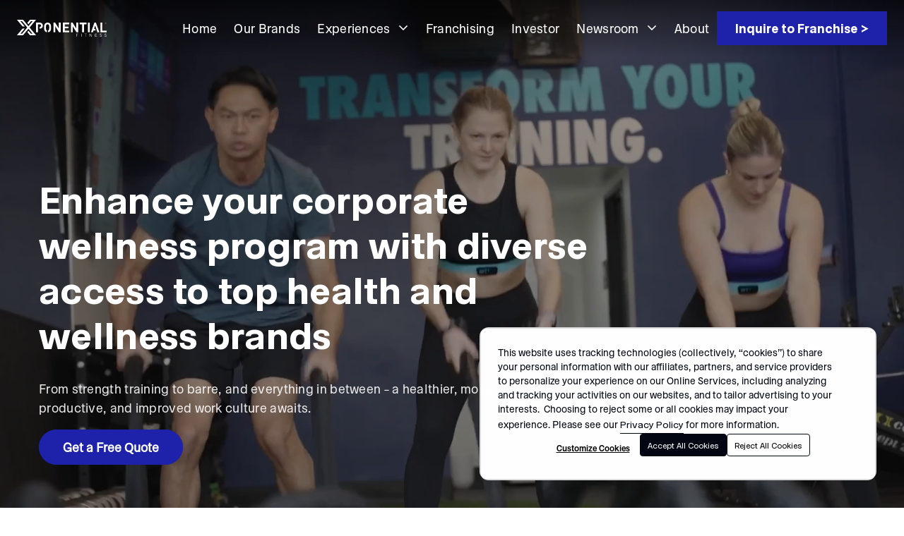

--- FILE ---
content_type: text/html; charset=UTF-8
request_url: https://www.xponential.com/corporate-wellness
body_size: 9714
content:
<!doctype html><!--[if lt IE 7]> <html class="no-js lt-ie9 lt-ie8 lt-ie7" lang="en" > <![endif]--><!--[if IE 7]>    <html class="no-js lt-ie9 lt-ie8" lang="en" >        <![endif]--><!--[if IE 8]>    <html class="no-js lt-ie9" lang="en" >               <![endif]--><!--[if gt IE 8]><!--><html class="no-js" lang="en"><!--<![endif]--><head>
    <meta charset="utf-8">
    <meta http-equiv="X-UA-Compatible" content="IE=edge,chrome=1">
    <meta name="author" content="Xponential Fitness">
    <meta name="description" content="Put your employees' health first with premium wellness benefits. Xponential Fitness provides boutique fitness classes both in-studio and online. ">
    <meta name="generator" content="HubSpot">
    <title>Xponential Fitness - Corporate Wellness Page </title>
    <link rel="shortcut icon" href="https://www.xponential.com/hubfs/Xponential_September2019%20Theme/Images/Xponential_Favicon1.png">
    
<meta name="viewport" content="width=device-width, initial-scale=1">

    <script src="/hs/hsstatic/jquery-libs/static-1.1/jquery/jquery-1.7.1.js"></script>
<script>hsjQuery = window['jQuery'];</script>
    <meta property="og:description" content="Put your employees' health first with premium wellness benefits. Xponential Fitness provides boutique fitness classes both in-studio and online. ">
    <meta property="og:title" content="Xponential Fitness - Corporate Wellness Page ">
    <meta name="twitter:description" content="Put your employees' health first with premium wellness benefits. Xponential Fitness provides boutique fitness classes both in-studio and online. ">
    <meta name="twitter:title" content="Xponential Fitness - Corporate Wellness Page ">

    

    
    <style>
a.cta_button{-moz-box-sizing:content-box !important;-webkit-box-sizing:content-box !important;box-sizing:content-box !important;vertical-align:middle}.hs-breadcrumb-menu{list-style-type:none;margin:0px 0px 0px 0px;padding:0px 0px 0px 0px}.hs-breadcrumb-menu-item{float:left;padding:10px 0px 10px 10px}.hs-breadcrumb-menu-divider:before{content:'›';padding-left:10px}.hs-featured-image-link{border:0}.hs-featured-image{float:right;margin:0 0 20px 20px;max-width:50%}@media (max-width: 568px){.hs-featured-image{float:none;margin:0;width:100%;max-width:100%}}.hs-screen-reader-text{clip:rect(1px, 1px, 1px, 1px);height:1px;overflow:hidden;position:absolute !important;width:1px}
</style>

<link rel="stylesheet" href="https://www.xponential.com/hubfs/hub_generated/module_assets/1/115999300007/1742939171104/module_nav-cli_2023.min.css">

  <style>
    @media (min-width:1024px) {
  #hs_cos_wrapper_module_168438514148963 .hs-menu-children-wrapper { background-color:rgba(3,3,3,60%); }
}

@media (max-width:1023px) {
  #hs_cos_wrapper_module_168438514148963 .global-nav__links { background-color:#000000; }
}

#hs_cos_wrapper_module_168438514148963 .global-nav__links a { color:#fff; }

  </style>

<link rel="stylesheet" href="https://www.xponential.com/hubfs/hub_generated/module_assets/1/65303043714/1742938634361/module_Banner_Module_-_Feb_2022.min.css">
<link rel="stylesheet" href="https://www.xponential.com/hubfs/hub_generated/module_assets/1/65381454714/1742938651096/module_Geo_LP_Brand_Xpass_Access_Slider_-_Two_Row_Section.min.css">
<link rel="stylesheet" href="https://www.xponential.com/hubfs/hub_generated/module_assets/1/65945949825/1742938667891/module_Corporate_Wellness_Logo_Section.min.css">

<style>
  .two-column-image-text-slider-section .two-column-text-inner-slider .heading h3 {
    color: rgba(102, 102, 102, 1.0);
  }
  .two-column-image-text-slider-section .two-column-text-inner-slider .active .heading h3,
  .two-column-image-text-slider-section .two-column-text-inner-slider .active .heading h3:hover
  {
    color: rgba(30, 34, 170, 1.0);
  }
  .two-column-image-text-slider-section .two-column-text-inner-slider .active .heading h3:after {
    background: rgba(30, 34, 170, 1.0);
  }
  .two-column-image-text-slider-section .two-column-text-inner-slider .text p {
    color: rgba(35, 31, 32, 1.0);
  }
</style>

<link rel="stylesheet" href="https://www.xponential.com/hubfs/hub_generated/module_assets/1/65317088058/1742938644212/module_Two_Column_-_Text_and_Image_Section_-_Feb_2022.min.css">
<link rel="stylesheet" href="https://www.xponential.com/hubfs/hub_generated/module_assets/1/65320189881/1742938646369/module_Bottom_Form_Module.min.css">
<link rel="stylesheet" href="https://www.xponential.com/hubfs/hub_generated/module_assets/1/79752776832/1742938863181/module_global-footer-cli.min.css">
    

    
<!--  Added by GoogleAnalytics integration -->
<script>
var _hsp = window._hsp = window._hsp || [];
_hsp.push(['addPrivacyConsentListener', function(consent) { if (consent.allowed || (consent.categories && consent.categories.analytics)) {
  (function(i,s,o,g,r,a,m){i['GoogleAnalyticsObject']=r;i[r]=i[r]||function(){
  (i[r].q=i[r].q||[]).push(arguments)},i[r].l=1*new Date();a=s.createElement(o),
  m=s.getElementsByTagName(o)[0];a.async=1;a.src=g;m.parentNode.insertBefore(a,m)
})(window,document,'script','//www.google-analytics.com/analytics.js','ga');
  ga('create','UA-137033423-1','auto');
  ga('send','pageview');
}}]);
</script>

<!-- /Added by GoogleAnalytics integration -->

    <link rel="canonical" href="https://www.xponential.com/corporate-wellness">

<!-- Google Tag Manager -->
<script>(function(w,d,s,l,i){w[l]=w[l]||[];w[l].push({'gtm.start':
new Date().getTime(),event:'gtm.js'});var f=d.getElementsByTagName(s)[0],
j=d.createElement(s),dl=l!='dataLayer'?'&l='+l:'';j.async=true;j.src=
'https://www.googletagmanager.com/gtm.js?id='+i+dl;f.parentNode.insertBefore(j,f);
})(window,document,'script','dataLayer','GTM-T3KS2D2');</script>
<!-- End Google Tag Manager -->

<meta name="facebook-domain-verification" content="3fljhscx72l3rm0pi1cz9uhml1dlgp">



<style>
  @media (max-width: 992px) { 
    .intercom-lightweight-app-launcher { 
      bottom: 60px !important; 
    } 
  }
</style>

<!-- Clairty tracking -->
<script src="https://www.xponential.com/hubfs/hub_generated/template_assets/1/205599882071/1769034288846/template_clarity_tracking_xponential.min.js"></script>
<!-- End of Clarity tracking -->
<meta property="og:url" content="https://www.xponential.com/corporate-wellness">
<meta name="twitter:card" content="summary">
<meta http-equiv="content-language" content="en">
<link rel="stylesheet" href="//7052064.fs1.hubspotusercontent-na1.net/hubfs/7052064/hub_generated/template_assets/DEFAULT_ASSET/1769029138496/template_layout.min.css">


<link rel="stylesheet" href="https://www.xponential.com/hubfs/hub_generated/template_assets/1/116000148409/1742875933427/template_Style-Nov2020_wellness_page.css">
<link rel="stylesheet" href="https://www.xponential.com/hubfs/hub_generated/template_assets/1/65291315759/1742875928765/template_Style_-_Feb_2022.min.css">


    <script src="https://use.fontawesome.com/8396afb745.js" type="text/javascript"></script>
<script type="text/javascript" src="//cdn.jsdelivr.net/npm/slick-carousel@1.8.1/slick/slick.min.js"></script>

    <!-- Hotjar Tracking Code for https://www.xponential.com/corporate-wellness -->
<script>
    (function(h,o,t,j,a,r){
        h.hj=h.hj||function(){(h.hj.q=h.hj.q||[]).push(arguments)};
        h._hjSettings={hjid:2854842,hjsv:6};
        a=o.getElementsByTagName('head')[0];
        r=o.createElement('script');r.async=1;
        r.src=t+h._hjSettings.hjid+j+h._hjSettings.hjsv;
        a.appendChild(r);
    })(window,document,'https://static.hotjar.com/c/hotjar-','.js?sv=');
</script>

</head>
<body class="home corporate-wellness-home   hs-content-id-65297436487 hs-site-page page " style="">
    <div class="header-container-wrapper">
    <div class="header-container container-fluid">

<div class="row-fluid-wrapper row-depth-1 row-number-1 ">
<div class="row-fluid ">
<div class="span12 widget-span widget-type-custom_widget " style="" data-widget-type="custom_widget" data-x="0" data-w="12">
<div id="hs_cos_wrapper_module_168438514148963" class="hs_cos_wrapper hs_cos_wrapper_widget hs_cos_wrapper_type_module" style="" data-hs-cos-general-type="widget" data-hs-cos-type="module">










  


  


  



  










<nav class="global-nav global-nav--scrolled" data-reveal="revealed" data-fade-start="0" data-fade-end="20" data-cta-on-scroll="false">

  

<div class="global-nav__content-wrapper" style="background: linear-gradient(180deg, rgba(3, 3, 3, 0.6) 0%, rgba(3, 3, 3, 0) 100%);">
      <div class="global-nav__content module-cli">
        <a href="/" class="global-nav__logo">
          
            <img class="global-nav__logo-img global-nav__logo-img--prescroll" src="https://www.xponential.com/hubfs/cli-assets/images/logo/logo-xponential.svg" alt="">
            <img class="global-nav__logo-img global-nav__logo-img--default" src="https://www.xponential.com/hubfs/cli-assets/images/logo/logo-xponential.svg" alt="" itemprop="logo">
          
        </a>
        
        <div class="global-nav__links">
          <div class="global-nav__links-content">
              <span id="hs_cos_wrapper_module_168438514148963_" class="hs_cos_wrapper hs_cos_wrapper_widget hs_cos_wrapper_type_menu" style="" data-hs-cos-general-type="widget" data-hs-cos-type="menu"><div id="hs_menu_wrapper_module_168438514148963_" class="hs-menu-wrapper active-branch flyouts hs-menu-flow-horizontal" role="navigation" data-sitemap-name="default" data-menu-id="79872194485" aria-label="Navigation Menu">
 <ul role="menu" class="active-branch">
  <li class="hs-menu-item hs-menu-depth-1" role="none"><a href="https://www.xponential.com" role="menuitem">Home</a></li>
  <li class="hs-menu-item hs-menu-depth-1" role="none"><a href="https://www.xponential.com/our-brands" role="menuitem">Our Brands</a></li>
  <li class="hs-menu-item hs-menu-depth-1 hs-item-has-children active-branch" role="none"><a href="javascript:;" aria-haspopup="true" aria-expanded="false" role="menuitem">Experiences</a>
   <ul role="menu" class="hs-menu-children-wrapper active-branch">
    <li class="hs-menu-item hs-menu-depth-2" role="none"><a href="https://www.xponential.com/in-studio" role="menuitem">In-Studio</a></li>
    <li class="hs-menu-item hs-menu-depth-2" role="none"><a href="https://www.xponential.com/plus" role="menuitem" target="_blank" rel="noopener">Xponential+</a></li>
    <li class="hs-menu-item hs-menu-depth-2 active active-branch" role="none"><a href="https://www.xponential.com/corporate-wellness" role="menuitem" target="_blank" rel="noopener">Corporate Wellness</a></li>
   </ul></li>
  <li class="hs-menu-item hs-menu-depth-1" role="none"><a href="https://www.xponential.com/franchising" role="menuitem">Franchising</a></li>
  <li class="hs-menu-item hs-menu-depth-1" role="none"><a href="https://investor.xponential.com/" role="menuitem" target="_blank" rel="noopener">Investor</a></li>
  <li class="hs-menu-item hs-menu-depth-1 hs-item-has-children" role="none"><a href="javascript:;" aria-haspopup="true" aria-expanded="false" role="menuitem">Newsroom</a>
   <ul role="menu" class="hs-menu-children-wrapper">
    <li class="hs-menu-item hs-menu-depth-2" role="none"><a href="https://blog.xponential.com/newsroom" role="menuitem">News</a></li>
    <li class="hs-menu-item hs-menu-depth-2" role="none"><a href="https://www.xponential.com/newsroom-media-kit" role="menuitem">Media Kit</a></li>
    <li class="hs-menu-item hs-menu-depth-2" role="none"><a href="https://www.xponential.com/newsroom-brand-guidelines" role="menuitem">Brand Guidelines</a></li>
    <li class="hs-menu-item hs-menu-depth-2" role="none"><a href="https://www.xponential.com/newsroom-company-info" role="menuitem">Company Information</a></li>
   </ul></li>
  <li class="hs-menu-item hs-menu-depth-1" role="none"><a href="https://www.xponential.com/about-us" role="menuitem">About</a></li>
 </ul>
</div></span>
              <div class="global-nav__mobile-actions">
                

                
              </div>
          </div>
        </div>
              <div class="global-nav__actions hidden-mobile">
            
              
  
  
  
  
  <a href="https://www.xponential.com/franchising" id="" aria-label="Inquire to Franchise  >" class="button  cta_button--primary" target="" data-offer="Inquire to Franchise  >">
    <span>Inquire to Franchise  &gt;</span>
  </a>

            

          
        </div>
        <div class="menu-toggle">
        
          <div class="menu-toggle-text-button menu-open" style="color: #fff; background: rgba(3, 3, 3, 40%);">Menu</div>
          <div class="menu-toggle-close-button">
            <svg width="24" height="24" viewbox="0 0 24 24" fill="none" xmlns="http://www.w3.org/2000/svg">
              <g clip-path="url(#clip0_7792_10946)">
                <path d="M18.75 5.25L5.25 18.75" stroke="#fff" stroke-width="2" stroke-linecap="round" stroke-linejoin="round" />
                <path d="M18.75 18.75L5.25 5.25" stroke="#fff" stroke-width="2" stroke-linecap="round" stroke-linejoin="round" />
              </g>
              <defs>
                <clippath id="clip0_7792_10946">
                 <rect width="24" height="24" fill="white" />
                </clippath>
              </defs>
            </svg>
          </div>
        
        </div>
        
        
      </div>
    </div>
    <div class="global-nav__bg"></div>
  </nav>
</div>

</div><!--end widget-span -->
</div><!--end row-->
</div><!--end row-wrapper -->

<div class="row-fluid-wrapper row-depth-1 row-number-2 ">
<div class="row-fluid ">
<div class="span12 widget-span widget-type-custom_widget " style="" data-widget-type="custom_widget" data-x="0" data-w="12">
<div id="hs_cos_wrapper_module_168438791677261" class="hs_cos_wrapper hs_cos_wrapper_widget hs_cos_wrapper_type_module" style="" data-hs-cos-general-type="widget" data-hs-cos-type="module"><link rel="stylesheet" type="text/css" href="https://www.xponential.com/hubfs/OCT%202020/File/slick.css">
<link rel="stylesheet" type="text/css" href="https://www.xponential.com/hubfs/OCT%202020/File/slick-theme-new.css">
<link rel="stylesheet" href="https://www.xponential.com/hubfs/popup-files/magnific-popup-effects.css">
<script src="https://www.xponential.com/hubfs/popup-files/jquery.magnific-popup.min.js" type="text/javascript"></script>
<script>
$(document).ready(function() {
$('.open-popup-link').magnificPopup({
type: 'inline',
closeOnBgClick: true,
preloader: false,
focus: '#name',
// When element is focused, some mobile browsers in some cases zoom in
// It looks not nice, so we disable it:
callbacks: {
beforeOpen: function() {
if($(window).width() < 700) {
this.st.focus = false;
} else {
this.st.focus = '#name';
}
},
close: function() {
if($(".submitted-message").length > 0) {
location.reload();
} else {
$.magnificPopup.close();
}
}
}
});
$(document).click(function(event) {
//if you click on anything except the modal itself or the "open modal" link, close the modal
if (!$(event.target).closest(".open-popup-link, .xpass-popup-form, .popup-youtube, .video-popup").length) {
$.magnificPopup.close();
}
});
});
</script></div>

</div><!--end widget-span -->
</div><!--end row-->
</div><!--end row-wrapper -->

    </div><!--end header -->
</div><!--end header wrapper -->

<div class="body-container-wrapper">
    <div class="body-container container-fluid">

<div class="row-fluid-wrapper row-depth-1 row-number-1 ">
<div class="row-fluid ">
<div class="span12 widget-span widget-type-widget_container " style="" data-widget-type="widget_container" data-x="0" data-w="12">
<span id="hs_cos_wrapper_module_16051646169156" class="hs_cos_wrapper hs_cos_wrapper_widget_container hs_cos_wrapper_type_widget_container" style="" data-hs-cos-general-type="widget_container" data-hs-cos-type="widget_container"><div id="hs_cos_wrapper_widget_65298708579" class="hs_cos_wrapper hs_cos_wrapper_widget hs_cos_wrapper_type_module" style="" data-hs-cos-general-type="widget" data-hs-cos-type="module"><div class="banner-section banner-v2 xpass-fit-page-feb xpass-corporate-wellness-feb video-spacing-jan2022" style="">
  


  <div class="banner-video-wrapper">
    <video autoplay muted loop playsinline class="fullscreen">
      <source src="https://www.xponential.com/hubfs/2025_xpohomesizzle.mp4" type="video/mp4">
      <source src="https://www.xponential.com/hubfs/2025_xpohomesizzle.mp4" type="video/webm">
    </video>
  </div>
  
  <div class="page-center">
    <div class="banner-inner">
      <div class="banner-content">
        <div class="banner-heading">
          <h1 style="color:#ffffff;"> Enhance your corporate wellness program with diverse access to top health and wellness brands </h1>
        </div>
        <div class="banner-text">
          <p style="color:#ffffff;">
            From strength training to barre, and everything in between – a healthier, more productive, and improved work culture awaits.
          </p>
        </div>
        
        <div class="banner-cta">
          
          <a href="#banner-quote" class="btn button-background">
            Get a Free Quote
          </a>
          
        </div>

        
        
        

      </div>
    </div>
  </div>
</div></div>
<div id="hs_cos_wrapper_widget_1643863050632" class="hs_cos_wrapper hs_cos_wrapper_widget hs_cos_wrapper_type_module" style="" data-hs-cos-general-type="widget" data-hs-cos-type="module"><section class="brand-xpass-access-section slider-section banner-bottom-slider-feb-section banner-bottom-two-row-section " style="background-color:#fff;">
  <div class="banner-bottom-slider-feb-section-inner">
    <div class="title-content-wrap">
      <div class="page-center" data-reveal-group>
        
        <div class="section-heading" data-reveal>
          <h2 style="color:#231F20;">With <span style="color:#1E22AA;">3,000+</span> locations and growing, give your employees access to thousands of classes from the best brands in boutique fitness anywhere, anytime.</h2>
        </div>
        
        
        <div class="section-text-content" data-reveal>
          Local, remote, or traveling for work—our studios are wherever you are.
        </div>
        
        
      </div>
    </div>
    
    <div class="xpass-brand-section xpass-brand-top-slider-section">
      <div class="brand-odd-event top-slider center">

        
        <div class="brand-xpass-access-col">
          <div class="brand-xpass-access-content">
            
            
            
            
            
            
            <img src="https://www.xponential.com/hubfs/ClubPilates-1.png" alt="ClubPilates-1" class="feature-img" loading="" style="max-width: 100%; height: auto;">
            
            <div class="brand-xpass-logo " style="">
              
              
              
              
              
              
              <img src="https://www.xponential.com/hubfs/Club%20Pilates%20Card%20Logo.png" alt="Club Pilates Card Logo" loading="lazy" style="max-width: 100%; height: auto;">
              
            </div>
            <div class="brand-xpass-hover-content" style="">
              
              
              <a href="" class="overlay-link">

                <div class="logo-content">
                  
                  
                  
                  
                  
                  
                  <img src="https://www.xponential.com/hubfs/july2021/img/CB.png" alt="CB" loading="lazy" style="max-width: 100%; height: auto;">
                  
                </div>
                <p>We offer 6 different class types from hot and powerful to slow and mindful. We also offer beginner classes and sculpt classes.</p>
              </a>
            </div>
          </div>
        </div>
        
        <div class="brand-xpass-access-col">
          <div class="brand-xpass-access-content">
            
            
            
            
            
            
            <img src="https://www.xponential.com/hubfs/PureBarre-1.png" alt="PureBarre-1" class="feature-img" loading="" style="max-width: 100%; height: auto;">
            
            <div class="brand-xpass-logo " style="">
              
              
              
              
              
              
              <img src="https://www.xponential.com/hs-fs/hubfs/PureBarreLogo_White_CMYK-2.png?width=150&amp;height=24&amp;name=PureBarreLogo_White_CMYK-2.png" alt="PureBarreLogo_White_CMYK-2" loading="lazy" width="150" height="24" style="max-width: 100%; height: auto;" srcset="https://www.xponential.com/hs-fs/hubfs/PureBarreLogo_White_CMYK-2.png?width=75&amp;height=12&amp;name=PureBarreLogo_White_CMYK-2.png 75w, https://www.xponential.com/hs-fs/hubfs/PureBarreLogo_White_CMYK-2.png?width=150&amp;height=24&amp;name=PureBarreLogo_White_CMYK-2.png 150w, https://www.xponential.com/hs-fs/hubfs/PureBarreLogo_White_CMYK-2.png?width=225&amp;height=36&amp;name=PureBarreLogo_White_CMYK-2.png 225w, https://www.xponential.com/hs-fs/hubfs/PureBarreLogo_White_CMYK-2.png?width=300&amp;height=48&amp;name=PureBarreLogo_White_CMYK-2.png 300w, https://www.xponential.com/hs-fs/hubfs/PureBarreLogo_White_CMYK-2.png?width=375&amp;height=60&amp;name=PureBarreLogo_White_CMYK-2.png 375w, https://www.xponential.com/hs-fs/hubfs/PureBarreLogo_White_CMYK-2.png?width=450&amp;height=72&amp;name=PureBarreLogo_White_CMYK-2.png 450w" sizes="(max-width: 150px) 100vw, 150px">
              
            </div>
            <div class="brand-xpass-hover-content" style="">
              
              
              <a href="" class="overlay-link">

                <div class="logo-content">
                  
                  
                  
                  
                  
                  
                  <img src="https://www.xponential.com/hubfs/july2021/img/CB.png" alt="CB" loading="lazy" style="max-width: 100%; height: auto;">
                  
                </div>
                <p>We offer 6 different class types from hot and powerful to slow and mindful. We also offer beginner classes and sculpt classes.</p>
              </a>
            </div>
          </div>
        </div>
        
        <div class="brand-xpass-access-col">
          <div class="brand-xpass-access-content">
            
            
            
            
            
            
            <img src="https://www.xponential.com/hubfs/YogaSix-1.png" alt="YogaSix-1" class="feature-img" loading="" style="max-width: 100%; height: auto;">
            
            <div class="brand-xpass-logo " style="">
              
              
              
              
              
              
              <img src="https://www.xponential.com/hubfs/Y6%20Card%20Logo.png" alt="Y6 Card Logo" loading="lazy" style="max-width: 100%; height: auto;">
              
            </div>
            <div class="brand-xpass-hover-content" style="">
              
              
              <a href="" class="overlay-link">

                <div class="logo-content">
                  
                  
                  
                  
                  
                  
                  <img src="https://www.xponential.com/hubfs/july2021/img/CB.png" alt="CB" loading="lazy" style="max-width: 100%; height: auto;">
                  
                </div>
                <p>We offer 6 different class types from hot and powerful to slow and mindful. We also offer beginner classes and sculpt classes.</p>
              </a>
            </div>
          </div>
        </div>
        
      </div>
    </div>
    
    
    <div class="xpass-brand-section xpass-brand-bottom-slider-section">
      <div class="brand-odd-event bottom-slider center">

        
        <div class="brand-xpass-access-col">
          <div class="brand-xpass-access-content">
            
            
            
            
            
            
            <img src="https://www.xponential.com/hubfs/BFT-Apr-01-2024-05-16-13-0794-PM.png" alt="BFT-Apr-01-2024-05-16-13-0794-PM" class="feature-img" loading="" style="max-width: 100%; height: auto;">
            
            <div class="brand-xpass-logo " style="">
              
              
              
              
              
              
              <img src="https://www.xponential.com/hubfs/BFT%20White.svg" alt="BFT White" loading="lazy" width="69" height="37" style="max-width: 100%; height: auto;">
              
            </div>
            <div class="brand-xpass-hover-content" style="">
              
              
              <a href="" class="overlay-link">

                <div class="logo-content">
                  
                  
                  
                  
                  
                  
                  <img src="https://www.xponential.com/hubfs/july2021/img/CB.png" alt="CB" loading="lazy" style="max-width: 100%; height: auto;">
                  
                </div>
                <p>We offer 6 different class types from hot and powerful to slow and mindful. We also offer beginner classes and sculpt classes.</p>
              </a>
            </div>
          </div>
        </div>
        
        <div class="brand-xpass-access-col">
          <div class="brand-xpass-access-content">
            
            
            
            
            
            
            <img src="https://www.xponential.com/hubfs/StretchLab-Apr-01-2024-05-16-13-1031-PM.png" alt="StretchLab-Apr-01-2024-05-16-13-1031-PM" class="feature-img" loading="" style="max-width: 100%; height: auto;">
            
            <div class="brand-xpass-logo " style="">
              
              
              
              
              
              
              <img src="https://www.xponential.com/hubfs/Asset%20111%201.png" alt="Asset 111 1" loading="lazy" style="max-width: 100%; height: auto;">
              
            </div>
            <div class="brand-xpass-hover-content" style="">
              
              
              <a href="" class="overlay-link">

                <div class="logo-content">
                  
                  
                  
                  
                  
                  
                  <img src="https://www.xponential.com/hubfs/july2021/img/CB.png" alt="CB" loading="lazy" style="max-width: 100%; height: auto;">
                  
                </div>
                <p>We offer 6 different class types from hot and powerful to slow and mindful. We also offer beginner classes and sculpt classes.</p>
              </a>
            </div>
          </div>
        </div>
        
        <div class="brand-xpass-access-col">
          <div class="brand-xpass-access-content">
            
            
            
            
            <img src="https://www.xponential.com/hs-fs/hubfs/lindora-corporate-wellness.jpg?width=760&amp;height=580&amp;name=lindora-corporate-wellness.jpg" alt="lindora-corporate-wellness" class="feature-img" loading="" width="760" height="580" srcset="https://www.xponential.com/hs-fs/hubfs/lindora-corporate-wellness.jpg?width=380&amp;height=290&amp;name=lindora-corporate-wellness.jpg 380w, https://www.xponential.com/hs-fs/hubfs/lindora-corporate-wellness.jpg?width=760&amp;height=580&amp;name=lindora-corporate-wellness.jpg 760w, https://www.xponential.com/hs-fs/hubfs/lindora-corporate-wellness.jpg?width=1140&amp;height=870&amp;name=lindora-corporate-wellness.jpg 1140w, https://www.xponential.com/hs-fs/hubfs/lindora-corporate-wellness.jpg?width=1520&amp;height=1160&amp;name=lindora-corporate-wellness.jpg 1520w, https://www.xponential.com/hs-fs/hubfs/lindora-corporate-wellness.jpg?width=1900&amp;height=1450&amp;name=lindora-corporate-wellness.jpg 1900w, https://www.xponential.com/hs-fs/hubfs/lindora-corporate-wellness.jpg?width=2280&amp;height=1740&amp;name=lindora-corporate-wellness.jpg 2280w" sizes="(max-width: 760px) 100vw, 760px">
            
            <div class="brand-xpass-logo " style="">
              
              
              
              
              
              
              <img src="https://www.xponential.com/hs-fs/hubfs/lindora-logo-corporate%20wellness.png?width=144&amp;height=56&amp;name=lindora-logo-corporate%20wellness.png" alt="lindora-logo-corporate wellness" loading="lazy" width="144" height="56" style="max-width: 100%; height: auto;" srcset="https://www.xponential.com/hs-fs/hubfs/lindora-logo-corporate%20wellness.png?width=72&amp;height=28&amp;name=lindora-logo-corporate%20wellness.png 72w, https://www.xponential.com/hs-fs/hubfs/lindora-logo-corporate%20wellness.png?width=144&amp;height=56&amp;name=lindora-logo-corporate%20wellness.png 144w, https://www.xponential.com/hs-fs/hubfs/lindora-logo-corporate%20wellness.png?width=216&amp;height=84&amp;name=lindora-logo-corporate%20wellness.png 216w, https://www.xponential.com/hs-fs/hubfs/lindora-logo-corporate%20wellness.png?width=288&amp;height=112&amp;name=lindora-logo-corporate%20wellness.png 288w, https://www.xponential.com/hs-fs/hubfs/lindora-logo-corporate%20wellness.png?width=360&amp;height=140&amp;name=lindora-logo-corporate%20wellness.png 360w, https://www.xponential.com/hs-fs/hubfs/lindora-logo-corporate%20wellness.png?width=432&amp;height=168&amp;name=lindora-logo-corporate%20wellness.png 432w" sizes="(max-width: 144px) 100vw, 144px">
              
            </div>
            <div class="brand-xpass-hover-content" style="">
              
              
              <a href="" class="overlay-link">

                <div class="logo-content">
                  
                  
                  
                  
                  
                  
                  <img src="https://www.xponential.com/hubfs/july2021/img/CB.png" alt="" loading="lazy" style="max-width: 100%; height: auto;">
                  
                </div>
                <p>We offer 6 different class types from hot and powerful to slow and mindful. We also offer beginner classes and sculpt classes.</p>
              </a>
            </div>
          </div>
        </div>
        
      </div>
    </div>
    
  </div>
</section></div>
<div id="hs_cos_wrapper_widget_1644484999953" class="hs_cos_wrapper hs_cos_wrapper_widget hs_cos_wrapper_type_module" style="" data-hs-cos-general-type="widget" data-hs-cos-type="module"><div class="corporate-wellness-logo-section" style="background-color:#191919;">
  <div class="corporate-wellness-logo-inner-section" style="background-color:#191919;">
    <div class="corporate-wellness-logo-wrapper">
      
      <div class="corporate-wellness-logo-block">
        
        
        
        
        
        
        <img src="https://www.xponential.com/hubfs/Feb%20-%202022/cosmopolitan%20logo.svg" alt="Cosmopolitan Logo" loading="lazy" style="max-width: 100%; height: auto;">
        
      </div>
      
      <div class="corporate-wellness-logo-block">
        
        
        
        
        
        
        <img src="https://www.xponential.com/hubfs/Sports%20Illustrated.png" alt="Sports Illustrated" loading="lazy" style="max-width: 100%; height: auto;">
        
      </div>
      
      <div class="corporate-wellness-logo-block">
        
        
        
        
        
        
        <img src="https://www.xponential.com/hubfs/Feb%20-%202022/womenhealth%20logo.svg" alt="Womens Health" loading="lazy" style="max-width: 100%; height: auto;">
        
      </div>
      
      <div class="corporate-wellness-logo-block">
        
        
        
        
        
        
        <img src="https://www.xponential.com/hubfs/Feb%20-%202022/menhealth.svg" alt="Mens Health" loading="lazy" style="max-width: 100%; height: auto;">
        
      </div>
      
      <div class="corporate-wellness-logo-block">
        
        
        
        
        
        
        <img src="https://www.xponential.com/hubfs/today%20logo.png" alt="Today" loading="lazy" style="max-width: 100%; height: auto;">
        
      </div>
      
      <div class="corporate-wellness-logo-block">
        
        
        
        
        
        
        <img src="https://www.xponential.com/hubfs/Feb%20-%202022/self%20logo.svg" alt="Self" loading="lazy" style="max-width: 100%; height: auto;">
        
      </div>
      
      <div class="corporate-wellness-logo-block">
        
        
        
        
        
        
        <img src="https://www.xponential.com/hubfs/Feb%20-%202022/muscle%20and%20fitness%20logo.svg" alt="Muscle and Fitness" loading="lazy" style="max-width: 100%; height: auto;">
        
      </div>
      
      <div class="corporate-wellness-logo-block">
        
        
        
        
        
        
        <img src="https://www.xponential.com/hubfs/instyle.png" alt="instyle" loading="lazy" style="max-width: 100%; height: auto;">
        
      </div>
      
      <div class="corporate-wellness-logo-block">
        
        
        
        
        
        
        <img src="https://www.xponential.com/hubfs/fitness.png" alt="fitness" loading="lazy" style="max-width: 100%; height: auto;">
        
      </div>
      
      <div class="corporate-wellness-logo-block">
        
        
        
        
        
        
        <img src="https://www.xponential.com/hubfs/us%20weekly.png" alt="us weekly" loading="lazy" style="max-width: 100%; height: auto;">
        
      </div>
      
      <div class="corporate-wellness-logo-block">
        
        
        
        
        
        
        <img src="https://www.xponential.com/hubfs/new%20york%20times%20logo%202.png" alt="new york times logo 2" loading="lazy" style="max-width: 100%; height: auto;">
        
      </div>
      
      <div class="corporate-wellness-logo-block">
        
        
        
        
        
        
        <img src="https://www.xponential.com/hubfs/shape.png" alt="shape" loading="lazy" style="max-width: 100%; height: auto;">
        
      </div>
      
    </div>

    <div class="corporate-wellness-logo-wrapper-mbl" dir="rtl">
      
      <div class="corporate-wellness-logo-block">
        
        
        
        
        
        
        <img src="https://www.xponential.com/hubfs/Feb%20-%202022/cosmopolitan%20logo.svg" alt="Cosmopolitan Logo" loading="lazy" style="max-width: 100%; height: auto;">
        
      </div>
      
      <div class="corporate-wellness-logo-block">
        
        
        
        
        
        
        <img src="https://www.xponential.com/hubfs/Sports%20Illustrated.png" alt="Sports Illustrated" loading="lazy" style="max-width: 100%; height: auto;">
        
      </div>
      
      <div class="corporate-wellness-logo-block">
        
        
        
        
        
        
        <img src="https://www.xponential.com/hubfs/Feb%20-%202022/womenhealth%20logo.svg" alt="Womens Health" loading="lazy" style="max-width: 100%; height: auto;">
        
      </div>
      
      <div class="corporate-wellness-logo-block">
        
        
        
        
        
        
        <img src="https://www.xponential.com/hubfs/Feb%20-%202022/menhealth.svg" alt="Mens Health" loading="lazy" style="max-width: 100%; height: auto;">
        
      </div>
      
      <div class="corporate-wellness-logo-block">
        
        
        
        
        
        
        <img src="https://www.xponential.com/hubfs/today%20logo.png" alt="Today" loading="lazy" style="max-width: 100%; height: auto;">
        
      </div>
      
      <div class="corporate-wellness-logo-block">
        
        
        
        
        
        
        <img src="https://www.xponential.com/hubfs/Feb%20-%202022/self%20logo.svg" alt="Self" loading="lazy" style="max-width: 100%; height: auto;">
        
      </div>
      
      <div class="corporate-wellness-logo-block">
        
        
        
        
        
        
        <img src="https://www.xponential.com/hubfs/Feb%20-%202022/muscle%20and%20fitness%20logo.svg" alt="Muscle and Fitness" loading="lazy" style="max-width: 100%; height: auto;">
        
      </div>
      
      <div class="corporate-wellness-logo-block">
        
        
        
        
        
        
        <img src="https://www.xponential.com/hubfs/instyle.png" alt="instyle" loading="lazy" style="max-width: 100%; height: auto;">
        
      </div>
      
      <div class="corporate-wellness-logo-block">
        
        
        
        
        
        
        <img src="https://www.xponential.com/hubfs/fitness.png" alt="fitness" loading="lazy" style="max-width: 100%; height: auto;">
        
      </div>
      
      <div class="corporate-wellness-logo-block">
        
        
        
        
        
        
        <img src="https://www.xponential.com/hubfs/us%20weekly.png" alt="us weekly" loading="lazy" style="max-width: 100%; height: auto;">
        
      </div>
      
      <div class="corporate-wellness-logo-block">
        
        
        
        
        
        
        <img src="https://www.xponential.com/hubfs/new%20york%20times%20logo%202.png" alt="new york times logo 2" loading="lazy" style="max-width: 100%; height: auto;">
        
      </div>
      
      <div class="corporate-wellness-logo-block">
        
        
        
        
        
        
        <img src="https://www.xponential.com/hubfs/shape.png" alt="shape" loading="lazy" style="max-width: 100%; height: auto;">
        
      </div>
      
    </div>

  </div>
</div></div>
<div id="hs_cos_wrapper_widget_1643796447483" class="hs_cos_wrapper hs_cos_wrapper_widget hs_cos_wrapper_type_module" style="" data-hs-cos-general-type="widget" data-hs-cos-type="module"><div class="two-column-image-text-slider-section " style="background-color:#F6F6F8;">
  <div class="page-center">
    <div class="two-column-image-text-slider-title">
      <div class="section-heading">
        <h2 style="color:#231F20;">Fitness that's flexible.</h2>        
      </div>
      <div class="section-text">
        <p>Xponential Fitness offers extensive live and on-demand workout options for large groups, featuring renowned instructors and a supportive community tailored to benefit your workforce.</p>  
      </div>
    </div>
    <div class="two-column-image-text-slider-wrapper">
      <div class="left-right-section-inner">
        <div class="two-column-image-slider">
          
          <div class="slide-img" id="section-one" style="display: block;">
            <img src="https://www.xponential.com/hubfs/xplus%20ecosystem%202.jpg" alt="xplus ecosystem 2">
          </div>
          
          <div class="slide-img" id="section-two" style="display: none;">
            <img src="https://www.xponential.com/hubfs/Ecosystem%E2%80%93No%20Integration-1.png" alt="Ecosystem–No Integration-1">
          </div>
          
          <div class="slide-img" id="section-three" style="display: none;">
            <img src="https://www.xponential.com/hubfs/Ecosystem%E2%80%93Every%20Platform.png" alt="Ecosystem–Every Platform">
          </div>
          
        </div>
        <div class="two-column-text-slider">
          <div class="two-column-text-inner-slider">
            
            <div class="card-item">
              <a href="##" data-section="section-one" class="active">
                <div class="heading">
                  <h3>Monthly subscription</h3>
                </div>
                <div class="text">
                  <p></p><p>Pay one low monthly price for access</p><p></p>
                </div>
              </a>
            </div>
            
            <div class="card-item">
              <a href="##" data-section="section-two" class="">
                <div class="heading">
                  <h3>No integration required</h3>
                </div>
                <div class="text">
                  <p></p><p>No integration or complicated eligibility protocols. Launch in less than 30 days.</p><p></p>
                </div>
              </a>
            </div>
            
            <div class="card-item">
              <a href="##" data-section="section-three" class="">
                <div class="heading">
                  <h3>Every popular platform</h3>
                </div>
                <div class="text">
                  <p></p><p>End-users receive their own personal subscription which can be used to login to any Xponential+ app</p><p></p>
                </div>
              </a>
            </div>
            
          </div>
        </div>
      </div>

    </div>
  </div>
</div>
</div>
<div id="hs_cos_wrapper_widget_1643805398715" class="hs_cos_wrapper hs_cos_wrapper_widget hs_cos_wrapper_type_module" style="" data-hs-cos-general-type="widget" data-hs-cos-type="module"><div class="two-column-text-and-image-section" style="background-color:;">
  <div class="page-center">
    <div class="two-column-text-and-image-wrapper">
      <div class="two-column-text-block">
        <div class="two-column-text-inner-block">
          <h2 style="color:#231F20;">
            Reporting at your HR’s fingertips
          </h2>
          <p><span>Your HR will have access to view who's using their subscriptions, and how many times they're using it a month.</span></p>
        </div>
      </div>
      <div class="two-column-image-block">
        
        
        
        
        
        
        <img src="https://www.xponential.com/hubfs/Graphs.png" alt="Graphs" loading="lazy" style="max-width: 100%; height: auto;">
        
      </div>
    </div>
  </div>
</div></div>
<div id="hs_cos_wrapper_widget_1643807114845" class="hs_cos_wrapper hs_cos_wrapper_widget hs_cos_wrapper_type_module" style="" data-hs-cos-general-type="widget" data-hs-cos-type="module"><div id="banner-quote" class="bottom-form-section " style="background-color:#F6F6F8;">
  <div class="page-center">
    <div class="bottom-form-inner">
      <div class="bottom-form-heading">
        <h2 style="color:#231F20;"> Speak with us today and find out how you can elevate employee well-being </h2>
      </div>
      <div class="bottom-form-form">
         <div class="banner-quote-form-iner">
           <span id="hs_cos_wrapper_widget_1643807114845_" class="hs_cos_wrapper hs_cos_wrapper_widget hs_cos_wrapper_type_form" style="" data-hs-cos-general-type="widget" data-hs-cos-type="form"><h3 id="hs_cos_wrapper_form_648015358_title" class="hs_cos_wrapper form-title" data-hs-cos-general-type="widget_field" data-hs-cos-type="text"></h3>

<div id="hs_form_target_form_648015358"></div>









</span>
          </div>
      </div>
    </div>
  </div>
</div></div></span>
</div><!--end widget-span -->
</div><!--end row-->
</div><!--end row-wrapper -->

    </div><!--end body -->
</div><!--end body wrapper -->

<div class="footer-container-wrapper">
    <div class="footer-container container-fluid">

<div class="row-fluid-wrapper row-depth-1 row-number-1 ">
<div class="row-fluid ">
<div class="span12 widget-span widget-type-custom_widget " style="" data-widget-type="custom_widget" data-x="0" data-w="12">
<div id="hs_cos_wrapper_module_168438789786815" class="hs_cos_wrapper hs_cos_wrapper_widget hs_cos_wrapper_type_module" style="" data-hs-cos-general-type="widget" data-hs-cos-type="module">
  



<footer class="global-footer-cli full-height-footer" style="display: none;background-color: rgba(3, 3, 3, 1.0);">
  <div class="global-footer-cli__container module-cli">
   <div class="global-footer-cli__content-top">
    <div class="global-footer-cli__content-top__left">
      <div class="global-footer-cli__content-top__left__logo">
        <a href="/">
          <img src="https://www.xponential.com/hubfs/cli-assets/images/logo/logo-xponential.svg" alt="logo-xponential">
        </a>
      </div>
      <div class="global-footer-cli__content-top__left__social">
        
          <a href="https://www.facebook.com/xponentialfitness" target="_blank">
            <img src="https://www.xponential.com/hubfs/cli-assets/images/social%20logos/facebook.svg" alt="facebook">
          </a>
        
          <a href="https://www.linkedin.com/company/xponential-fitness/" target="_blank">
            <img src="https://www.xponential.com/hubfs/cli-assets/images/social%20logos/linkedin.svg" alt="linkedin">
          </a>
        
          <a href="https://www.instagram.com/xponentialfitness/" target="_blank">
            <img src="https://www.xponential.com/hubfs/cli-assets/images/social%20logos/instagram.svg" alt="instagram">
          </a>
        
          <a href="https://www.youtube.com/channel/UCOGZ2ZXmRY81WWiW-tbzDsQ" target="_blank">
            <img src="https://www.xponential.com/hubfs/youtube.png" alt="youtube">
          </a>
        
      </div>
    </div>
    <div class="global-footer-cli__content-top__right">
      <div class="global-footer-cli__content-top__right__menu">
        <span id="hs_cos_wrapper_module_168438789786815_" class="hs_cos_wrapper hs_cos_wrapper_widget hs_cos_wrapper_type_menu" style="" data-hs-cos-general-type="widget" data-hs-cos-type="menu"><div id="hs_menu_wrapper_module_168438789786815_" class="hs-menu-wrapper active-branch flyouts hs-menu-flow-horizontal" role="navigation" data-sitemap-name="default" data-menu-id="85104963628" aria-label="Navigation Menu">
 <ul role="menu">
  <li class="hs-menu-item hs-menu-depth-1" role="none"><a href="https://www.xponential.com/contact" role="menuitem">Contact Us</a></li>
  <li class="hs-menu-item hs-menu-depth-1" role="none"><a href="https://www.xponential.com/careers" role="menuitem">Careers</a></li>
  <li class="hs-menu-item hs-menu-depth-1" role="none"><a href="https://www.xponential.com/realestate" role="menuitem">Real Estate</a></li>
  <li class="hs-menu-item hs-menu-depth-1" role="none"><a href="https://blog.xponential.com/newsroom" role="menuitem">Newsroom</a></li>
  <li class="hs-menu-item hs-menu-depth-1" role="none"><a href="https://secure.acsevents.org/site/STR?pg=entry&amp;fr_id=108817" role="menuitem">American Cancer Society </a></li>
 </ul>
</div></span>
      </div>
      <div class="global-footer-cli__content-top__right__legal-menu">
        <span id="hs_cos_wrapper_module_168438789786815_" class="hs_cos_wrapper hs_cos_wrapper_widget hs_cos_wrapper_type_menu" style="" data-hs-cos-general-type="widget" data-hs-cos-type="menu"><div id="hs_menu_wrapper_module_168438789786815_" class="hs-menu-wrapper active-branch flyouts hs-menu-flow-horizontal" role="navigation" data-sitemap-name="default" data-menu-id="82715837267" aria-label="Navigation Menu">
 <ul role="menu">
  <li class="hs-menu-item hs-menu-depth-1" role="none"><a href="https://www.xponential.com/terms-of-use" role="menuitem" target="_blank" rel="noopener">Terms of Use</a></li>
  <li class="hs-menu-item hs-menu-depth-1" role="none"><a href="https://www.xponential.com/privacy-policy" role="menuitem" target="_blank" rel="noopener">Privacy Policy</a></li>
  <li class="hs-menu-item hs-menu-depth-1" role="none"><a href="https://www.xponential.com/privacy-policy#california" role="menuitem">California Collection Notice</a></li>
  <li class="hs-menu-item hs-menu-depth-1" role="none"><a href="https://www.xponential.com/privacy-policy#:~:text=updated%E2%80%9D%20date%2C%20above.-,Consumer%20Health%20Data%20Privacy%20Policy,-Effective%20Date%3A%20May" role="menuitem">Consumer Health Data Privacy Policy</a></li>
  <li class="hs-menu-item hs-menu-depth-1" role="none"><a href="https://www.xponential.com/privacy_choices?data_request_is_for_which_brand_=Xponential" role="menuitem" target="_blank" rel="noopener">Your Privacy Choices</a></li>
 </ul>
</div></span>
      </div>
    </div>
   </div>
        <div class="global-footer-cli__content-separator"></div>
   <div class="global-footer-cli__content-bottom">
    <div class="global-footer-cli__content-bottom__logos">
        
          <img class="global-footer-cli__content-bottom__logo" src="https://www.xponential.com/hubfs/cli-assets/images/main-page/brands-logo/clubpilates.svg" alt="clubpilates">
        
          <img class="global-footer-cli__content-bottom__logo" src="https://www.xponential.com/hubfs/cli-assets/images/main-page/brands-logo/bft.svg" alt="bft">
        
          <img class="global-footer-cli__content-bottom__logo" src="https://www.xponential.com/hubfs/cli-assets/images/main-page/brands-logo/purebarre.svg" alt="purebarre">
        
          <img class="global-footer-cli__content-bottom__logo" src="https://www.xponential.com/hubfs/cli-assets/images/main-page/brands-logo/stretchlab.svg" alt="stretchlab">
        
          <img class="global-footer-cli__content-bottom__logo" src="https://www.xponential.com/hubfs/cli-assets/images/main-page/brands-logo/yogasix.svg" alt="yogasix">
        
    </div>
    <div class="global-footer-cli__content-bottom__legal-text">
      <p>17877 Von Karman Ave, Suite 100, Irvine, CA, 92614 | © 2025 Xponential Fitness, LLC.</p>
    </div>
   </div>
  </div>
</footer></div>

</div><!--end widget-span -->
</div><!--end row-->
</div><!--end row-wrapper -->

    </div><!--end footer -->
</div><!--end footer wrapper -->

    
<!-- HubSpot performance collection script -->
<script defer src="/hs/hsstatic/content-cwv-embed/static-1.1293/embed.js"></script>
<script async src="https://www.xponential.com/hubfs/hub_generated/template_assets/1/87930039927/1742875978016/template_amplitude-tracking.min.js"></script>
<script>
var hsVars = hsVars || {}; hsVars['language'] = 'en';
</script>

<script src="/hs/hsstatic/cos-i18n/static-1.53/bundles/project.js"></script>
<script src="https://www.xponential.com/hubfs/hub_generated/module_assets/1/115999300007/1742939171104/module_nav-cli_2023.min.js"></script>
<script src="/hs/hsstatic/keyboard-accessible-menu-flyouts/static-1.17/bundles/project.js"></script>
<script src="https://www.xponential.com/hubfs/hub_generated/module_assets/1/65303043714/1742938634361/module_Banner_Module_-_Feb_2022.min.js"></script>
<script src="https://www.xponential.com/hubfs/hub_generated/module_assets/1/65381454714/1742938651096/module_Geo_LP_Brand_Xpass_Access_Slider_-_Two_Row_Section.min.js"></script>
<script src="https://www.xponential.com/hubfs/hub_generated/module_assets/1/65945949825/1742938667891/module_Corporate_Wellness_Logo_Section.min.js"></script>
<script src="https://www.xponential.com/hubfs/hub_generated/module_assets/1/65308325521/1742938641969/module_Two_Column_-_Image_and_Text_Slider_Section.min.js"></script>

    <!--[if lte IE 8]>
    <script charset="utf-8" src="https://js.hsforms.net/forms/v2-legacy.js"></script>
    <![endif]-->

<script data-hs-allowed="true" src="/_hcms/forms/v2.js"></script>

    <script data-hs-allowed="true">
        var options = {
            portalId: '6406677',
            formId: 'b4d33bfc-8ed5-49d1-a5ba-e7d7284bd6ba',
            formInstanceId: '3640',
            
            pageId: '65297436487',
            
            region: 'na1',
            
            
            
            
            pageName: "Xponential Fitness - Corporate Wellness Page ",
            
            
            
            inlineMessage: "<p>Thank you! Our team will reach out shortly with more info!<\/p>",
            
            
            rawInlineMessage: "<p>Thank you! Our team will reach out shortly with more info!<\/p>",
            
            
            hsFormKey: "976d4602a9734320d079fd461afbaa75",
            
            
            css: '',
            target: '#hs_form_target_form_648015358',
            
            
            
            
            
            
            
            contentType: "standard-page",
            
            
            
            formsBaseUrl: '/_hcms/forms/',
            
            
            
            formData: {
                cssClass: 'hs-form stacked hs-custom-form'
            }
        };

        options.getExtraMetaDataBeforeSubmit = function() {
            var metadata = {};
            

            if (hbspt.targetedContentMetadata) {
                var count = hbspt.targetedContentMetadata.length;
                var targetedContentData = [];
                for (var i = 0; i < count; i++) {
                    var tc = hbspt.targetedContentMetadata[i];
                     if ( tc.length !== 3) {
                        continue;
                     }
                     targetedContentData.push({
                        definitionId: tc[0],
                        criterionId: tc[1],
                        smartTypeId: tc[2]
                     });
                }
                metadata["targetedContentMetadata"] = JSON.stringify(targetedContentData);
            }

            return metadata;
        };

        hbspt.forms.create(options);
    </script>

<script src="https://www.xponential.com/hubfs/hub_generated/module_assets/1/79752776832/1742938863181/module_global-footer-cli.min.js"></script>

<!-- Start of HubSpot Analytics Code -->
<script type="text/javascript">
var _hsq = _hsq || [];
_hsq.push(["setContentType", "standard-page"]);
_hsq.push(["setCanonicalUrl", "https:\/\/www.xponential.com\/corporate-wellness"]);
_hsq.push(["setPageId", "65297436487"]);
_hsq.push(["setContentMetadata", {
    "contentPageId": 65297436487,
    "legacyPageId": "65297436487",
    "contentFolderId": null,
    "contentGroupId": null,
    "abTestId": null,
    "languageVariantId": 65297436487,
    "languageCode": "en",
    
    
}]);
</script>

<script type="text/javascript" id="hs-script-loader" async defer src="/hs/scriptloader/6406677.js?businessUnitId=0"></script>
<!-- End of HubSpot Analytics Code -->


<script type="text/javascript">
var hsVars = {
    render_id: "11bd5440-92b9-4882-bdd0-c17249804618",
    ticks: 1769035703540,
    page_id: 65297436487,
    
    content_group_id: 0,
    portal_id: 6406677,
    app_hs_base_url: "https://app.hubspot.com",
    cp_hs_base_url: "https://cp.hubspot.com",
    language: "en",
    analytics_page_type: "standard-page",
    scp_content_type: "",
    
    analytics_page_id: "65297436487",
    category_id: 1,
    folder_id: 0,
    is_hubspot_user: false
}
</script>


<script defer src="/hs/hsstatic/HubspotToolsMenu/static-1.432/js/index.js"></script>

<!-- Google Tag Manager (noscript) -->
<noscript><iframe src="https://www.googletagmanager.com/ns.html?id=GTM-T3KS2D2" height="0" width="0" style="display:none;visibility:hidden"></iframe></noscript>
<!-- End Google Tag Manager (noscript) -->
<!-- Cookie banner trigger -->
<script src="https://hscookiebanner.pages.dev/cbanner-loader.js" defer data-param="cbanner"></script>
<!-- End Cookie banner trigger -->



    
    <!-- Generated by the HubSpot Template Builder - template version 1.03 -->

</body></html>

--- FILE ---
content_type: text/html; charset=utf-8
request_url: https://www.google.com/recaptcha/enterprise/anchor?ar=1&k=6LdGZJsoAAAAAIwMJHRwqiAHA6A_6ZP6bTYpbgSX&co=aHR0cHM6Ly93d3cueHBvbmVudGlhbC5jb206NDQz&hl=en&v=N67nZn4AqZkNcbeMu4prBgzg&size=invisible&badge=inline&anchor-ms=20000&execute-ms=30000&cb=9436t0ssprf0
body_size: 48772
content:
<!DOCTYPE HTML><html dir="ltr" lang="en"><head><meta http-equiv="Content-Type" content="text/html; charset=UTF-8">
<meta http-equiv="X-UA-Compatible" content="IE=edge">
<title>reCAPTCHA</title>
<style type="text/css">
/* cyrillic-ext */
@font-face {
  font-family: 'Roboto';
  font-style: normal;
  font-weight: 400;
  font-stretch: 100%;
  src: url(//fonts.gstatic.com/s/roboto/v48/KFO7CnqEu92Fr1ME7kSn66aGLdTylUAMa3GUBHMdazTgWw.woff2) format('woff2');
  unicode-range: U+0460-052F, U+1C80-1C8A, U+20B4, U+2DE0-2DFF, U+A640-A69F, U+FE2E-FE2F;
}
/* cyrillic */
@font-face {
  font-family: 'Roboto';
  font-style: normal;
  font-weight: 400;
  font-stretch: 100%;
  src: url(//fonts.gstatic.com/s/roboto/v48/KFO7CnqEu92Fr1ME7kSn66aGLdTylUAMa3iUBHMdazTgWw.woff2) format('woff2');
  unicode-range: U+0301, U+0400-045F, U+0490-0491, U+04B0-04B1, U+2116;
}
/* greek-ext */
@font-face {
  font-family: 'Roboto';
  font-style: normal;
  font-weight: 400;
  font-stretch: 100%;
  src: url(//fonts.gstatic.com/s/roboto/v48/KFO7CnqEu92Fr1ME7kSn66aGLdTylUAMa3CUBHMdazTgWw.woff2) format('woff2');
  unicode-range: U+1F00-1FFF;
}
/* greek */
@font-face {
  font-family: 'Roboto';
  font-style: normal;
  font-weight: 400;
  font-stretch: 100%;
  src: url(//fonts.gstatic.com/s/roboto/v48/KFO7CnqEu92Fr1ME7kSn66aGLdTylUAMa3-UBHMdazTgWw.woff2) format('woff2');
  unicode-range: U+0370-0377, U+037A-037F, U+0384-038A, U+038C, U+038E-03A1, U+03A3-03FF;
}
/* math */
@font-face {
  font-family: 'Roboto';
  font-style: normal;
  font-weight: 400;
  font-stretch: 100%;
  src: url(//fonts.gstatic.com/s/roboto/v48/KFO7CnqEu92Fr1ME7kSn66aGLdTylUAMawCUBHMdazTgWw.woff2) format('woff2');
  unicode-range: U+0302-0303, U+0305, U+0307-0308, U+0310, U+0312, U+0315, U+031A, U+0326-0327, U+032C, U+032F-0330, U+0332-0333, U+0338, U+033A, U+0346, U+034D, U+0391-03A1, U+03A3-03A9, U+03B1-03C9, U+03D1, U+03D5-03D6, U+03F0-03F1, U+03F4-03F5, U+2016-2017, U+2034-2038, U+203C, U+2040, U+2043, U+2047, U+2050, U+2057, U+205F, U+2070-2071, U+2074-208E, U+2090-209C, U+20D0-20DC, U+20E1, U+20E5-20EF, U+2100-2112, U+2114-2115, U+2117-2121, U+2123-214F, U+2190, U+2192, U+2194-21AE, U+21B0-21E5, U+21F1-21F2, U+21F4-2211, U+2213-2214, U+2216-22FF, U+2308-230B, U+2310, U+2319, U+231C-2321, U+2336-237A, U+237C, U+2395, U+239B-23B7, U+23D0, U+23DC-23E1, U+2474-2475, U+25AF, U+25B3, U+25B7, U+25BD, U+25C1, U+25CA, U+25CC, U+25FB, U+266D-266F, U+27C0-27FF, U+2900-2AFF, U+2B0E-2B11, U+2B30-2B4C, U+2BFE, U+3030, U+FF5B, U+FF5D, U+1D400-1D7FF, U+1EE00-1EEFF;
}
/* symbols */
@font-face {
  font-family: 'Roboto';
  font-style: normal;
  font-weight: 400;
  font-stretch: 100%;
  src: url(//fonts.gstatic.com/s/roboto/v48/KFO7CnqEu92Fr1ME7kSn66aGLdTylUAMaxKUBHMdazTgWw.woff2) format('woff2');
  unicode-range: U+0001-000C, U+000E-001F, U+007F-009F, U+20DD-20E0, U+20E2-20E4, U+2150-218F, U+2190, U+2192, U+2194-2199, U+21AF, U+21E6-21F0, U+21F3, U+2218-2219, U+2299, U+22C4-22C6, U+2300-243F, U+2440-244A, U+2460-24FF, U+25A0-27BF, U+2800-28FF, U+2921-2922, U+2981, U+29BF, U+29EB, U+2B00-2BFF, U+4DC0-4DFF, U+FFF9-FFFB, U+10140-1018E, U+10190-1019C, U+101A0, U+101D0-101FD, U+102E0-102FB, U+10E60-10E7E, U+1D2C0-1D2D3, U+1D2E0-1D37F, U+1F000-1F0FF, U+1F100-1F1AD, U+1F1E6-1F1FF, U+1F30D-1F30F, U+1F315, U+1F31C, U+1F31E, U+1F320-1F32C, U+1F336, U+1F378, U+1F37D, U+1F382, U+1F393-1F39F, U+1F3A7-1F3A8, U+1F3AC-1F3AF, U+1F3C2, U+1F3C4-1F3C6, U+1F3CA-1F3CE, U+1F3D4-1F3E0, U+1F3ED, U+1F3F1-1F3F3, U+1F3F5-1F3F7, U+1F408, U+1F415, U+1F41F, U+1F426, U+1F43F, U+1F441-1F442, U+1F444, U+1F446-1F449, U+1F44C-1F44E, U+1F453, U+1F46A, U+1F47D, U+1F4A3, U+1F4B0, U+1F4B3, U+1F4B9, U+1F4BB, U+1F4BF, U+1F4C8-1F4CB, U+1F4D6, U+1F4DA, U+1F4DF, U+1F4E3-1F4E6, U+1F4EA-1F4ED, U+1F4F7, U+1F4F9-1F4FB, U+1F4FD-1F4FE, U+1F503, U+1F507-1F50B, U+1F50D, U+1F512-1F513, U+1F53E-1F54A, U+1F54F-1F5FA, U+1F610, U+1F650-1F67F, U+1F687, U+1F68D, U+1F691, U+1F694, U+1F698, U+1F6AD, U+1F6B2, U+1F6B9-1F6BA, U+1F6BC, U+1F6C6-1F6CF, U+1F6D3-1F6D7, U+1F6E0-1F6EA, U+1F6F0-1F6F3, U+1F6F7-1F6FC, U+1F700-1F7FF, U+1F800-1F80B, U+1F810-1F847, U+1F850-1F859, U+1F860-1F887, U+1F890-1F8AD, U+1F8B0-1F8BB, U+1F8C0-1F8C1, U+1F900-1F90B, U+1F93B, U+1F946, U+1F984, U+1F996, U+1F9E9, U+1FA00-1FA6F, U+1FA70-1FA7C, U+1FA80-1FA89, U+1FA8F-1FAC6, U+1FACE-1FADC, U+1FADF-1FAE9, U+1FAF0-1FAF8, U+1FB00-1FBFF;
}
/* vietnamese */
@font-face {
  font-family: 'Roboto';
  font-style: normal;
  font-weight: 400;
  font-stretch: 100%;
  src: url(//fonts.gstatic.com/s/roboto/v48/KFO7CnqEu92Fr1ME7kSn66aGLdTylUAMa3OUBHMdazTgWw.woff2) format('woff2');
  unicode-range: U+0102-0103, U+0110-0111, U+0128-0129, U+0168-0169, U+01A0-01A1, U+01AF-01B0, U+0300-0301, U+0303-0304, U+0308-0309, U+0323, U+0329, U+1EA0-1EF9, U+20AB;
}
/* latin-ext */
@font-face {
  font-family: 'Roboto';
  font-style: normal;
  font-weight: 400;
  font-stretch: 100%;
  src: url(//fonts.gstatic.com/s/roboto/v48/KFO7CnqEu92Fr1ME7kSn66aGLdTylUAMa3KUBHMdazTgWw.woff2) format('woff2');
  unicode-range: U+0100-02BA, U+02BD-02C5, U+02C7-02CC, U+02CE-02D7, U+02DD-02FF, U+0304, U+0308, U+0329, U+1D00-1DBF, U+1E00-1E9F, U+1EF2-1EFF, U+2020, U+20A0-20AB, U+20AD-20C0, U+2113, U+2C60-2C7F, U+A720-A7FF;
}
/* latin */
@font-face {
  font-family: 'Roboto';
  font-style: normal;
  font-weight: 400;
  font-stretch: 100%;
  src: url(//fonts.gstatic.com/s/roboto/v48/KFO7CnqEu92Fr1ME7kSn66aGLdTylUAMa3yUBHMdazQ.woff2) format('woff2');
  unicode-range: U+0000-00FF, U+0131, U+0152-0153, U+02BB-02BC, U+02C6, U+02DA, U+02DC, U+0304, U+0308, U+0329, U+2000-206F, U+20AC, U+2122, U+2191, U+2193, U+2212, U+2215, U+FEFF, U+FFFD;
}
/* cyrillic-ext */
@font-face {
  font-family: 'Roboto';
  font-style: normal;
  font-weight: 500;
  font-stretch: 100%;
  src: url(//fonts.gstatic.com/s/roboto/v48/KFO7CnqEu92Fr1ME7kSn66aGLdTylUAMa3GUBHMdazTgWw.woff2) format('woff2');
  unicode-range: U+0460-052F, U+1C80-1C8A, U+20B4, U+2DE0-2DFF, U+A640-A69F, U+FE2E-FE2F;
}
/* cyrillic */
@font-face {
  font-family: 'Roboto';
  font-style: normal;
  font-weight: 500;
  font-stretch: 100%;
  src: url(//fonts.gstatic.com/s/roboto/v48/KFO7CnqEu92Fr1ME7kSn66aGLdTylUAMa3iUBHMdazTgWw.woff2) format('woff2');
  unicode-range: U+0301, U+0400-045F, U+0490-0491, U+04B0-04B1, U+2116;
}
/* greek-ext */
@font-face {
  font-family: 'Roboto';
  font-style: normal;
  font-weight: 500;
  font-stretch: 100%;
  src: url(//fonts.gstatic.com/s/roboto/v48/KFO7CnqEu92Fr1ME7kSn66aGLdTylUAMa3CUBHMdazTgWw.woff2) format('woff2');
  unicode-range: U+1F00-1FFF;
}
/* greek */
@font-face {
  font-family: 'Roboto';
  font-style: normal;
  font-weight: 500;
  font-stretch: 100%;
  src: url(//fonts.gstatic.com/s/roboto/v48/KFO7CnqEu92Fr1ME7kSn66aGLdTylUAMa3-UBHMdazTgWw.woff2) format('woff2');
  unicode-range: U+0370-0377, U+037A-037F, U+0384-038A, U+038C, U+038E-03A1, U+03A3-03FF;
}
/* math */
@font-face {
  font-family: 'Roboto';
  font-style: normal;
  font-weight: 500;
  font-stretch: 100%;
  src: url(//fonts.gstatic.com/s/roboto/v48/KFO7CnqEu92Fr1ME7kSn66aGLdTylUAMawCUBHMdazTgWw.woff2) format('woff2');
  unicode-range: U+0302-0303, U+0305, U+0307-0308, U+0310, U+0312, U+0315, U+031A, U+0326-0327, U+032C, U+032F-0330, U+0332-0333, U+0338, U+033A, U+0346, U+034D, U+0391-03A1, U+03A3-03A9, U+03B1-03C9, U+03D1, U+03D5-03D6, U+03F0-03F1, U+03F4-03F5, U+2016-2017, U+2034-2038, U+203C, U+2040, U+2043, U+2047, U+2050, U+2057, U+205F, U+2070-2071, U+2074-208E, U+2090-209C, U+20D0-20DC, U+20E1, U+20E5-20EF, U+2100-2112, U+2114-2115, U+2117-2121, U+2123-214F, U+2190, U+2192, U+2194-21AE, U+21B0-21E5, U+21F1-21F2, U+21F4-2211, U+2213-2214, U+2216-22FF, U+2308-230B, U+2310, U+2319, U+231C-2321, U+2336-237A, U+237C, U+2395, U+239B-23B7, U+23D0, U+23DC-23E1, U+2474-2475, U+25AF, U+25B3, U+25B7, U+25BD, U+25C1, U+25CA, U+25CC, U+25FB, U+266D-266F, U+27C0-27FF, U+2900-2AFF, U+2B0E-2B11, U+2B30-2B4C, U+2BFE, U+3030, U+FF5B, U+FF5D, U+1D400-1D7FF, U+1EE00-1EEFF;
}
/* symbols */
@font-face {
  font-family: 'Roboto';
  font-style: normal;
  font-weight: 500;
  font-stretch: 100%;
  src: url(//fonts.gstatic.com/s/roboto/v48/KFO7CnqEu92Fr1ME7kSn66aGLdTylUAMaxKUBHMdazTgWw.woff2) format('woff2');
  unicode-range: U+0001-000C, U+000E-001F, U+007F-009F, U+20DD-20E0, U+20E2-20E4, U+2150-218F, U+2190, U+2192, U+2194-2199, U+21AF, U+21E6-21F0, U+21F3, U+2218-2219, U+2299, U+22C4-22C6, U+2300-243F, U+2440-244A, U+2460-24FF, U+25A0-27BF, U+2800-28FF, U+2921-2922, U+2981, U+29BF, U+29EB, U+2B00-2BFF, U+4DC0-4DFF, U+FFF9-FFFB, U+10140-1018E, U+10190-1019C, U+101A0, U+101D0-101FD, U+102E0-102FB, U+10E60-10E7E, U+1D2C0-1D2D3, U+1D2E0-1D37F, U+1F000-1F0FF, U+1F100-1F1AD, U+1F1E6-1F1FF, U+1F30D-1F30F, U+1F315, U+1F31C, U+1F31E, U+1F320-1F32C, U+1F336, U+1F378, U+1F37D, U+1F382, U+1F393-1F39F, U+1F3A7-1F3A8, U+1F3AC-1F3AF, U+1F3C2, U+1F3C4-1F3C6, U+1F3CA-1F3CE, U+1F3D4-1F3E0, U+1F3ED, U+1F3F1-1F3F3, U+1F3F5-1F3F7, U+1F408, U+1F415, U+1F41F, U+1F426, U+1F43F, U+1F441-1F442, U+1F444, U+1F446-1F449, U+1F44C-1F44E, U+1F453, U+1F46A, U+1F47D, U+1F4A3, U+1F4B0, U+1F4B3, U+1F4B9, U+1F4BB, U+1F4BF, U+1F4C8-1F4CB, U+1F4D6, U+1F4DA, U+1F4DF, U+1F4E3-1F4E6, U+1F4EA-1F4ED, U+1F4F7, U+1F4F9-1F4FB, U+1F4FD-1F4FE, U+1F503, U+1F507-1F50B, U+1F50D, U+1F512-1F513, U+1F53E-1F54A, U+1F54F-1F5FA, U+1F610, U+1F650-1F67F, U+1F687, U+1F68D, U+1F691, U+1F694, U+1F698, U+1F6AD, U+1F6B2, U+1F6B9-1F6BA, U+1F6BC, U+1F6C6-1F6CF, U+1F6D3-1F6D7, U+1F6E0-1F6EA, U+1F6F0-1F6F3, U+1F6F7-1F6FC, U+1F700-1F7FF, U+1F800-1F80B, U+1F810-1F847, U+1F850-1F859, U+1F860-1F887, U+1F890-1F8AD, U+1F8B0-1F8BB, U+1F8C0-1F8C1, U+1F900-1F90B, U+1F93B, U+1F946, U+1F984, U+1F996, U+1F9E9, U+1FA00-1FA6F, U+1FA70-1FA7C, U+1FA80-1FA89, U+1FA8F-1FAC6, U+1FACE-1FADC, U+1FADF-1FAE9, U+1FAF0-1FAF8, U+1FB00-1FBFF;
}
/* vietnamese */
@font-face {
  font-family: 'Roboto';
  font-style: normal;
  font-weight: 500;
  font-stretch: 100%;
  src: url(//fonts.gstatic.com/s/roboto/v48/KFO7CnqEu92Fr1ME7kSn66aGLdTylUAMa3OUBHMdazTgWw.woff2) format('woff2');
  unicode-range: U+0102-0103, U+0110-0111, U+0128-0129, U+0168-0169, U+01A0-01A1, U+01AF-01B0, U+0300-0301, U+0303-0304, U+0308-0309, U+0323, U+0329, U+1EA0-1EF9, U+20AB;
}
/* latin-ext */
@font-face {
  font-family: 'Roboto';
  font-style: normal;
  font-weight: 500;
  font-stretch: 100%;
  src: url(//fonts.gstatic.com/s/roboto/v48/KFO7CnqEu92Fr1ME7kSn66aGLdTylUAMa3KUBHMdazTgWw.woff2) format('woff2');
  unicode-range: U+0100-02BA, U+02BD-02C5, U+02C7-02CC, U+02CE-02D7, U+02DD-02FF, U+0304, U+0308, U+0329, U+1D00-1DBF, U+1E00-1E9F, U+1EF2-1EFF, U+2020, U+20A0-20AB, U+20AD-20C0, U+2113, U+2C60-2C7F, U+A720-A7FF;
}
/* latin */
@font-face {
  font-family: 'Roboto';
  font-style: normal;
  font-weight: 500;
  font-stretch: 100%;
  src: url(//fonts.gstatic.com/s/roboto/v48/KFO7CnqEu92Fr1ME7kSn66aGLdTylUAMa3yUBHMdazQ.woff2) format('woff2');
  unicode-range: U+0000-00FF, U+0131, U+0152-0153, U+02BB-02BC, U+02C6, U+02DA, U+02DC, U+0304, U+0308, U+0329, U+2000-206F, U+20AC, U+2122, U+2191, U+2193, U+2212, U+2215, U+FEFF, U+FFFD;
}
/* cyrillic-ext */
@font-face {
  font-family: 'Roboto';
  font-style: normal;
  font-weight: 900;
  font-stretch: 100%;
  src: url(//fonts.gstatic.com/s/roboto/v48/KFO7CnqEu92Fr1ME7kSn66aGLdTylUAMa3GUBHMdazTgWw.woff2) format('woff2');
  unicode-range: U+0460-052F, U+1C80-1C8A, U+20B4, U+2DE0-2DFF, U+A640-A69F, U+FE2E-FE2F;
}
/* cyrillic */
@font-face {
  font-family: 'Roboto';
  font-style: normal;
  font-weight: 900;
  font-stretch: 100%;
  src: url(//fonts.gstatic.com/s/roboto/v48/KFO7CnqEu92Fr1ME7kSn66aGLdTylUAMa3iUBHMdazTgWw.woff2) format('woff2');
  unicode-range: U+0301, U+0400-045F, U+0490-0491, U+04B0-04B1, U+2116;
}
/* greek-ext */
@font-face {
  font-family: 'Roboto';
  font-style: normal;
  font-weight: 900;
  font-stretch: 100%;
  src: url(//fonts.gstatic.com/s/roboto/v48/KFO7CnqEu92Fr1ME7kSn66aGLdTylUAMa3CUBHMdazTgWw.woff2) format('woff2');
  unicode-range: U+1F00-1FFF;
}
/* greek */
@font-face {
  font-family: 'Roboto';
  font-style: normal;
  font-weight: 900;
  font-stretch: 100%;
  src: url(//fonts.gstatic.com/s/roboto/v48/KFO7CnqEu92Fr1ME7kSn66aGLdTylUAMa3-UBHMdazTgWw.woff2) format('woff2');
  unicode-range: U+0370-0377, U+037A-037F, U+0384-038A, U+038C, U+038E-03A1, U+03A3-03FF;
}
/* math */
@font-face {
  font-family: 'Roboto';
  font-style: normal;
  font-weight: 900;
  font-stretch: 100%;
  src: url(//fonts.gstatic.com/s/roboto/v48/KFO7CnqEu92Fr1ME7kSn66aGLdTylUAMawCUBHMdazTgWw.woff2) format('woff2');
  unicode-range: U+0302-0303, U+0305, U+0307-0308, U+0310, U+0312, U+0315, U+031A, U+0326-0327, U+032C, U+032F-0330, U+0332-0333, U+0338, U+033A, U+0346, U+034D, U+0391-03A1, U+03A3-03A9, U+03B1-03C9, U+03D1, U+03D5-03D6, U+03F0-03F1, U+03F4-03F5, U+2016-2017, U+2034-2038, U+203C, U+2040, U+2043, U+2047, U+2050, U+2057, U+205F, U+2070-2071, U+2074-208E, U+2090-209C, U+20D0-20DC, U+20E1, U+20E5-20EF, U+2100-2112, U+2114-2115, U+2117-2121, U+2123-214F, U+2190, U+2192, U+2194-21AE, U+21B0-21E5, U+21F1-21F2, U+21F4-2211, U+2213-2214, U+2216-22FF, U+2308-230B, U+2310, U+2319, U+231C-2321, U+2336-237A, U+237C, U+2395, U+239B-23B7, U+23D0, U+23DC-23E1, U+2474-2475, U+25AF, U+25B3, U+25B7, U+25BD, U+25C1, U+25CA, U+25CC, U+25FB, U+266D-266F, U+27C0-27FF, U+2900-2AFF, U+2B0E-2B11, U+2B30-2B4C, U+2BFE, U+3030, U+FF5B, U+FF5D, U+1D400-1D7FF, U+1EE00-1EEFF;
}
/* symbols */
@font-face {
  font-family: 'Roboto';
  font-style: normal;
  font-weight: 900;
  font-stretch: 100%;
  src: url(//fonts.gstatic.com/s/roboto/v48/KFO7CnqEu92Fr1ME7kSn66aGLdTylUAMaxKUBHMdazTgWw.woff2) format('woff2');
  unicode-range: U+0001-000C, U+000E-001F, U+007F-009F, U+20DD-20E0, U+20E2-20E4, U+2150-218F, U+2190, U+2192, U+2194-2199, U+21AF, U+21E6-21F0, U+21F3, U+2218-2219, U+2299, U+22C4-22C6, U+2300-243F, U+2440-244A, U+2460-24FF, U+25A0-27BF, U+2800-28FF, U+2921-2922, U+2981, U+29BF, U+29EB, U+2B00-2BFF, U+4DC0-4DFF, U+FFF9-FFFB, U+10140-1018E, U+10190-1019C, U+101A0, U+101D0-101FD, U+102E0-102FB, U+10E60-10E7E, U+1D2C0-1D2D3, U+1D2E0-1D37F, U+1F000-1F0FF, U+1F100-1F1AD, U+1F1E6-1F1FF, U+1F30D-1F30F, U+1F315, U+1F31C, U+1F31E, U+1F320-1F32C, U+1F336, U+1F378, U+1F37D, U+1F382, U+1F393-1F39F, U+1F3A7-1F3A8, U+1F3AC-1F3AF, U+1F3C2, U+1F3C4-1F3C6, U+1F3CA-1F3CE, U+1F3D4-1F3E0, U+1F3ED, U+1F3F1-1F3F3, U+1F3F5-1F3F7, U+1F408, U+1F415, U+1F41F, U+1F426, U+1F43F, U+1F441-1F442, U+1F444, U+1F446-1F449, U+1F44C-1F44E, U+1F453, U+1F46A, U+1F47D, U+1F4A3, U+1F4B0, U+1F4B3, U+1F4B9, U+1F4BB, U+1F4BF, U+1F4C8-1F4CB, U+1F4D6, U+1F4DA, U+1F4DF, U+1F4E3-1F4E6, U+1F4EA-1F4ED, U+1F4F7, U+1F4F9-1F4FB, U+1F4FD-1F4FE, U+1F503, U+1F507-1F50B, U+1F50D, U+1F512-1F513, U+1F53E-1F54A, U+1F54F-1F5FA, U+1F610, U+1F650-1F67F, U+1F687, U+1F68D, U+1F691, U+1F694, U+1F698, U+1F6AD, U+1F6B2, U+1F6B9-1F6BA, U+1F6BC, U+1F6C6-1F6CF, U+1F6D3-1F6D7, U+1F6E0-1F6EA, U+1F6F0-1F6F3, U+1F6F7-1F6FC, U+1F700-1F7FF, U+1F800-1F80B, U+1F810-1F847, U+1F850-1F859, U+1F860-1F887, U+1F890-1F8AD, U+1F8B0-1F8BB, U+1F8C0-1F8C1, U+1F900-1F90B, U+1F93B, U+1F946, U+1F984, U+1F996, U+1F9E9, U+1FA00-1FA6F, U+1FA70-1FA7C, U+1FA80-1FA89, U+1FA8F-1FAC6, U+1FACE-1FADC, U+1FADF-1FAE9, U+1FAF0-1FAF8, U+1FB00-1FBFF;
}
/* vietnamese */
@font-face {
  font-family: 'Roboto';
  font-style: normal;
  font-weight: 900;
  font-stretch: 100%;
  src: url(//fonts.gstatic.com/s/roboto/v48/KFO7CnqEu92Fr1ME7kSn66aGLdTylUAMa3OUBHMdazTgWw.woff2) format('woff2');
  unicode-range: U+0102-0103, U+0110-0111, U+0128-0129, U+0168-0169, U+01A0-01A1, U+01AF-01B0, U+0300-0301, U+0303-0304, U+0308-0309, U+0323, U+0329, U+1EA0-1EF9, U+20AB;
}
/* latin-ext */
@font-face {
  font-family: 'Roboto';
  font-style: normal;
  font-weight: 900;
  font-stretch: 100%;
  src: url(//fonts.gstatic.com/s/roboto/v48/KFO7CnqEu92Fr1ME7kSn66aGLdTylUAMa3KUBHMdazTgWw.woff2) format('woff2');
  unicode-range: U+0100-02BA, U+02BD-02C5, U+02C7-02CC, U+02CE-02D7, U+02DD-02FF, U+0304, U+0308, U+0329, U+1D00-1DBF, U+1E00-1E9F, U+1EF2-1EFF, U+2020, U+20A0-20AB, U+20AD-20C0, U+2113, U+2C60-2C7F, U+A720-A7FF;
}
/* latin */
@font-face {
  font-family: 'Roboto';
  font-style: normal;
  font-weight: 900;
  font-stretch: 100%;
  src: url(//fonts.gstatic.com/s/roboto/v48/KFO7CnqEu92Fr1ME7kSn66aGLdTylUAMa3yUBHMdazQ.woff2) format('woff2');
  unicode-range: U+0000-00FF, U+0131, U+0152-0153, U+02BB-02BC, U+02C6, U+02DA, U+02DC, U+0304, U+0308, U+0329, U+2000-206F, U+20AC, U+2122, U+2191, U+2193, U+2212, U+2215, U+FEFF, U+FFFD;
}

</style>
<link rel="stylesheet" type="text/css" href="https://www.gstatic.com/recaptcha/releases/N67nZn4AqZkNcbeMu4prBgzg/styles__ltr.css">
<script nonce="0qsfT_KYDVJ97tgf0D9Lfw" type="text/javascript">window['__recaptcha_api'] = 'https://www.google.com/recaptcha/enterprise/';</script>
<script type="text/javascript" src="https://www.gstatic.com/recaptcha/releases/N67nZn4AqZkNcbeMu4prBgzg/recaptcha__en.js" nonce="0qsfT_KYDVJ97tgf0D9Lfw">
      
    </script></head>
<body><div id="rc-anchor-alert" class="rc-anchor-alert">This reCAPTCHA is for testing purposes only. Please report to the site admin if you are seeing this.</div>
<input type="hidden" id="recaptcha-token" value="[base64]">
<script type="text/javascript" nonce="0qsfT_KYDVJ97tgf0D9Lfw">
      recaptcha.anchor.Main.init("[\x22ainput\x22,[\x22bgdata\x22,\x22\x22,\[base64]/[base64]/[base64]/[base64]/[base64]/[base64]/YihPLDAsW0wsMzZdKTooTy5YLnB1c2goTy5aLnNsaWNlKCkpLE8uWls3Nl09dm9pZCAwLFUoNzYsTyxxKSl9LGM9ZnVuY3Rpb24oTyxxKXtxLlk9KChxLlk/[base64]/[base64]/Wi52KCk6Wi5OLHItWi5OKSxJPj4xNCk+MCxaKS5oJiYoWi5oXj0oWi5sKzE+PjIpKihJPDwyKSksWikubCsxPj4yIT0wfHxaLnUseCl8fHUpWi5pPTAsWi5OPXI7aWYoIXUpcmV0dXJuIGZhbHNlO2lmKFouRz5aLkgmJihaLkg9Wi5HKSxyLVouRjxaLkctKE8/MjU1OnE/NToyKSlyZXR1cm4gZmFsc2U7cmV0dXJuIShaLlU9KCgoTz1sKHE/[base64]/[base64]/[base64]/[base64]/[base64]\\u003d\x22,\[base64]\\u003d\\u003d\x22,\x22wrN4H8Khwp/CrhMcQMOZw7EzwrnDuwbCmsOjPcKlE8OcE0/DsTrCiMOKw7zCnhQwecOpw5LCl8O2Kl/DusOrwqEDwpjDlsODEsOSw6jCqsKHwqXCrMOGw47Cq8OHW8O4w6/Dr2V2IkHCm8Kpw5TDosOxCyY1D8K1Zkx6wr8ww6rDm8OswrPCo1/Cj1IDw5d1M8KaFcOQQMKLwq4qw7bDsUMKw7lMw4DChMKvw6oiw5xbwqbDksKLWjgGwp5zPMKMRMOvdMOqUjTDnS0pSsOxwr/CnsO9wr0owrYYwrBowqF+wrU+f0fDhj5ZUinCscKww5EjM8O9wroGw4nCiTbCtQpxw4nCuMOFwrk7w4cTIMOMwps6NVNHdcKLSBzDghjCp8Omwq1Kwp1kwpPCg0jCsi8uTkAhMsO/w63Cl8Oswr1Nfm8Uw5sQNhLDiXgPa3Eiw5lcw4cRJsK2MMK2BXjCvcKLUcOVDMKTWmjDiV5FLRYzwpVMwqI/GUcuGmcCw6vChcOXK8OAw6/DtMOLfsKWwp7CiTwMaMK8wrQzwpFsZn7DrWLCh8KXwq7CkMKiwo/DvU1cw7vDrX95w4YVQmtQfsK3e8K6OsO3wovCmcKRwqHCgcKxEV48w419F8OhwqTCl2k3ZcOHRcOzY8OSworChsONw5nDrm0JScKsP8KCQnkCwoHCi8O2JcKATMKvbVA2w7DCugwDOAYNwrbChxzDhMKEw5DDlU/CuMOSKQPCisK8HMKCwq/CqFhEe8K9I8OVaMKhGsOdw7jCgF/Ch8KeYnUwwrpzC8OEFW0TN8KzM8O1w5vDt8Kmw4HCuMOyF8KQYihBw6jCqMKJw6hswqPDh3LCgsOuwrHCt1nCqATDtFwNw4XCr0VJw7PCsRzDv1J7wqfDhUPDnMOYd0/CncO3wolJa8K5MEorEsKRw5R9w53DusKZw5jCgRsBb8O0w6zDlcKJwqxzwroxVMKQSVXDr2PDuMKXwp/CocKqwpZVwrbDoG/CsCvCssK+w5BdbnFIfXHCln7CuwPCscKpwqDDg8ORDsOQfsOzwpk5AcKLwoBjw5tlwpBNwqh6K8Oxw5DCkjHCqcKtcWcUD8KFwobDhxdNwpNmccKTEsOibyzCkURcMEPCvw5/w4Yna8KuA8Ktw4zDqX3CvBLDpMKrU8O1wrDCtUfCgkzCoGnCtypKLMK2wr/CjBU/wqFPw5jCvUdQDEwqFCQ7wpzDszTDlcOHWinCqcOeSCJ8wqItwp5wwp9wwrvDrEwZw5/DlAHCj8OrHlvCoB45wqjChAcbJ1TCmjswYMOpaEbCkEQRw4rDusKIwogDZVXCq0MbHsKKC8O/wrLDohTCqGTDlcO4VMKrw47ChcOrw7BFBQ/Du8K0WsKxw6FfNMONw7UWwqrCi8KzKsKPw5UBw4slb8OoZFDCo8OVwo9Tw5zCncKew6nDl8OLExXDjsKpLwvCtV3Ck1bChMKpw6UyasOgUz9qAzJLBmcyw5vClQEpw6bDn0zDksOWw5o0w4XCs10/BBnDimkBGXXDljwNw5wqBjPCvcOSwq7ClxV9w5JJw5XDtcKiw57CjFHCosO0wpQ3wqbDusOtQ8KnBjgiw6UBPcKTdcKpcCIRUsOkwrrCpTvDr3hxwoNsA8KLw4nDscKCw5x/[base64]/CkDfCkDLCqGJ0wq1nScKcwpRAOThSGigewpQnwp4pwpnCp3wRR8KSSsKYZcKCw5rDlXJrB8Oywp/CosKawpDCmMO3w5zDj0lowqtuOyDCr8K5w5QWI8KAV3RDwoQnd8OAwrDCiGAnwoDCrn/DuMO0w7YIMjPDlsOiwoI2ZGrDjMOgJsKXfcOrw5ZXwrQDN07DvcOhBMK0C8O3M2DCsWUPw4XCksOwFB3CsHTCqnRew5PCsHIZe8OaYsONwpLCowU1wr3DmR7DsljCgz7DrEjDp2vDmsOIwp1WX8K3RiTDvW3Cj8K8fcOLVCHDmGLCuSbDqgjCqsK8eic1w6trw5/[base64]/woDCq8KVaw1kXcKmw4YJwrnCjmFddMKrworClcOWOwl2PcOOw6V0wqHCvsKdC0DCnX/CrMKVw4dPw5jDgsKvX8KREiHDvsOqA2XCr8O3wonCqsKlwrpMw7PCjMKkYcKJcsKtRFbDocOsWMKdwpo4eCp9w5LDtcOwGU4/NMOww6Y/[base64]/AcKSHMKKw4AvPcODwqvDnMODdlXDi3/DosKHGMK5wp0aw7TDtMObw7/DssKoDXDDrMObA3bChcKFw53Ci8OEcmzCocOzQMKiwrsOwqPCnsKlbyrCqH0ke8KYwoLCuCLCkkhiQVvDhcO5Q1DCnnTCssOpERkAPUvDgDbCscK9VhDDtnfDqMOGV8OBwoE5w7jDn8OLwrZ+w6zDpz5Awq7CmRnCiAfDn8O2w6kGVAjCvcKewp/[base64]/NMOQcMO4w7HCh8KXNE3CoRRGfibDjivCvk3Cg8K5YsKMTnrDngNzTsKawo/DnsKpw7wvTG1iwpcsIyXCnTQzwpFDw6h9wqXCvGPCnMORwp/[base64]/DucONw6LDnWwOw5nCszTDlDPCnSVTw746w7/DgMKGwpvDjcOpWsKnw7TDk8OvwofDi39SNRzCl8KDF8OuwpkmIGN8w7NWOnfDrsOewqjDrsOSLwTCvzjDg17Ck8Oowr0lXSfDm8OHw5BSw4XDq24lLMK/w4k3ITvDjlJbwrzDosOhZsKUU8K3w5VBcMOIw6TDpcOQw6RtSsK/w4rDhiBEacKEwrLCulPCgsKEX14TSsKbfMOjw6ZpJMKhwrwBZ30iw40lwr4lw6HDmlvDqcK/NCo+wpMxwq9cwoIswrpCZ8KLFsKmdcORw5Mmw5g2w6rDo0tbwp0pw5rCtyPDnicLTyZRw4V0b8KIwr/CoMOswpPDocKmwrQqwoNiw5VRw4w4w4fCo1vCg8OII8KdeGpfasOzwq1xX8K7NwR2P8O8MDnCoyomwplWQMKbIkrCvwnCnMOhP8OXw6DDs0vDvy/DhV9ANMOrw63ChElGQE7CkcKtEMKHw5k2w4xRw5XDgcOTFHAxNUtMLsKgYMOUBsO4acO9Dzh5IGJhwqElYMKmRcOZMMOcwr/Dv8K3w4x1wo3Dow88w7trw4DCj8K5O8K5Fm1hwp/CqxxfJl9+PRcywp9oUsOFw7fDugLDnEnCmkF4LsOGAMKyw6bDiMKEWxPDjsKfR3jDgcOzHcOHFgVvN8OPwqvDt8K9wqXCu0/DscOPI8Kow6rDr8KSTMKBGMO3w5pRDEgXw4HCgkPCh8KdQW7DvQvCrHwRw4LDsGNXLsKtwqrCgV/CgTtjw7oxwqPCv0rCvznDplnDqcKwOcOyw5ZqTcOwIl3DucOdw4PDl14jFMO1wq7DvV/Cu3V7GcKXWnrDncKfbQ7CtALDu8K+EsOvw7R+HzvCjDvCohZLw6HDumDDvMO7woclCDZRQAl8NRwjMcOjwoUrJDXDj8ODw5LClcOLw6TDizjCv8Kjwr7CscOVwqwvPSrDvURbw5LDkcKKU8K+w5TDnWPCtkUgwoAqwr5QMMOowqvCjsKjUzVAeRnDiy1Bwr/[base64]/T0rCtxpPwr1DUcKBwrbCt8Krw6fDksOUw6w8woknw5XDqcKHJMK6wpbDnWpIcknCkcOGw4dSw5Ynwpcew6/Cjz4OSBFDAnJsRcO9F8OBVcK6woPCkMKJcsO+w6dDwoxJwqk4LA7CkRwDchvCpTrCiMKnwqLCs1hPbcOZw6bCpMKSR8Oyw6zCpE04w4PChG03w4VpJMO5UUrCt2B5QsOkOcKUBcK3w7UZwq4jS8OKwr3CnMORQljDqcKfw77CvMK9w593wpchS3kPwqTDgEAhMMO/ecKdR8O/[base64]/DpsOnw6PDicKFY8OMwrA/w6vCrMO6wos2w4HDlgPDii3DgUo9woHCm23CmgJJVMKFTMOVw7BVw4/DtsOuT8O4JnFsaMOLw6bDssOHw7LCrMKaw5zCp8OjJ8OCZSbClkPDk8OwwqPCssKhw5rCkcKqIMO+w4V1dWlydEXDpsOiaMOvwp53w7Qmw43DnMK2w4NJwqbCg8K1SMOHw5JBwrc8UcOcTRjCg1/DgnhFw4jCn8KlDgvCjlAaa3LDhsOJUsOTw4ppw6XDp8KuF3UNfsOiEhsxTsOMVSHDpy5ewpzDsGkww4PCnBXCkGM5wpQEw7bDiMOawpzDiQs8asKTesK/W35DAzDCnRjCisKMw4bDsh1jwo/DvcKIWcOcEsOiWsOAw6rCoz7Ci8OCwoU/[base64]/Dk8ODw5pTCgHDssK/wp8Aw7DDpMKJImJdXcOgw4pTw6rCkMOxfcKzwqbCtMKxw5QbeW92w4HCoQLCrMOFwpzCpcO9a8OWwonCj2x/w5bCkiU8wpHCpSknw7Aow57DvXMrwpkBw6/CtsKbdTHDoWrCkw/Ci14pwqfDnhTDkDjDkBrCoMKZw6TCi2A5ScKdwo/DigFnwrjDpiTDuTjDj8KVOcKeYV/DkcOGw7fDvz3DhR0vw4NcwoLDq8OoAMKdYMKKc8ORwrJ2w4lHwrsHwqkrw5rDu2/DssKgwoLDpcKFw4fCgsOSw49seTDCokIsw5JbasKAwrRoV8OmZD5XwqUwwod6wrzDiHjDghHDnVnDumgBXgBqF8KNfRDCvcO+wqVmNcO4DMOTw7/[base64]/DkU3DrsOhdVnCnWgxIkNzw6pjw7nCiMOpZAsGw4E6S3snZmAeMjvDvMKKwpvDrnbDi0VWFTdjwrHDi0XCrhvCnsKXG0XDuMOtS0bCgsKSFyNaUQ94IlY/PW7DnTRNw7VjwrMNHMOMf8KAwobDnxlKP8O4d2LCl8KKwpHCn8O5wq7DhMOuw57DvQ/[base64]/CksKCw77CpcOvwpAOw5LChsOfdChrwqnCnW7CqsK4wpgeIcKhwo/[base64]/[base64]/DusO9IcO1XcOHdsOPIhLDhGUHTsO0WsOlwqzDnVNfGcOrwoVDRCzCvMOVwojDusOsNHN3wojCiA/[base64]/Du3Q3eG/[base64]/O1JwOcKYam1xXybDmcKJwokCwrxZAxvDr8KZJ8O/FcO6w5fDr8OBSHdnw6rCrhBrwpNAU8OYUcKvwqPCglbCmcOTXcKPwod/SyfDncOIw7Vhw4lEw5bCncOMVcKKYDBJZ8Kgw6nDp8OjwoM0T8O9w4/CvcKSQllna8KBw6Acwpx5aMOkwog/w4AsQ8Okwp4DwoFHLsOLwocTw5PDtiLDkUfCusO5wrM9w6fDogTDswlrU8KUwqxlwq3CnsOpw5PCi3rCkMKHw4dibC/CscO/w7vCj3/[base64]/DssKiwoXDjVTDnhlVwpQQw7rChmPClMOrw6MuAiIOBcOjw5rDnnZEw5vCk8KodVPDiMOXMMKLwqUqwpHDv0IiFyl4PVvDimdYVMKOwr14w4srwqdswqXDr8ODw6hnC3YyBcO9w4dTNcOZIsO/EEXDi0kcwo7DhgLCnMKlX2zDvsOgw53CmWAxwojCrcKOSsOawoHDnkAiKj3Do8KDw5rCvMOpGnZ/[base64]/DpMKIaMK3w63Dnx9/V2jCnUsewpdIw5PCk2dmfk1owo3ChBsZaVoUFcOVMcOSw7sYw4jDsyjDsD9Lw5vCgx90w5LCmisBLMKTwpFhw4rCk8OWw4/ChMK0GcOMw43Dj1UJw7F8w7BcWcKHJ8KfwoUVQcONwoZlwrEhQcKIw7Q3BBfDvcO/wpIow7IURsK0A8OGwqjCvMO0bD9eKwrCmQzCqSjDucKhcsOiwovCl8OxIRcpMTrCvSYkIhZ/NMKew7sQwpYdSUs0JcOQwqcedcOiwo1dU8Ogw5IBw5/[base64]/w6/[base64]/[base64]/Dk8Kow4l+w7Z3YT44w5vCp8OMwpXDncK8w4PDkTcFKcORJDbDkwthw6PCscOaQMOpw73DugLDrcKnwqheNcKrwrTDo8OJUTweRcKnw6bCsFcwZEhUw5DDksOOw7AWegDCnMKww6LDoMK1wqvCihIrw7V/w5PDsBPDt8OWOHBWAUobw6RcdMKyw5VEZXzDq8OOwrrDkVcjMsKmP8KNw5U/w7tlLcKVEWbDoAwSc8Osw4tFwp8zU3lAwr8JaE/CgiLDnMOYw7VcFsKBVhbDvsOgw6/DrQLCkcOawoHCpsOtZ8KiOg3ChMKxw73DhjcoZGnDlWDDgiHDm8KFdn9rWcK/BMO7DmsoPjkJw7RlZVLCnDV/[base64]/DgcOIGQDDjGNlESUCeEvCt03CoMKkWMOwe8K+d2PCoQXCtBbDvExkwqYoYsOXRsOWwqrCpkgaFnDCisKGDQFtw4BLwqIAw5UwUy0ywpcsMErCui7CrE12wp/CuMKLwoVrw5TDhMOBSVweasKZRsOewqBnRMOlwp5yUH03w7TCi3ExSsOTBsKyfMO/w5w/ZcK1wo3CvhsLRhUGWsOTOsK7w4cQLWXDvn4wCcOYw6TDgELDljp5wrzDlR/CscK0w6jDmwgFX3wIG8OYwqMxHcKhwoTDjsKJwrrDuCYkw7FTfEN4A8ORw7vCkHU/X8K1wr3CrHw5HVjCvRs4YMOjJMKESyPDhMOYKcKcw4wZwrzDvRLDjyp6NQZlCVnDtsOWOVzDpMKkIMKgLGhvbMOAw4lrbsOJw7Fgw7DCjgbCusKedFPDhB3DsgXDvMKTw4ExS8KawqXDvcO4OMOZw5rDhcOXw7Z8wrHDt8K3CWgWwpfDkH1BPi/CpcOEIsKlcwYIWMKvF8KnFmgxw58+ERfCuy7DmHXCr8K6H8OlLMKUw7NmcWxmw7FFTcOXcwg+XDDCgMK1w7cqFEcJwqdCwo7DpT7DqsONwoXDkWQFBi4Lb3cSw6prwoJbw4IfBMOSWcOOT8K/QHMXLnzCtyU3J8OIbR1zw5bCixY1wqrDlnDDqHHDu8OPw6TCmcODAcKURcKfEijDt1TCgMK+w53Du8OhET/[base64]/w79cGAHCnFPCt8KqcsORwr/Dj31DwrTDvDgWwpfDk1fDtlcdX8OiwpRaw6tXw77Dp8O1w4/DpWNyZznDjcOjamJXdMKaw4lqOkfCr8OswrLChCBNw7QSYx0TwoAYw6/CpsKVwpExwovCj8OvwqFuwowkw6tAI1nDlxRiYD5nw4gGdFItIMKLwrfDqyspanAxw7LDhsKbCiwvHmsAwrTDg8Odw5nCqcOdw7I5w73DisKYwot9UMK9w7LDq8KzwpPCiGhdw4jDhMK7bsOtE8K7w5/[base64]/Cv3g+wq0Dw6nDlsObwqIkCXRIwoJgw7PDpDjCgsOjw7l4wqBfwrA9RsOPwp3CiVJXwqUzDG0Lw6PDmlfCqABWw6A8w7HCq13CsQPDlcOTw6sEecOnw4DCjDw3EsOlw7o/w5hqXsKoUsKPw4RsfmIFwoQrwrogPjM4w7dRw4oRwpg0w4EHIl0AYw1uw5kpKjpIAcONY0XDh1BXJExDw4oeRsKHXwDDnHnCowJGeFXCncKHwqY7fm/CslHDlGTDocOnJsO4VsO4wppzPcKYfMKUw50hwrvCkRtwwrYgDsOawoXDr8OgbsOcQMOEPjjCn8KTe8OIw4hcw5RcGXoedsOowrDCpWTCqEPDkEvDmsOZwoV8wopewrHCslpbHlBbw5RkXg/CtyIwTyvChzrDqEhrGzglOFDCt8Oae8OGUMOLw4/CvBjDpcK0GsOaw49gV8OCXnbCksKuZmVMFcOrV1HDqsOaVj/Cr8Kdw5zDlsObK8OwLsKLVnRKI2/DsMKFOhfCgMKkw63CpsOGXwbCi1YPLMKVJR/CssKsw79zcsK7w40/[base64]/djvDqw7DtsKvM8Ouwpt6Vi41AcOYw6rDsC7DgmlvBcO2w6/[base64]/[base64]/CpUB1wqt6N8O2DMKAwrnCjyIsw5bDn8OedsOFw4J4w5AIwqnCnAk1PWvCmWTCnsKHw4bCsQHDsis0NBk5NMOxwrZsw5/CuMKSwqnCoAzCvRILwpU7dsKMwr3DjcKHw5rCqRUYwrd1F8KSwofCt8OnUn4fwpRoc8KxYMKjw557bhTDth0bw6XCuMObdk8LbjXCrsK9DMO3wqPChMKjH8Kxw68qKcOAJSzDuXDDtsKXCsOGwoLCm8KIwr5DbgcTw4x+cm3DjMOUw4VHHCvDrjXCjsK/[base64]/[base64]/[base64]/CkzDncO2SsOZScOdw6Qfwp7Cl2NXw4PDksOjQ8OLBgvDusKNw6B/Ny3CvMK1YihBw7cqUMKRwqQYwpXCmFzCkSfChATCnsK2PcKNwrPDsQfDkcKpwpDDo1F3FcKdP8Kvw6nDpkvDkcKLbMKawp/CqMKfJUd1w4vCjV/DmAXDsUxBYsOgaVd7P8K4w7fDusK/e2jClgTDiATCscKkwr1ewog8d8O6wq3Cr8OIw6Euw500E8KQdXVcwoN1bXfDjcONDMK/w5nCiEUDHRrDgRjDrMKWw67DoMOnwqHDuAULw7LDrEbCp8OEw7EqwqbCgx1kCMKBVsKUw4PCp8OGI1bCozV6w7LCtcKOwocGw4DDgF3DksKrZwUwACweVBsyBMK4w7vClHl/[base64]/Ctw5ywrdWZcOGNkBXS8OcwrnCgmB0woZKwoXCmB1ow5fDq2U/IjXCpMO7wro8Q8Oow4jCr8OAwpZxdnDDjjhIBV8NGsOcH0ZwZnDCrsOrSTt4QFMXw5HCusO9wqnCosO8XFM7JsKowrQJwoIXw6nDqcKmHjTDn0JWZ8O/TSfDl8KGOCjDgcOSOMOvw55SwofChzvDt3nCojbCiVfCnEHDocKSMAAPw40pw70HFcKAVsKjIAV+awjCox3DqRXDklTDgnfDlMKLwphLw73CisKjFV7DiG/CjcKSBQ/CkljDlMKcw7Y7PMKcAUMTw5PCinvDtU/DpMKJe8ObwoHDgxMgWFHCuCXDpGjCriFTYQrDi8O2w58sw4TDu8KFfhDCvwtjNG7DgMKjwpzDsHzCosOaGA/DoMONBU1+w4VRw5LDrMKSb1rClMOCHSoqR8KMPgvDojvDqcOPEX7Crwo0CcKZwqzChcK0UcOHw4DCqSRGwr10w6tIEjnCq8OpBsKDwop5JGJlNzBEIsK6BihwQSHDvxxqHBAhwrfCsy7DkMKZw5/[base64]/Dg8O8Ln94woQHIMK/d1YJDTrCiWFyZQZKwpoeZ1hXS09wU25JGxMmw7QAVEjCo8O7C8OkwpLDmTXDkcOSNsOnek1YwpHDusKZWBMqwr4pNcKmw6HCnBXDicKKbhPCtMKXw6fCssOmw5w9wrnCvsOte1U8w6jCvWvCnCfCgm0IQTQRZgcywoLCucODwqEew4bChsKVSX3DjcK/Rh/CtXPDihbDmTtOw4kpw7DClDpmw4TCizB1PRDCgAYNSWnDigA7w4bDrsKUMsODwqTDqMKLacKzf8KHw4JhwpBEwrDCvyDCtSYfwpLCiTVuwp7CigXDr8ODPsO7aVdvBMOnIRwrwoDCvsOMw6RcWMKOS23Cl2LDgznChsOOOAlIQ8OYw43Cll/Cn8O+wrLDuWJMUGrCkMOSw4XCrsOcwrXCixBAwrPDt8OwwoBNw7gKwpoKGmF5w47Dl8KCJV/[base64]/Cq2EEPMOIw6sOdnzCmMOTSMK+CsOLXsO0MMOcw5/ChUzCv1bDsEU9BcK2TMOAM8O2w6lSPRVTw5JeTxBnbcObaho9IMORfmtHw57CqAtAFBxTFMOwwqNBeHDCnMODMMO2wo7Doh04YcO+w5YaecKmMBhJw4ducDrCnMO0R8K6w6/DqVTDhU5+w411I8KswrrCpTB6QcKcw5VYCcO6w49Qw4/[base64]/w5vDpm46wqoVc8O/[base64]/Z1nCqxcYwopGwrBkbnY/[base64]/ak/DlRddwrTDiMOyJ1bCkRTCo8OlA8K3VsO7YcOrwojCmwo5wrgYwpzDrmvCl8OiH8Oxw47DnMO2w58TwqpSw507bjfCvcKsAsKAF8KSdFXDq2LDi8Ktw6LDsFopwrdRwovDpsO6w7dVwq/CvMKhXMKqQsKELMKEV2vDolBgwqDDn05jcBrCkcOGWF1dHsKFAMK8w7ZJYSXDlMKLfsOFLwfDj1zDlMKVwofCpTt0wr1zw4Jtw7nCu3DDtsKxH00UwoYpw7/DjMKQwovDksOWw6tJw7PDlcKDwpHDpcKQwpnDnkfCl05GBBwdwqPCgMKYw6M/E0EwAUXCng0+ZsKpw5UYwofDhcKkw7TCusO0w7AywpQZLMOnw5ITw6d1e8OKwr7Cr1HCrMOxw6TDgMOAFsKNUsORwp5HPcOSecOITGLCvsK8w7PDgTXCvsKLwpQSw6fDvsKew5nCmylEwo/Dj8KaOMOcZcKsBcOmOMKjw59pwqbDnsOZw7jCoMOCwoLCncOoacKUw40fw5FINMK4w4cIwoTDoioPW1Qjw7JzwoVpECFVQMOOwrbCtMK8w5zCqwXDrSUgAMO2e8OeTsOPwrfCqMKHSjHDl2pOHR/CrMO2F8OacHojUMOKGBLDt8KaC8KYwpbCg8OrE8Ksw6jDpHjDonPCrkjChMOVwpHCiMKTPGxNEHRNASPCmsOHw6PDtMKKwqPDrcOKbsK3GxkzAzcawpQ7dcOvNwLCqcKxw5kxw43CuG8EwoPCi8KiwpLCrA/CgMO/[base64]/GsKNwoLCtcO9Q8OQR8K/wovCu8OfwrLDhBBKw5HCkMKISsKRcsKEWcKlDE/ClmHDrMOjG8OtQiUPwqJKwrHCrWLConE3KMK1ESTCo1QFw6AYHkLDqw3Cr1PCp03DncOuw5LDi8OHwqDCpR7Dk1/CjsOjwrBeMMKUw4U2w4/[base64]/wrkpA2XCnHrCo8KAWUnCscKYw6/DrTvCvEHCv8KVw55gO8OVD8O0w5HDmHXDn004w5zDgsKNa8Kuw5zCocKFwqddCsKswonDjcKTdMO1w4V2MMKeLw7DjcK7w77CiDgBw57DjsKmTn7DnGDDlsKYw4Mxw6QlDcKOw4hhTMOyex7ChcKgAzfCgWnDhDNCb8ObW0rDt0jDuAvCqCDCklrCizkUQcKdEcKqwo/DusO2wrDDniTCmRLCslDDhcKZw70gbyPDlRLDnzDCtMKoRcKrw7d7w5geUMKHL2lTw5xwaHZsw7PCrMOaD8KhICzDhzHCjMOswqDClTFTwr7DqHjDn3YtIibDokUEYjfDmMOoP8Obw6cyw7sVw6AdT21GEknCosKTw4vCnEdbw7bCjiPDmlPDncO5w58wA2oxGsK/[base64]/[base64]/TArDuALChQ3DrVPCh8KFDBHDi3PDqMKjw4gnwoHDrxR8wo3DgcOFa8KnWEdvfFAyw6E+fcOewoLDlGJMH8KOwp8jw6kfE3bDlk5Bcz09NR3CkVYVTz/DnSXDvVtFw4LDkHJsw5bCsMKPYkhQwrHCjMKSw4ZFw48nwqdvTMOdw7/[base64]/DqmAjwrVnwo9Bwrkswq0DwpEJZVPCuV3Dt8OJQwUXOlrCmMKowrUROUPDrsOVZh/DqgTDocK/cMK7Z8K2W8Ofw6kaw7jDpmbChk/DkyIrwqzCi8KWeCpXw7dMScOcTMKXw5xyIsOsN3JYQHdYwoogCiDClivCpMOgd03DvcOcwoHDvsKdJRNWwr3CtMO2w6vCr3/CiAcJRhp8IsOuJcORLcODVsK2wpw5woDClcOqIMKWPgDDtC0Nw60EcMK0w5/DpcK1wrVzwr8fPVjCj1LCuiHDi2PClytPwqApXiApNiN/w4MVWcKUwrTDgWvCgsOePkzDly7Cmy3CnHVWdR8eQGoKw6ohE8OgSsOkw5sHZ3/CssOnw6TDgQDDqMOUZC10IznDicKAwpwtw5o+w5DDmGNrZcKnCcOcS23Cr1MewqvCjcKswrF7wpF8VsOxw5ZJwposwrwxb8KxwqzDg8K3AcKqE2vClmtGwp/[base64]/[base64]/CkiPCiMKrw5kew4LClC3DjsKqwq/CrsOHw5/Di8K5CcKAFsKCYEwaw4FRw6RqUg/CjF7ChlnCjcOMw7YmeMOReWQOwo8SDcOvMxYIw6TCjcKYw4HCvMK2w58rYcORwqfCiyzDncOfGsOIAS3CoMOKNWfCmsKkw40DwrHCpcOSwpw8Mz/Ci8Kddz43w5XCjChawoDDuUBDV1Mfw4VfwpRqbMOeGXHDmgzDmcKjw4/[base64]/[base64]/DrWxjwqJlw6bChMK3w4A0wqDCgsK1WFcTw7sPb8KqYyzDvsO9N8K0ZRFhw7fDg1PDvsKuVFAuPMOUwo7DpyMIw4zCpcOhwp4Lw6bColtkU8K/FcOiADzCl8KfX0tOwpslfcO2Ck7Dunspwpw9wqoHwohZQ13CkQ/Cg1fDjR3Dg2fDscO3EGNbVjgawoPDkGAQw7rCocKEw6VIw57CvcOnW0UNw7RTwrhQZcK2JHTCgWLDtMKib2BPHxPDk8K4egfCr3UYw6Qaw6UaejIxMH3Ci8KCZWXCncKjTsKdR8OQwoR2U8Khf1lMw4/DjnzDti8Yw7M7DxtEw5ttwoTCpnvDjzM0JHtzw6fDg8Krw64FwpkTbMK8w7lww4/CiMOKwqjChR3DgMOcw4DCnGA0KRfCl8OUwqVdXsO1wr5rw4zCvy1GwrFSUE9mNsOewpdGwo/CoMKuw6JgbMKJBsO1dcOtFnxFw5MBw4vDj8OKw5vChR3Cv2Q9O2ttw6fDiwYmw6FSKMKOwq5yfMOZPx9+dlVzDsKhwqXCixFRKsKUwqtTZ8KNCsOFwqrChkg3w5HCtsK9wrRuw4s7bcO0wo7CkSjChcKWwp/DusOUR8KAchPDhBfCogPDkMOBwr3CpsOnw6Fiw7kxw67Dk2DCvsOWwoLDnFfDhMKMNFwhwqcmwpljR8Kkw6UhI8KowrfDrATDuSTDiz5/wpBiw4/Cu0nCiMKPV8KJwrLCicK+wrYwLkTCkQZMwo0pwqEFwqc3w4FfDMO0FgfCicKPw4/CqsK1FW1nwrsOTilEwpbDgmXCrSUtWMO5V23CoG3CkMKkwojDp1NTw4HCosKKw5IXYMK9woPDuS/Dn1zDoC05wozDkSnDhlcoJcO+NsKbwqrDtQXDphrDnsOFwo8ZwoAVKsO1w50Ew5dnf8KywoQmEcOQcV5/[base64]/wqYHZBbCqsKmwpbDk8OwRMKfwrsDw4xbLgtUG35Ww4DCi8O1QFBlJMOzw5zCusOcwqBCwqXDmANeHcK2woF4CSDCmsKLw5fDvWrDkFbDi8Kmw5NxU0Buw4s4wrDDisKSw5EGwovDk3tmw4/DhMOQeXxVw4s0w7JYw5R1woMRDMKyw4g/[base64]/JCjCm8OJZsKWw4Mxw53CmB90wpQiKXrCjB15w4I6JRZcYmjCssK/w7/DvMOdewl1wrfCgHYSa8ObDxVhw6F+wr3CkEDDpUHDr0TCj8OowpUOw4cLwr/CgMOAVMOXewrDpMKNwoA6w69rw5FEw6MLw6opwo1Hw5k6dVxcw4QhBG4MVh/[base64]/CvcKjwp0ywqtEwplnNsKawpBjecKgw6YDK1fCqxcfJhjCn3vCsBd8w67ClhLDkMKxw5TCkh4DTcKqc1AXd8ObRMOlwpPDrMOWw6wgw6zCksOKUGXDsGZpwqXDh11XecKmwrZ4wqLCtQrDnlJhX2Q/w6jDocKZw5FVwrkkw6fDhcK3HzHDgcKBwrh/wrEHC8OVcSPCpsKmwrfCicKIwrnCvjMfwqXDgRg/wp5NUAbDvcOoBDdkfgQ9HcOgccO5WkguPsKWw5jDoGxswp8jHVXDoW5Fw4TClVXChsObcgYmw67CkWoPwrPCqB0YaHnDqEnCmxLDrcKIwr7Dg8OLYiDDtwLDicOlPjRUwovChXxHwqkeWMKkFsOIfQ52wqN9fMKXIlEdwqsGwqLDmcKnPMOOYRrClQ/DilnDi3PCgsOHw4nDusKGwp1mJcKAEA1dZVoGHQLCs0LCiTDCsnXDlHohH8K5HMKHwq3ChQHDk03DiMKfYT7Do8KDGMOowp/[base64]/Cr0djYcOZw4dTw7PCh8Kgw6w+wqEPdXV6EsKsw5ZOwqkVTXbDk3rDvcOBKTLDl8Oiwq3CrxjDqixaOhEsBWzCrn/[base64]/w6TDtRRoQUrCj8KIw5UJwqoCJCkaw6LDrcKIEMKAeSbCnsO9w7rCgMKKw4/CmcKuwoHCgRjDh8KzwrUywrvCr8KTWX/CpAdybsKuwr7Co8OOwogsw4dldsORw6lNBcOUb8OIwrvDjAwhwp/DrcOcecKFwqNPB1E6wq51w7vCj8KxwrnCnzTCjMKnd17Dk8OEwrfDnnxJw6ACwrtMfsK1w5FRw6bCixVqWSNqw5LDr2zCnSEdwrYWwrjCscODL8K+wrEjw7hqN8ONw4NhwrIUw5jDjXbCs8K1w5hDNB5Hw7xFJ1/[base64]/[base64]/[base64]/wrfDpBPDkwHDvBvCjcOtwok2Cy3Dv1XDmMKufcOYw7sRw7QAw5jCpsOEwohPUyTCqztbaAsuwqLDt8KfFsO6wrrCqBhXwpcVNznDisOecMOvLcKkTsKLw7zClEFOw7jCusKSwo1RwoDCiX/DqsO2TMOXw6RTwpTCpSzDi0RZGhjDh8KHwoVrXkDDpX7DtcKZJ0zDjhxNJjvDsSTDq8Ocw5IhWyxEDsOEw77CvmF/[base64]/CpsOfw74Kw6TDhlfCtWM2eHwRw6DDkjPDisOiw4/[base64]/CqHYowqXDvCfDnhk6HjlzwrYQfcKaw5XDpk3DmcKKwqPDvjEiP8OzQsKVFl3DpxfDtRBlDCPCglhfbsKCUCbCv8KfwpUJCX7CtkjDsXnChMOWFsKpOMKrw7rCrsOrwpwnUnRRwprDqsOgDsKlcwANwohAw5/[base64]/[base64]/[base64]/DmErCqcObHsKLwo9XwqnDkGfChHnCuMK6Dh3Cu8OdQcK4wpzDnWNre3rCgsOmPlXCpyc/w77DtcK0DmjCncOxw58WwrRYYcKZbsKvJEbCpGvDlzM1woQDan/CoMOKw4jDhMOjw6DDmMOaw4AuwoxXwo7CosKFwqLCgMOxwroFw5rCg0vCuGhlw6TDp8Kjw63DgcOQwr3Dn8K/J27Ck8KrV30PDsKMCsKgDynCv8KRw7tvwo3CpMOuwrPDtwpDasKdGsKjwpDDqcK+dznCvAEaw43DuMK4w67Dr8KJwpU/[base64]/CnUvDpkEYwr4awpvCiwnDksOgw644AVsVLcOCwovCqsOXw67DqcOYwpzCoUQkacOUwr5+w4vDjMKzL1AgwprDiFcrWMK2w7nCnMOZJMOnw7ASJcOJUMK6ZHJ+w6cIGMKuw53DsgnClMOVTCcucBczw4rCsCZ8wr3Dtzt2U8K9wqxkFsOMw4fDiFHCj8OewqnDlnoz\x22],null,[\x22conf\x22,null,\x226LdGZJsoAAAAAIwMJHRwqiAHA6A_6ZP6bTYpbgSX\x22,0,null,null,null,1,[21,125,63,73,95,87,41,43,42,83,102,105,109,121],[7059694,822],0,null,null,null,null,0,null,0,null,700,1,null,0,\[base64]/76lBhn6iwkZoQoZnOKMAhmv8xEZ\x22,0,0,null,null,1,null,0,0,null,null,null,0],\x22https://www.xponential.com:443\x22,null,[3,1,3],null,null,null,1,3600,[\x22https://www.google.com/intl/en/policies/privacy/\x22,\x22https://www.google.com/intl/en/policies/terms/\x22],\x222uqPkHgsqHlwlC9odVPC6sIxUyELBkXnuuQsNBHYXn4\\u003d\x22,1,0,null,1,1770040987194,0,0,[247,196,25,80],null,[104],\x22RC-vtlAk9xHsgEGBg\x22,null,null,null,null,null,\x220dAFcWeA7QEfnpD4SkwiwatbtquwO3CxmkfEjoOhrLdKO_ijBdIDTTF29rOQNWQGkn12dZ_27eVlEfsduzEnhSIRpqdAvXkGB-Qw\x22,1770123787102]");
    </script></body></html>

--- FILE ---
content_type: text/css
request_url: https://www.xponential.com/hubfs/hub_generated/module_assets/1/115999300007/1742939171104/module_nav-cli_2023.min.css
body_size: 1429
content:
.menu-toggle{align-items:center;cursor:pointer;display:flex;flex-direction:column;height:50px;justify-content:center;user-select:none;width:50px;z-index:1}@media (min-width:1024px){.menu-toggle{display:none}}.menu-toggle span{background:#fff;border-radius:10px;display:block;height:3px;margin-bottom:5px;position:relative;transform-origin:4px 0;transition:transform .5s cubic-bezier(.77,.2,.05,1),background .5s cubic-bezier(.77,.2,.05,1),opacity .55s ease;width:25px;z-index:1}.menu-toggle span:first-child{transform-origin:0 0}.menu-toggle span:last-child{margin-bottom:0}.menu-toggle span:nth-last-child(2){transform-origin:0 100%}.open .menu-toggle span:nth-last-child(2){opacity:0;transform:rotate(0deg) scale(.2)}.open .menu-toggle span:nth-last-child(3){transform:rotate(45deg) translate(1px,-2px)}.open .menu-toggle span{background:#fff;opacity:1;transform:rotate(-45deg) translate(1px,-2px)}.menu-toggle-text-button{border-radius:3px;display:none;padding:5px 10px}.menu-toggle-close-button{display:none;margin-top:10px}.menu-open{display:block}body.fixedPosition{bottom:0;left:0;position:fixed;right:0;top:0}.global-nav-wrapper{background-color:#030303;height:50px;position:fixed;top:0;width:100%}@media (min-width:1024px){.global-nav-wrapper{height:80px;top:0}}.global-nav{-webkit-font-smoothing:antialiased;-moz-osx-font-smoothing:grayscale;position:fixed;top:0;width:100%;z-index:102}.global-nav .cta_button{appearance:none;background-color:#1e22aa;border:2px solid #1e22aa;border-radius:0;color:#fff;display:inline-block;font-family:headfont,arial,sans-serif;font-size:18px;font-weight:700;letter-spacing:0;line-height:44px;min-width:137px;min-width:120px!important;outline:none;padding:0 10px;text-align:center;text-decoration:none;transition:color .25s,background-color .25s;white-space:nowrap}.global-nav .cta_button.disabled,.global-nav .cta_button:disabled{background-color:#0b0c3e;border-color:#0b0c3e;color:#fff;opacity:1;pointer-events:none}.global-nav .cta_button>*{position:relative;z-index:1}@media (min-width:768px){.global-nav .cta_button{min-width:137px}}@media (min-width:1024px){.global-nav .cta_button{min-width:188.3333333333px}}@media (min-width:1280px){.global-nav .cta_button{border-radius:0;font-size:18px;line-height:44px;min-width:188.3333333333px;padding:0 24px}.global-nav .cta_button:hover:not(:disabled){background-color:#1a1e94;border-color:#1a1e94;color:#fff}}@media (max-width:1023px){.global-nav .cta_button{line-height:43px}}@media (min-width:1024px){.global-nav .cta_button{margin-left:30px}.global-nav .cta_button .cta_button{padding:0!important}.global-nav{top:0}}.global-nav[data-reveal]{opacity:1;transform:translateY(-100%)}.global-nav[data-reveal=revealed]{opacity:1;transform:translateY(0)}.global-nav__content{align-items:center;display:flex;flex-wrap:nowrap;gap:16px;height:50px;justify-content:space-between;margin:0 auto;max-width:1280px;position:relative;width:100%}@media (max-width:1023px){.global-nav__content{background-color:transparent;max-width:100%}}@media (min-width:1024px){.global-nav__content{border:0;height:80px}}.global-nav__content-wrapper{position:relative;z-index:1}.global-nav__bg{display:block;height:100%;left:0;object-fit:cover;pointer-events:none;position:absolute;top:0;width:100%}.global-nav__logo{display:inline-block;min-width:115px;width:115px}.global-nav__logo img{max-width:100%;vertical-align:middle}@media (min-width:768px){.global-nav__logo{width:115px}}@media (min-width:1024px){.global-nav__logo{margin-right:3vw;width:185px}}.global-nav__logo-img{max-height:40px;max-width:180px}.global-nav__logo-img--default{display:inline-block}.global-nav__logo-img--prescroll{display:none}@media (min-width:1024px){.global-nav__logo-img{max-height:80px}.global-nav__logo-img--default{display:none}.global-nav__logo-img--prescroll{display:inline-block}}.global-nav--scrolled .global-nav__logo-img--prescroll{display:none}.global-nav--scrolled .global-nav__logo-img--default{display:inline-block}@media (max-width:1023px){.global-nav__links{-webkit-overflow-scrolling:touch;height:100vh;overflow-y:auto;position:absolute;right:0;top:0;transform:translateX(100%) translateX(16px);transition:transform .5s cubic-bezier(.77,.2,.05,1);width:50%;z-index:1}}@media (max-width:1023px) and (max-width:767px){.global-nav__links{width:70%}}@media (max-width:1023px){.open .global-nav__links{transform:translateX(0)}}@media (min-width:1024px){.global-nav__links{flex:1}}.global-nav__actions,.global-nav__links{display:block}@media (min-width:1024px){.global-nav__actions,.global-nav__links{display:block}}.global-nav__actions{flex:1;text-align:right;z-index:0}@media (min-width:1024px){.global-nav__actions{flex:none}}.global-nav__mobile-actions{margin-bottom:100px;width:100%}.global-nav__mobile-actions .cta_button{margin:0;width:100%}@media (min-width:1024px){.global-nav__mobile-actions{display:none}}@media (max-width:1023px){.global-nav__links-content{margin-top:66px}}.global-nav__links-content a{-webkit-text-size-adjust:none;color:#fff;font-family:basefont,arial,sans-serif;font-family:ArcoPerpetuoPro-Regular;font-size:18px;font-style:normal;font-weight:400;letter-spacing:.3px;line-height:27px;line-height:50px;position:relative;text-decoration:none;text-transform:none}@media (min-width:1280px){.global-nav__links-content a{color:#fff;line-height:80px}.global-nav--scrollable .global-nav__links-content a,.global-nav--scrolled .global-nav__links-content a{color:#fff}}.global-nav__links-content ul:first-child{list-style-type:none;margin:0;padding:0;text-align:left}.global-nav__links-content ul:first-child ul{margin:0;padding:0}.global-nav__links-content ul:first-child li{padding-left:24px;position:relative;white-space:nowrap}.global-nav__links-content ul:first-child li:last-child{margin-right:0}.open .global-nav__links-content ul:first-child li{border-bottom:1px solid transparent}.module-cli{margin:0 auto;max-width:1280px;padding:0 24px}.button{appearance:none;background-color:#1e22aa;border:2px solid #1e22aa;border-radius:0;color:#fff;display:inline-block;font-family:headfont,arial,sans-serif;font-size:18px;font-weight:700;letter-spacing:0;line-height:44px;min-width:137px;outline:0;padding:0 10px;text-align:center;text-decoration:none;transition:color .25s,background-color .25s;white-space:nowrap}@media (min-width:992px){.button{border-radius:0;font-size:18px;line-height:44px;min-width:135px;padding:0 24px}.button:hover:not(:disabled){background-color:#1a1e94;border-color:#1a1e94;color:#fff}}@media (max-width:1023px){.global-nav__links-content ul:first-child li.active:not(ul):before{background:#fff;content:"";height:100%;left:0;position:absolute;width:3px}}@media (min-width:1024px){.global-nav__links-content ul:first-child li{margin-right:0}.global-nav__links-content ul:first-child li:before{background:#1a1e94;bottom:-1px;content:"";height:4px;left:50%;position:absolute;transform:translateX(-50%);transition:all .3s cubic-bezier(.075,.82,.165,1);width:0}.global-nav__links-content ul:first-child li{border:0;flex-wrap:nowrap;margin-bottom:0;margin-right:24px;padding:0;text-align:left}.global-nav__links-content ul:first-child li:before{bottom:0}.global-nav__links-content ul:first-child li.hs-menu-depth-1:hover:before,.global-nav__links-content ul:first-child li.hs-menu-depth-2:hover:before{width:100%}.open .global-nav__links-content ul:first-child li{border-bottom:0}.global-nav__links-content ul:first-child li.active:before{width:100%}}.global-nav__links-content ul:first-child .hs-item-has-children>a{cursor:default}.global-nav__links-content ul:first-child .hs-item-has-children>a:after{content:url("data:image/svg+xml;charset=utf-8,%3Csvg xmlns='http://www.w3.org/2000/svg' width='16' height='16' fill='none'%3E%3Cpath stroke='%23fff' stroke-linecap='square' stroke-width='1.5' d='m13 6-5 5-5-5'/%3E%3C/svg%3E");display:inline-block;margin-left:10px;transform:rotate(var(--rotate-nav-arrow))}@media (max-width:1023px){.global-nav__links-content ul:first-child .hs-item-has-children.active,.global-nav__links-content ul:first-child .hs-item-has-children.active .hs-menu-children-wrapper{height:auto}.global-nav__links-content ul:first-child .hs-item-has-children .hs-menu-children-wrapper{background-color:#000;height:0;overflow:hidden}.global-nav__links-content ul:first-child .hs-item-has-children .hs-menu-children-wrapper li{border-bottom:none}}@media (min-width:1024px){.global-nav__links-content ul:first-child .hs-item-has-children:hover ul{display:block}.global-nav__links-content ul:first-child .hs-item-has-children .hs-menu-depth-2 a{line-height:18px}.global-nav__links-content ul:first-child .hs-item-has-children ul{background-color:#fff;border:1px solid #666768;display:none;list-style:none;padding:10px 20px;position:absolute}.global-nav__links-content ul:first-child .hs-item-has-children ul li{align-items:center;display:flex;height:40px;margin:0;padding:10px 0}.global-nav__links-content ul:first-child .hs-item-has-children ul li a{color:#fff}.global-nav__links-content ul:first-child{align-items:center;border:0;display:flex;flex-wrap:nowrap;justify-content:center}}.global-nav__mobile__sign-in{margin-top:16px;text-align:center}.global-nav__login-only-button{border-radius:4px;line-height:200%;min-width:94px}.global-footer-cli__content-bottom__legal-text p{font-family:ArcoPerpetuoPro-Regular;margin:0}.global-footer-cli__content-top .global-footer-cli__content-top__right ul a{font-family:ArcoPerpetuoPro-Regular}@media (max-width:767px){.global-nav__login-only-button{min-width:78px}.hidden-mobile{display:none}}

--- FILE ---
content_type: text/css
request_url: https://www.xponential.com/hubfs/hub_generated/module_assets/1/65303043714/1742938634361/module_Banner_Module_-_Feb_2022.min.css
body_size: 172
content:
.banner-video-wrapper{display:inline-block;height:100%;overflow:hidden;position:absolute;width:100%;z-index:-1}.banner-video-wrapper:after{background:rgba(0,0,0,.3);content:"";display:block;height:100%;left:0;position:absolute;top:0;width:100%;z-index:1}.banner-video-wrapper video{height:100%;left:0;object-fit:cover;position:absolute;top:0;width:100%}.banner-section.video-spacing-jan2022 .page-center{position:relative}.video-spacing-jan2022{height:80vh}.video-spacing-jan2022 .banner-content{padding:250px 0 200px!important}.xpass-fit-page-feb .banner-video-wrapper{display:inline-block;height:70%;min-height:766px;overflow:hidden;position:absolute;width:100%;z-index:-1}.banner-section.xpass-fit-page-feb.video-spacing-jan2022{height:auto}.banner-section.xpass-fit-page-feb{background-position:50%}.xpass-fit-page-feb .banner-heading h1{align-items:center;color:#fff;display:flex;font-family:ArcoPerpetuoProBold;font-size:54px;font-style:normal;line-height:120%}.xpass-fit-page-feb .banner-content .banner-heading{margin-bottom:32px;max-width:845px;width:100%}.banner-section.xpass-fit-page-feb .btn.button-background{display:inline;max-width:none!important}@media(max-width:767px){.xpass-fit-page-feb .banner-video-wrapper{height:51%;min-height:650px!important}.banner-section.xpass-fit-page-feb .banner-content{padding:140px 0!important;text-align:left}.xpass-fit-page-feb .banner-heading h1{font-size:36px;line-height:120%}}@media(max-width:375px){.banner-section.xpass-fit-page-feb .btn.button-background{max-width:100%;width:100%}}.xpass-fit-page-feb .banner-text{max-width:664px;padding-bottom:32px;width:100%}.banner-quote-form-iner input[type=number],.banner-quote-form-iner input[type=password],.banner-quote-form-iner input[type=tel],.banner-quote-form-iner input[type=text],.banner-quote-form-iner select,.banner-section .banner-quote-form-iner input[type=email]{backdrop-filter:blur(20px);background:#fff;border:1px solid #fff;border-radius:26px;box-sizing:border-box;font-size:16px;height:50px;opacity:.9;padding:12px 28px;width:100%}.banner-quote-form-iner input[type=email]::placeholder{color:#191919!important;display:inline-block;font-size:16px;opacity:1}.banner-quote-form-iner input.hs-button.primary.large{-webkit-appearance:none;-moz-appearance:none;appearance:none;background:#1e22aa;border:1px solid #1e22aa;border-radius:20px;box-sizing:border-box;color:#fff;cursor:pointer;display:inline-block;line-height:1.5;padding:9px 26px}.banner-quote-form-iner{max-width:515px}.banner-quote-form-iner .form-title{margin:0;padding:0}.banner-section .banner-quote-form-iner form{position:relative}.banner-quote-form-iner .hs-form-field>label{display:none}.banner-section .banner-quote-form-iner .hs-submit{position:absolute;right:2px;top:2px}.banner-quote-form-iner input.hs-button.primary.large:hover{opacity:.8}.banner-quote-form-iner ul.no-list.hs-error-msgs.inputs-list{list-style:none;margin:0;padding:0 0 0 26px}.banner-quote-form-iner ul.no-list.hs-error-msgs.inputs-list li label{color:red;font-size:14px}.banner-quote-form-iner .hs-input::-webkit-input-placeholder{color:#666!important}.banner-quote-form-iner .hs-input:-ms-input-placeholder{color:#666!important}.banner-quote-form-iner .hs-input::placeholder{color:#666!important}.banner-section.banner-v2 .banner-text p{color:#fff;font-size:18px;line-height:27px;opacity:.9}@media(max-width:480px){.banner-quote-form-iner .hs-submit{margin-top:16px;position:static}.banner-quote-form-iner input.hs-button.primary.large{padding:12px 20px;width:100%}.banner-section.banner-v2.xpass-fit-page-feb .banner-text{display:none}.banner-section.banner-v2.xpass-fit-page-feb .banner-content{padding:163px 0!important}}

--- FILE ---
content_type: text/css
request_url: https://www.xponential.com/hubfs/hub_generated/module_assets/1/65381454714/1742938651096/module_Geo_LP_Brand_Xpass_Access_Slider_-_Two_Row_Section.min.css
body_size: 224
content:
.brand-xpass-logo.transparent_background{background:transparent;padding:0}.brand-xpass-access-col .brand-xpass-logo{padding:0}.slider-section .xpass-brand-section{padding:0;max-width:100%}.slider-section .brand-xpass-access-col{padding:0}.slider-section .brand-xpass-access-content{margin:0 10px;max-height:430px}.slider-section .slick-dots{bottom:-50px}.slider-section .slick-dots li{margin:0}.slider-section .slick-dots li button{font-size:0;line-height:0;display:block;width:20px;height:20px;padding:5px;cursor:pointer;color:transparent;border:0;outline:0;background:transparent}.slider-section .slick-dots li button:hover:before,.slider-section .slick-dots li button:focus:before{opacity:.3}.slider-section .slick-dots li.slick-active button:before,.slider-section .slick-dots li.slick-active button:hover:before,.slider-section .slick-dots li.slick-active button:focus:before{opacity:1;color:#282929}.slider-section .slick-dots li button:before{line-height:10px;position:absolute;top:5px;left:5px;width:10px;height:10px;content:' ';text-align:center;opacity:.30;color:#282929;-webkit-font-smoothing:antialiased;-moz-osx-font-smoothing:grayscale;border-radius:100%;background-color:#282929}.slider-section .slick-dotted.slick-slider{margin-bottom:50px;background-color:transparent}.slider-section .brand-xpass-access-content img{width:100% !important;height:100% !important;object-fit:cover;border-radius:5px 0 5px 0}.slider-section .slick-prev,.slider-section .slick-next{width:50px;height:50px;background:rgba(255,255,255,0.6);border-radius:100%;z-index:9}.slider-section .slick-prev{left:35px}.slider-section .slick-next{right:35px}.slider-section .slick-prev:before,.slider-section .slick-next:before{content:'';font-family:none;font-size:0;line-height:1;opacity:1;width:50px;height:50px;background-position:center;background-repeat:no-repeat;display:block}.slider-section .slick-prev:before{background-image:url(https://f.hubspotusercontent20.net/hubfs/6406677/August%202021/Images/Vector_2.png)}.slider-section .slick-next:before{background-image:url(https://f.hubspotusercontent20.net/hubfs/6406677/August%202021/Images/Vector_1.png)}.slider-section .slick-prev:hover,.slider-section .slick-next:hover{background:rgba(255,255,255,1)}.slider-section .slick-prev:focus,.slider-section .slick-next:focus{background:rgba(255,255,255,0.6)}.slider-section .slick-prev:focus:hover,.slider-section .slick-next:focus:hover{background:rgba(255,255,255,1)}.slider-section .slick-dotted.slick-slider .slick-list{padding:0 50px}.slider-section .slick-track,.slider-section .slick-list{-webkit-perspective:2000;-webkit-backface-visibility:hidden}.corporate-wellness-logo-section .slick-slide{-webkit-backface-visibility:hidden}@media(max-width:991px){.slider-section .slick-dotted.slick-slider .slick-list{padding:0 30px}}@media(max-width:568px){.slider-section .slick-prev,.slider-section .slick-next{width:30px;height:30px}.slider-section .slick-prev{left:20px}.slider-section .slick-next{right:20px}.slider-section .slick-prev:before,.slider-section .slick-next:before{width:30px;height:30px}.slider-section .slick-dotted.slick-slider .slick-list{padding:0 10px}}

--- FILE ---
content_type: text/css
request_url: https://www.xponential.com/hubfs/hub_generated/module_assets/1/65945949825/1742938667891/module_Corporate_Wellness_Logo_Section.min.css
body_size: -675
content:
.corporate-wellness-logo-section .slick-slide{-webkit-backface-visibility:hidden}

--- FILE ---
content_type: text/css
request_url: https://www.xponential.com/hubfs/hub_generated/module_assets/1/65317088058/1742938644212/module_Two_Column_-_Text_and_Image_Section_-_Feb_2022.min.css
body_size: -246
content:
.two-column-text-and-image-section{padding-top:62px;padding-bottom:41.5px}.two-column-text-and-image-wrapper{display:-webkit-box;display:-ms-flexbox;display:flex;-ms-flex-wrap:wrap;flex-wrap:wrap;-webkit-box-align:center;-ms-flex-align:center;align-items:center}.two-column-text-block{width:50%}.two-column-image-block{width:50%}.two-column-text-inner-block{max-width:376px}.two-column-text-block h2{font-family:'ArcoPerpetuoProBold';margin-bottom:36px;font-weight:bold}.two-column-text-block p{color:#666;line-height:150%}.two-column-text-block p:last-child{margin-bottom:0}@media(max-width:991px){.two-column-text-block{padding-right:20px}}@media(max-width:767px){.two-column-text-and-image-section{padding-top:23px;padding-bottom:40px}.two-column-text-and-image-wrapper{-webkit-box-orient:vertical;-webkit-box-direction:reverse;-ms-flex-direction:column-reverse;flex-direction:column-reverse}.two-column-text-block{width:100%;padding:0}.two-column-image-block{width:100%;margin-bottom:17px}.two-column-image-block img{width:100%}.two-column-text-inner-block{max-width:none}.two-column-text-block h2{margin-bottom:18px}}

--- FILE ---
content_type: text/css
request_url: https://www.xponential.com/hubfs/hub_generated/module_assets/1/65320189881/1742938646369/module_Bottom_Form_Module.min.css
body_size: 9
content:
.bottom-form-section{padding:96px 0}.bottom-form-heading{margin:0 auto 40px;max-width:751px;text-align:center}.bottom-form-heading h2{align-items:center;color:#231f20;display:flex;font-family:ArcoPerpetuoProBold;font-size:40px;font-style:normal;line-height:120%;margin:0;text-align:center}.bottom-form-section fieldset{max-width:100%!important}.bottom-form-section input{margin:10px 0!important}.bottom-form-section .banner-quote-form-iner input[type=email],.bottom-form-section .banner-quote-form-iner input[type=number],.bottom-form-section .banner-quote-form-iner input[type=password],.bottom-form-section .banner-quote-form-iner input[type=tel],.bottom-form-section .banner-quote-form-iner input[type=text],.bottom-form-section .banner-quote-form-iner select{backdrop-filter:blur(20px);background:#fff;border:1px solid rgba(35,31,32,.3);border-radius:30px;box-sizing:border-box;font-size:16px;height:60px;opacity:.9;padding:12px 28px;width:100%!important}.bottom-form-section .banner-quote-form-iner{margin:0 auto;max-width:515px}.bottom-form-section .hs-input::placeholder{color:#646464!important;display:inline-block;font-size:16px;opacity:1}.bottom-form-section input[type=email]::placeholder{color:#646464!important;display:inline-block;font-size:16px;opacity:1}.bottom-form-section .banner-quote-form-iner input.hs-button.primary.large{background:#1e22aa;border-radius:24px;line-height:20px;padding:13px 26px}.bottom-form-section form{position:relative}.bottom-form-block-v1 .banner-quote-form-iner .hs-submit{bottom:6px;position:absolute;right:14px}@media(max-width:767px){.bottom-form-heading h2{font-size:32px}.bottom-form-section{padding:60px 0}}@media(max-width:480px){.bottom-form-heading h2{font-size:20px;line-height:30px}.bottom-form-heading{margin:0 auto 32px}.bottom-form-section{padding:40px 0}.bottom-form-section .banner-quote-form-iner .hs-submit{margin-top:17px;position:static}.bottom-form-section .banner-quote-form-iner input.hs-button.primary.large{font-size:16px}}

--- FILE ---
content_type: text/css
request_url: https://www.xponential.com/hubfs/hub_generated/module_assets/1/79752776832/1742938863181/module_global-footer-cli.min.css
body_size: 989
content:
@font-face{font-display:auto;font-family:basefont;font-style:normal;font-weight:400;src:url(https://cdn2.hubspot.net/hubfs/6406677/cli-assets/fonts/arco-perpetuo-pro-regular.woff)}@font-face{font-display:auto;font-family:basefont;font-style:normal;font-weight:500;src:url(https://cdn2.hubspot.net/hubfs/6406677/cli-assets/fonts/arco-perpetuo-pro-medium.woff)}@font-face{font-display:auto;font-family:basefont;font-style:normal;font-weight:600;src:url(https://cdn2.hubspot.net/hubfs/6406677/cli-assets/fonts/arco-perpetuo-pro-semibold.woff)}@font-face{font-display:auto;font-family:headfont;font-style:normal;src:url(https://cdn2.hubspot.net/hubfs/6406677/cli-assets/fonts/arco-perpetuo-pro-bold.woff)}.global-footer-cli{padding:24px 0;width:100%}@media (min-height:620px){.full-height-footer{bottom:0;position:absolute}}.global-footer-cli__content-separator{background-color:#fff;height:1px;margin:24px 0;opacity:.3}.global-footer-cli__content-top{align-items:center;display:flex;flex-direction:row;justify-content:space-between}@media (max-width:767.98px){.global-footer-cli__content-top{flex-direction:column-reverse}}.global-footer-cli__content-top .global-footer-cli__content-top__left{align-items:flex-start;display:flex;flex-direction:column}@media (max-width:767.98px){.global-footer-cli__content-top .global-footer-cli__content-top__left{align-items:center;flex-direction:column-reverse}}.global-footer-cli__content-top .global-footer-cli__content-top__left .global-footer-cli__content-top__left__logo img{min-width:200px}@media (max-width:767.98px){.global-footer-cli__content-top .global-footer-cli__content-top__left .global-footer-cli__content-top__left__logo{margin-top:16px}}.global-footer-cli__content-top .global-footer-cli__content-top__left .global-footer-cli__content-top__left__social{display:flex;margin-top:30px}@media (max-width:767.98px){.global-footer-cli__content-top .global-footer-cli__content-top__left .global-footer-cli__content-top__left__social{margin-top:16px}}.global-footer-cli__content-top .global-footer-cli__content-top__left .global-footer-cli__content-top__left__social>:not(:first-child){margin-left:16px}.global-footer-cli__content-top .global-footer-cli__content-top__left .global-footer-cli__content-top__left__social img{width:40px}.global-footer-cli__content-top .global-footer-cli__content-top__right{display:flex;flex-direction:row}@media (min-width:576px){.global-footer-cli__content-top .global-footer-cli__content-top__right{justify-content:space-between;min-width:30%}.global-footer-cli__content-top .global-footer-cli__content-top__right .global-footer-cli__content-top__right__legal-menu{margin-left:16px}}@media (max-width:767.98px){.global-footer-cli__content-top .global-footer-cli__content-top__right{flex-direction:column}}.global-footer-cli__content-top .global-footer-cli__content-top__right ul{display:flex;flex-direction:column;list-style-type:none;padding:0}@media (min-width:576px){.global-footer-cli__content-top .global-footer-cli__content-top__right ul{text-align:left}}@media (max-width:767.98px){.global-footer-cli__content-top .global-footer-cli__content-top__right ul{text-align:center}}.global-footer-cli__content-top .global-footer-cli__content-top__right ul a{color:#fff;font-family:basefont,arial,sans-serif;font-size:18px;font-size:16px;font-style:normal;font-weight:400;letter-spacing:.3px;line-height:27px;text-decoration:none;text-transform:none}.global-footer-cli__content-bottom{align-items:center;display:flex;flex-direction:column}.global-footer-cli__content-bottom .global-footer-cli__content-bottom__logos{display:flex;flex-direction:row;justify-content:space-between;width:80%}@media (max-width:767.98px){.global-footer-cli__content-bottom .global-footer-cli__content-bottom__logos{flex-wrap:wrap;gap:16px;justify-content:center}}.global-footer-cli__content-bottom .global-footer-cli__content-bottom__logo{flex:0 0 33%;max-width:56px}.global-footer-cli__content-bottom .global-footer-cli__content-bottom__legal-text{color:#fff;font-family:basefont,arial,sans-serif;font-size:14px;font-style:normal;font-weight:400;letter-spacing:.3px;line-height:24px;margin-top:16px;opacity:.5;text-align:center;text-transform:none}#hs-banner-parent #hs-eu-cookie-confirmation,#hs-banner-parent *,body #hs-banner-parent div#hs-modal-content{font-family:basefont,Arial,Helvetica,sans-serif!important}#hs-banner-parent div#hs-eu-cookie-confirmation{max-width:560px!important;width:calc(100vw - 15px)!important}#hs-banner-parent div#hs-eu-cookie-confirmation.hs-cookie-notification-position-bottom{box-shadow:0 0 0 1px #dbdbdb!important;font-family:basefont,Arial,Helvetica,sans-serif!important}div#hs-eu-cookie-confirmation div#hs-eu-cookie-confirmation-inner{border-radius:0;padding:14px!important}div#hs-eu-cookie-confirmation-buttons-area{margin-right:0}div#hs-eu-cookie-confirmation div#hs-eu-cookie-confirmation-inner div#hs-en-cookie-confirmation-buttons-area{max-width:97px!important;width:100%!important}#hs-modal-content #hs-modal-accept-all,#hs-modal-content #hs-modal-save-settings,div#hs-eu-cookie-confirmation div#hs-eu-cookie-confirmation-inner #hs-eu-confirmation-button,div#hs-eu-cookie-confirmation div#hs-eu-cookie-confirmation-inner #hs-eu-decline-button{min-width:fit-content!important}div#hs-eu-cookie-confirmation div#hs-eu-cookie-confirmation-inner div#hs-eu-policy-wording a,div#hs-eu-cookie-confirmation div#hs-eu-cookie-confirmation-inner div#hs-eu-policy-wording a:hover{text-decoration:none!important}div#hs-eu-cookie-confirmation div#hs-eu-cookie-confirmation-inner div#hs-eu-policy-wording a{border-bottom:1px solid #2e69ff!important;color:#2e69ff;display:inline-block;font-weight:400!important}div#hs-eu-cookie-confirmation.hs-cookie-notification-position-bottom{background:transparent;border:none;bottom:40px!important;box-shadow:none!important;left:auto!important;max-width:501px;right:40px!important;top:auto!important;transform:none!important;width:auto}div#hs-eu-cookie-confirmation div#hs-eu-cookie-confirmation-inner{align-items:center;backdrop-filter:blur(12px);background:hsla(0,0%,100%,.9)!important;border:none;display:flex}div#hs-eu-cookie-confirmation div#hs-eu-cookie-confirmation-inner p{color:#030714!important;font-size:12px!important;font-weight:400!important;letter-spacing:0!important;line-height:20px!important;margin:0!important}#hs-modal-content #hs-modal-accept-all,#hs-modal-content #hs-modal-save-settings,div#hs-eu-cookie-confirmation div#hs-eu-cookie-confirmation-inner #hs-eu-confirmation-button,div#hs-eu-cookie-confirmation div#hs-eu-cookie-confirmation-inner #hs-eu-decline-button{align-items:center;border-radius:4px!important;display:inline-block!important;font-size:14px!important;font-weight:400!important;line-height:20px!important;margin:0!important;padding:10px 25px!important;text-align:center!important;text-wrap:nowrap;width:100%!important}#hs-modal-content #hs-modal-accept-all,div#hs-eu-cookie-confirmation div#hs-eu-cookie-confirmation-inner #hs-eu-confirmation-button{background:#030714!important;color:#fff!important}#hs-modal-content #hs-modal-save-settings,div#hs-eu-cookie-confirmation div#hs-eu-cookie-confirmation-inner #hs-eu-decline-button{background:#fff!important;color:#000!important}div#hs-eu-cookie-confirmation div#hs-eu-cookie-confirmation-inner div#hs-en-cookie-confirmation-buttons-area{margin:0!important}div#hs-eu-cookie-confirmation div#hs-eu-cookie-confirmation-inner div#hs-eu-policy-wording{margin-bottom:0!important;margin-right:24px!important}#hs-modal-content #hs-modal-accept-all,body div#hs-eu-cookie-confirmation div#hs-eu-cookie-confirmation-inner #hs-eu-confirmation-button{border-color:#030714!important;margin:0!important}body div#hs-eu-cookie-confirmation div#hs-eu-cookie-confirmation-inner #hs-eu-decline-button{background:#fff!important;border-color:#030714!important;margin:4px 0 0!important}div#hs-eu-cookie-confirmation div#hs-eu-cookie-confirmation-inner div#hs-eu-cookie-confirmation-button-group{width:100%!important}@media (max-width:767px){div#hs-eu-cookie-confirmation div#hs-eu-cookie-confirmation-inner p{font-size:12px!important;line-height:18px!important}#hs-modal-content #hs-modal-accept-all,#hs-modal-content #hs-modal-save-settings,div#hs-eu-cookie-confirmation div#hs-eu-cookie-confirmation-inner #hs-eu-confirmation-button,div#hs-eu-cookie-confirmation div#hs-eu-cookie-confirmation-inner #hs-eu-decline-button{font-size:14px!important;line-height:20px!important;padding:8px 22px!important}div#hs-eu-cookie-confirmation.hs-cookie-notification-position-bottom{background:transparent;border:none;bottom:20px!important;box-shadow:none!important;left:50%!important;max-width:501px;padding:0 20px;right:auto!important;top:auto!important;transform:translate(-50%)!important;width:100%}div#hs-eu-cookie-confirmation div#hs-eu-cookie-confirmation-inner{flex-direction:column}div#hs-eu-cookie-confirmation div#hs-eu-cookie-confirmation-inner div#hs-eu-policy-wording{margin-bottom:0!important;margin-right:0!important}div#hs-eu-cookie-confirmation div#hs-eu-cookie-confirmation-inner div#hs-en-cookie-confirmation-buttons-area{justify-content:center;margin-top:12px!important;width:100%}div#hs-eu-cookie-confirmation div#hs-eu-cookie-confirmation-inner p{margin:0!important;text-align:center!important}div#hs-eu-cookie-confirmation div#hs-eu-cookie-confirmation-inner div#hs-en-cookie-confirmation-buttons-area{max-width:83px!important}#hs-modal-content #hs-modal-accept-all,#hs-modal-content #hs-modal-save-settings,div#hs-eu-cookie-confirmation div#hs-eu-cookie-confirmation-inner #hs-eu-confirmation-button,div#hs-eu-cookie-confirmation div#hs-eu-cookie-confirmation-inner #hs-eu-decline-button{line-height:normal!important;padding:7.5px 16px!important}#hs-modal-content #hs-modal-accept-all,#hs-modal-content #hs-modal-save-settings,body div#hs-eu-cookie-confirmation div#hs-eu-cookie-confirmation-inner #hs-eu-confirmation-button,body div#hs-eu-cookie-confirmation div#hs-eu-cookie-confirmation-inner #hs-eu-decline-button{font-size:14px!important;line-height:normal!important;padding:7px 16px!important;text-decoration:none!important}}@media (max-width:480px){body div#hs-eu-cookie-confirmation div#hs-eu-cookie-confirmation-inner p{margin-bottom:0!important}#hs-modal-content #hs-modal-accept-all,#hs-modal-content #hs-modal-save-settings,body div#hs-eu-cookie-confirmation div#hs-eu-cookie-confirmation-inner #hs-eu-confirmation-button,body div#hs-eu-cookie-confirmation div#hs-eu-cookie-confirmation-inner #hs-eu-decline-button{font-size:14px!important;line-height:normal!important;padding:7px 16px!important;text-decoration:none!important}body div#hs-eu-cookie-confirmation div#hs-eu-cookie-confirmation-inner{padding:20px!important}}#hs-modal-content #hs-modal-accept-all,#hs-modal-content #hs-modal-save-settings,body div#hs-eu-cookie-confirmation div#hs-eu-cookie-confirmation-inner #hs-eu-confirmation-button,body div#hs-eu-cookie-confirmation div#hs-eu-cookie-confirmation-inner #hs-eu-decline-button{border:1px solid #030714!important;border-radius:4px!important;display:inline-block!important;font-family:basefont,Arial,Helvetica,sans-serif!important;font-size:12px!important;font-weight:400!important;height:32px!important;line-height:12px!important;margin:0!important;padding:6px 10px!important;text-align:center!important;text-decoration:none!important;text-shadow:none!important;text-wrap:nowrap;width:100%!important}#hs-modal-content #hs-modal-accept-all,body div#hs-eu-cookie-confirmation div#hs-eu-cookie-confirmation-inner #hs-eu-confirmation-button{background:#030714!important;color:#fff!important}#hs-modal-content #hs-modal-save-settings,body div#hs-eu-cookie-confirmation div#hs-eu-cookie-confirmation-inner #hs-eu-decline-button{background:#fff!important;color:#000!important}div#hs-eu-cookie-confirmation div#hs-eu-cookie-confirmation-inner div#hs-eu-cookie-confirmation-buttons-area{margin-right:0!important}@media (min-width:768px){div#hs-eu-cookie-confirmation div#hs-eu-cookie-confirmation-inner div#hs-eu-cookie-confirmation-buttons-area{margin-top:0!important}}div#hs-eu-cookie-confirmation div#hs-eu-cookie-confirmation-inner{border-radius:0!important}

--- FILE ---
content_type: text/css
request_url: https://www.xponential.com/hubfs/hub_generated/template_assets/1/116000148409/1742875933427/template_Style-Nov2020_wellness_page.css
body_size: 19965
content:
/* @import url('http://example.com/example_style.css'); */


@font-face {
  font-family: 'ArcoPerpetuoPro-ExtraLight';
  src: url('https://6406677.fs1.hubspotusercontent-na1.net/hubfs/6406677/Nov2020/fonts/ArcoPerpetuoPro-ExtraLight.eot');
  src: url('https://6406677.fs1.hubspotusercontent-na1.net/hubfs/6406677/Nov2020/fonts/ArcoPerpetuoPro-ExtraLight.eot#iefix') format('embedded-opentype'),
    url('https://6406677.fs1.hubspotusercontent-na1.net/hubfs/6406677/Nov2020/fonts/ArcoPerpetuoPro-ExtraLight.woff') format('woff'),
    url('https://6406677.fs1.hubspotusercontent-na1.net/hubfs/6406677/Nov2020/fonts/ArcoPerpetuoPro-ExtraLight.woff2') format('woff');
  font-weight: normal;
  font-style: normal;
}


@font-face {
  font-family: 'ArcoPerpetuoPro-Light';
  src: url('https://6406677.fs1.hubspotusercontent-na1.net/hubfs/6406677/Nov2020/fonts/ArcoPerpetuoPro-Light.eot');
  src: url('https://6406677.fs1.hubspotusercontent-na1.net/hubfs/6406677/Nov2020/fonts/ArcoPerpetuoPro-Light.eot#iefix') format('embedded-opentype'),
    url('https://6406677.fs1.hubspotusercontent-na1.net/hubfs/6406677/Nov2020/fonts/ArcoPerpetuoPro-Light.woff') format('woff'),
    url('https://6406677.fs1.hubspotusercontent-na1.net/hubfs/6406677/Nov2020/fonts/ArcoPerpetuoPro-Light.woff2') format('woff');
  font-weight: 300;
  font-style: normal;
}
@font-face {
  font-family: 'ArcoPerpetuoPro-Regular';
  src: url('https://6406677.fs1.hubspotusercontent-na1.net/hubfs/6406677/Nov2020/fonts/ArcoPerpetuoPro-Regular.eot');
  src: url('https://6406677.fs1.hubspotusercontent-na1.net/hubfs/6406677/Nov2020/fonts/ArcoPerpetuoPro-Regular.eot#iefix') format('embedded-opentype'),
    url('https://6406677.fs1.hubspotusercontent-na1.net/hubfs/6406677/Nov2020/fonts/ArcoPerpetuoPro-Regular.woff') format('woff'),
    url('https://6406677.fs1.hubspotusercontent-na1.net/hubfs/6406677/Nov2020/fonts/ArcoPerpetuoPro-Regular.woff2') format('woff');
  font-weight: normal;
  font-style: normal;
}

@font-face {
  font-family: 'ArcoPerpetuoPro-Medium';
  src: url('https://6406677.fs1.hubspotusercontent-na1.net/hubfs/6406677/Nov2020/fonts/ArcoPerpetuoPro-Medium.eot');
  src: url('https://6406677.fs1.hubspotusercontent-na1.net/hubfs/6406677/Nov2020/fonts/ArcoPerpetuoPro-Medium.eot#iefix') format('embedded-opentype'),
    url('https://6406677.fs1.hubspotusercontent-na1.net/hubfs/6406677/Nov2020/fonts/ArcoPerpetuoPro-Medium.woff') format('woff'),
    url('https://6406677.fs1.hubspotusercontent-na1.net/hubfs/6406677/Nov2020/fonts/ArcoPerpetuoPro-Medium.woff2') format('woff');
  font-weight: 500;
  font-style: normal;
}

@font-face {
  font-family: 'ArcoPerpetuoPro-Black';
  src: url('https://6406677.fs1.hubspotusercontent-na1.net/hubfs/6406677/Nov2020/fonts/ArcoPerpetuoPro-Black.eot');
  src: url('https://6406677.fs1.hubspotusercontent-na1.net/hubfs/6406677/Nov2020/fonts/ArcoPerpetuoPro-Black.eot#iefix') format('embedded-opentype'),
    url('https://6406677.fs1.hubspotusercontent-na1.net/hubfs/6406677/Nov2020/fonts/ArcoPerpetuoPro-Black.woff') format('woff'),
    url('https://6406677.fs1.hubspotusercontent-na1.net/hubfs/6406677/Nov2020/fonts/ArcoPerpetuoPro-Black.woff2') format('woff');
  font-weight: 900;
  font-style: normal;
}


@font-face {
  font-family: 'ArcoPerpetuoPro-SemiBold';
  src: url('https://6406677.fs1.hubspotusercontent-na1.net/hubfs/6406677/Nov2020/fonts/ArcoPerpetuoPro-SemiBold.eot');
  src: url('https://6406677.fs1.hubspotusercontent-na1.net/hubfs/6406677/Nov2020/fonts/ArcoPerpetuoPro-SemiBold.eot#iefix') format('embedded-opentype'),
    url('https://6406677.fs1.hubspotusercontent-na1.net/hubfs/6406677/Nov2020/fonts/ArcoPerpetuoPro-SemiBold.woff') format('woff'),
    url('https://6406677.fs1.hubspotusercontent-na1.net/hubfs/6406677/Nov2020/fonts/ArcoPerpetuoPro-SemiBold.woff2') format('woff');
  font-weight: 600;
  font-style: normal;
}

@font-face {
  font-family: 'ArcoPerpetuoPro-ExtraBold';
  src: url('https://6406677.fs1.hubspotusercontent-na1.net/hubfs/6406677/Nov2020/fonts/ArcoPerpetuoPro-ExtraBold.eot');
  src: url('https://6406677.fs1.hubspotusercontent-na1.net/hubfs/6406677/Nov2020/fonts/ArcoPerpetuoPro-ExtraBold.eot#iefix') format('embedded-opentype'),
    url('https://6406677.fs1.hubspotusercontent-na1.net/hubfs/6406677/Nov2020/fonts/ArcoPerpetuoPro-ExtraBold.woff') format('woff'),
    url('https://6406677.fs1.hubspotusercontent-na1.net/hubfs/6406677/Nov2020/fonts/ArcoPerpetuoPro-ExtraBold.woff2') format('woff');
  font-weight: 800;
  font-style: normal;
}
@font-face {
  font-family: 'ArcoPerpetuoProBold';
  src: url('https://6406677.fs1.hubspotusercontent-na1.net/hubfs/6406677/Nov2020/fonts/Arco%20Perpetuo%20Pro%20Bold/ArcoPerpetuoProBold.eot');
  src: url('https://6406677.fs1.hubspotusercontent-na1.net/hubfs/6406677/Nov2020/fonts/Arco%20Perpetuo%20Pro%20Bold/ArcoPerpetuoProBold.eot#iefix') format('embedded-opentype'),
    url('https://6406677.fs1.hubspotusercontent-na1.net/hubfs/6406677/Nov2020/fonts/Arco%20Perpetuo%20Pro%20Bold/ArcoPerpetuoProBold.woff') format('woff'),
    url('https://6406677.fs1.hubspotusercontent-na1.net/hubfs/6406677/Nov2020/fonts/Arco%20Perpetuo%20Pro%20Bold/ArcoPerpetuoProBold.woff2.woff2') format('woff2');
  font-weight: 700;
  font-style: normal;
}



/* HTML 5 Reset */

article, aside, details, figcaption, figure, footer, header, hgroup, nav, section {
    display: block;
}

audio, canvas, video {
    display: inline-block;
    *display: inline;
    *zoom: 1;
}

audio:not([controls]) {
    display: none;
}

/* Support migrations from wordpress */

.wp-float-left {
    float: left;
    margin: 0 20px 20px 0;
}

.wp-float-right {
    float: right;
    margin: 0 0 20px 20px;
}

/* Responsive Google Maps */

#map_canvas img, .google-maps img {
    max-width: none;
}

/* line height fix for reCaptcha theme */
#recaptcha_table td {line-height: 0;}
.recaptchatable #recaptcha_response_field {min-height: 0;line-height: 12px;}

/* font-family: 'Oswald', sans-serif; font-family: 'Source Sans Pro', sans-serif;*/










html {
  -webkit-box-sizing: border-box;
  -moz-box-sizing: border-box;
  box-sizing: border-box;
}
*, *:before, *:after {
  -webkit-box-sizing: inherit;
  -moz-box-sizing: inherit;
  box-sizing: inherit;
}
body {
  font-family: 'ArcoPerpetuoPro-Light';
  font-size: 16px;
  color:  #646464;
  margin: 0;
  padding: 0;
}
h1, h2, h3, h4, h5, h6, p {
  margin: 0 0 10px;
  letter-spacing: .3px
}
a {
  display: inline-block;
  text-decoration: none;
  -webkit-transition: 0.3s all;
  -ms-transition: 0.3s all;
  transition: 0.3s all;
}
a:focus, button:focus, input:focus, .slick-slide:focus {
  outline: 0;
}

h1, h2, h3, h4, h5, h6{
  font-family: 'ArcoPerpetuoPro-SemiBold';

}
h1{
  font-size: 48px;
  line-height: 1.2;
}
h2{
  font-size: 32px;
}

.page-center {
  max-width: 1200px !important;
  margin: 0 auto !important;
  padding: 0 15px;
  width: 100%;
  float: none !important;
}

.row-fluid [class*="span"] {
  min-height: 0px !important;
}

body .mfp-close-btn-in .mfp-close{
  color: #000000;
  font-size: 16px;
  top: 12px;
  right: 20px;
  opacity: 1;
}
body .mfp-close:active{
  top:12px;
}
body .mfp-image-holder .mfp-close, body .mfp-iframe-holder .mfp-close{
  padding-right:10px;
}
.hs_error_rollup{
  display:none;
}

.mob-show-cta {
  display:none !important;
}
.header-cta-block.mob-popup-show ul li:last-child {
  display:none;
}

.header-section {
  position: absolute;
  width: 100% !important;
  left: 0;
  top: 0;
  padding: 12px 40px;
  transition:all ease 0.3s;
  -moz-transition:all ease 0.3s;
  -webkit-transition:all ease 0.3s;
  z-index:99;
}
.dark .header-section {
  background-color: #212C39;
}
.header-section  .page-center {
  max-width: 100% !important;
  margin: 0 !important;
  padding: 0;
  width: 100%;
  float: none !important;
}
.header-section.on-scroll:not(.no-scroll) {
  background-color: #1E22AA;
  position: fixed;
  left: 0;
  right: 0;
  width: 100%;
  z-index:9999;
}
.header-section.on-scroll:not(.no-scroll) {
  background-color: #1E22AA;
  /*  position: fixed; */
  left: 0;
  right: 0;
  width: 100%;
  z-index:9999;
}

.header-section-v2.on-scroll:not(.no-scroll){
  background-color: #030714;
}

.banner-content {
  padding:176px 0 176px;
}
.banner-content .banner-heading {
  max-width: 575px;
  width: 100%;
}


.main-menu ul li a, .header-cta-block ul li a {
  font-size: 14px;
  line-height: 140%;
  text-align: right;
  color: #FFFFFF;
  padding: 10px 0 !important;
  font-family: 'ArcoPerpetuoPro-Light';
  font-weight: normal;
}

.main-menu ul li {
  margin-right: 40px;
}
/* .main-menu ul {
border-right: 1px solid rgba(240, 240, 240, 0.5);
} */
.header-cta-block ul li {
  display: inline-block;
  margin-left: 20px;
}
.header-cta-block ul{
  margin: 0;
  padding: 0;
  list-style: none;
  margin-top:-6px;
}
.header-cta-block ul li a.button-transparent {
  border: 1px solid #FFFFFF;
  box-sizing: border-box;
  border-radius: 22px;
  font-size: 14px;
  line-height: 16px;
  padding: 12px 24px !important;
  display: inline-block;
}
.logo-image {
  max-width: 110px !important;
  width: 100% !important;
}
.menu-block {
  margin: 0 !important;
  width: calc(100% - 110px) !important;
  padding-left: 20px;
}
.header-section .page-center > .row-fluid-wrapper > .row-fluid{
  display: flex;
  align-items: center;
}
.header-cta-block {
  margin: 0 !important;
  width: auto !important;
}

.header-section-v2 .header-cta-block{
  width:100% !important;
  text-align:right;
}
.header-section-v2 {
  background-color:#000;
}
.header-section-v2 .header-cta-block ul li{
  margin-left:0;
}
.header-section-v2 .header-cta-block ul li + li{
  margin-left:15px;
}
.header-section-v2 .header-cta-block ul li a.button{
  background: #1E22AA;
  border-radius: 2px;
  font-weight: 600;
  font-size: 16px;
  line-height: 20px;
  display: flex;
  align-items: center;
  text-align: center;
  color: #FFFFFF;
  padding: 10px 24px !important;
}
/* .header-section-v2.on-scroll .header-cta-block ul li a.button{
background: #000;
} */
.main-menu {
  width: auto !important;
  margin: 0 !important;
}
.menu-block > .row-fluid-wrapper > .row-fluid{
  display: flex;
  align-items: center;
  justify-content: flex-end;
}
/* .header-cta-block ul.menu-cta-item li a.login-item{
padding:0 !important;
} */
/* .main-menu ul li a:hover, .header-cta-block ul.menu-cta-item li a.login-item:hover {
color: #1E22AA;
} */
.header-section.on-scroll, .header-cta-block ul li a.button-transparent:hover, .header-section.on-scroll {
  background: #ffffff;
  color: #1E22AA;
  border-color:#ffffff;
}
.header-section .header-cta-block ul li a.button-transparent:hover{
  background: #1E22AA;
  color: #fff;
  border-color:#fff;
}

.main-menu ul ul.hs-menu-children-wrapper {
  border: 0;
  border-top: 3px solid rgb(22, 172, 187);
  box-shadow: 0 15px 30px -5px rgba(0, 0, 0, 0.07);
  margin: 0;
  min-width: 170px;
  padding: 5px 0;
  text-align: left;
  list-style: none;
  background-color: #fff;
  background-clip: padding-box;
}
.main-menu ul ul.hs-menu-children-wrapper li a {
  border-bottom: 1px solid #f7f7f7;
  color: #777;
  font-size: 0.8em;
  font-weight: 400;
  padding: 6px 18px 6px 18px !important;
  position: relative;
  text-transform: none;
  letter-spacing: -0.5px;
  width: 100% !important;
  min-width: 100%;
  text-align: left;
  transition: none;
}
.main-menu ul ul.hs-menu-children-wrapper li {
  margin: 0 !important;
}
.main-menu ul ul.hs-menu-children-wrapper li:last-child a {
  border-bottom: 0;
}
.main-menu ul.hs-menu-children-wrapper li:hover a{
  background-color: #f8f9fa;
}

.header-section.v2 {
  background: #212C39;
}
.header-section.v2  .main-menu ul ul.hs-menu-children-wrapper {
  background-color: #212C39;
}

.header-section.v2 .main-menu ul ul.hs-menu-children-wrapper li a {
  border-bottom: 1px solid #2e3a48;
  color: #fff;
}
.header-section.v2 .main-menu ul.hs-menu-children-wrapper li:hover a {
  background-color: #2e3a48;
}

.banner-heading h1 {
  margin-bottom: 16px;
  font-family: 'ArcoPerpetuoPro-ExtraBold';
}
.banner-text {
  max-width: 450px;
  width: 100%;
  padding-bottom: 32px;
}
.banner-text p {
  font-size: 16px;
  line-height: 140%;
  opacity: 0.9;
  margin:0px;
  font-family: 'ArcoPerpetuoPro-Regular';
}
.btn.button-background {
  padding: 15px 35px;
  max-width: 161px;
  background: #1E22AA;
  border-radius: 26px;
  color: #fff;
  text-align: center;
  width: 100%;
  border:1px solid #1E22AA;
}
.btn.button-background:hover {
  background: transparent;
  border-color: #fff;
}
.banner-section {
  background-size: cover;
  background-repeat: no-repeat;
  position:relative;
}


.cta-link-section {
  padding: 40px 0;
  text-align: center;
}
.cta-text p {
  font-size: 16px;
  line-height: 1.4;
  color: #191919;
  margin: 0;
  font-weight: normal;
  font-family: 'ArcoPerpetuoPro-Regular';
}
a.cta-link {
  color: #1E22AA;
  font-family: 'ArcoPerpetuoPro-Regular';
}
.cta-link-inner {
  display: flex;
  flex-wrap: wrap;
  justify-content: center;
}
.cta-link-block {
  padding-left: 24px;
}

.footer-section {
  background: #212C39;
  padding: 60px 0 80px;
}

.footer-section .page-center {
  max-width: 1150px !important;
}
.footer-menu-block {
  max-width: 450px !important;
  width:100%;
  margin: 0 !important;
}
.footer-logo {
  width: calc(100% - 450px) !important;
}
.footer-menu ul li a {
  font-weight: normal;
  font-size: 16px;
  line-height: 140%;
  color: #FFFFFF;
  padding: 0 !important;
  margin-bottom: 35px;
}
.footer-menu ul li:last-child a {
  margin-bottom: 35px;
}
.footer-men-wrap > .row-fluid-wrapper > .row-fluid {
  /*   display: flex;
  flex-wrap: wrap;
  justify-content: space-between; */
}
.footer-menu {
  width: 33.33% !important;
  margin: 0 !important;
  padding: 0 15px;
}
.footer-menu:nth-child(3) ul li a {
  text-align: right;
}
.footer-menu:nth-child(2) ul {
  text-align: left;
  padding-left: 35px;
}

ul.share-buttons {
  list-style: none;
  padding: 0;
  margin: 0;
  /* display: flex;
  align-items: center;
  justify-content: flex-end;*/
  float: right;
  margin-top: -58px;
}

ul.share-buttons li a {
  width: 24px;
  height: 24px;
  text-align: center;
  line-height: 24px;
  background: #FFFFFF;
  border-radius: 50%;
  color: #212c39;
  margin-right: 17px;
}
ul.share-buttons li:last-child a {
  margin-right: 0;
}

.app-store-list {
  display: flex;
  align-items: center;
}
.app-store-list a {
  display: inline-block;
  margin-right: 20px;
}
.app-store-list a:last-child {
  margin-right: 0px;
}
.copy-right p a{color: #FFFFFF;}
.copy-right p {
  font-size: 12px;
  line-height: 140%;
  text-align: right;
  color: #FFFFFF;
  opacity: 0.5;
}
.app-storewith-copyright-block {
  display: flex;
  align-items: flex-end;
  justify-content: space-between;
  margin-top: 40px;
}

.btn.button-transparent {
  padding: 15px 22px;
  max-width: 189px;
  background: transparent;
  border-radius: 26px;
  color: #fff;
  text-align: center;
  width: 100%;
  border: 1px solid #ffffff;
}
.btn.button-transparent:hover{
  background: #1E22AA;
  border-color: #1E22AA;
}
.bottom-cta-text-button {
  padding-top: 40px;
}
.bottom-cta-section{
  padding: 186px 0 178px;
  text-align: center;
}
.home .bottom-cta-section {
  padding: 226px 0 218px;
}
.bottom-cta-text-button {
  padding-top: 25px;
}
/* .footer-menu ul {
margin-bottom: 0;
column-count: 4;
}
.footer-menu ul li{
min-width: 190px;
width: 100%;
} */


.fifty-fifty-row {
  display: flex;
  flex-wrap: wrap;
  align-items: center;
}
.fifty-fifty-text-block, .fifty-fifty-image-block {
  width: 50%;
}
.app-store-list, .fifty-fifty-text, .fifty-fifty-heading {
  max-width: 446px;
  width: 100%;
}
.fifty-fifty-heading h2 {
  margin-bottom: 24px;
  font-family: 'ArcoPerpetuoPro-ExtraBold';
}
.fifty-fifty-row  .app-store-list {
  padding-top: 40px;
}
.fifty-fifty-text p {
  margin: 0;
  font-family: 'ArcoPerpetuoPro-Regular';
}
.fifty-fifty-section {
  padding: 60px 0;
}



.text-width-text-section {
  padding: 140px 0 130px;
  background-size: cover;
}
.top-text-heading h2 {
  margin-bottom: 24px;
  font-family: 'ArcoPerpetuoPro-ExtraBold';
}
.top-text-div p {
  font-size: 16px;
  line-height: 140%;
  align-items: center;
  opacity: 0.8;
  margin: 0;
  font-family: 'ArcoPerpetuoPro-Regular';
}
.top-text-cta a {
  font-size: 14px;
}
.top-text-div {
  margin-bottom: 30px;
}
.top-text-block {
  max-width: 545px;
  width: 100%;
  margin-bottom: 80px;
}
.list-item-image {
  width: 64px;
  height: 64px;
  border-radius: 50%;
}
.list-item-text h5 {
  font-size: 18px;
  line-height: 120%;
  color: #FFFFFF;
  font-family: 'ArcoPerpetuoPro-ExtraBold';
  font-weight: normal;
  margin-bottom:6px;

}
.list-item-text p{
  font-size: 14px;
  line-height: 140%;
  display: flex;
  align-items: center;
  color: #FFFFFF;
  opacity: 0.8;
  font-family: 'ArcoPerpetuoPro-Regular';
}

.list-item-block {
  display: flex;
  flex-wrap: wrap;
  margin-bottom: 48px;
  max-width: 426px;
}
.list-item-text {
  padding-left: 28px;
  width: calc(100% - 64px);
  width: -ms-calc(100% - 64px);
  width: -webkit-calc(100% - 64px);
}

.list-item-block:last-child {
  margin-bottom: 0;
}

.contact-section{
  background-color:transparent;
  padding-top: 100px;
  padding-bottom: 60px;
}
.contact-section .cntct-cnt-col h3.form-title{
  font-family: 'ArcoPerpetuoPro-SemiBold';
  font-size:32px;
  color:#191919;
  text-align: center;
  text-transform: uppercase;
  margin-bottom: 15px;
}
.contact-section .cntct-cnt-col .hs_cos_wrapper_type_form{
  display: block;
  width: 48%;
  margin: auto;
  padding-bottom: 0;
}
.contact-section .cntct-cnt-col form{
  padding-top: 20px;
  margin-bottom: 16px;
}
.contact-section form input[type='text'], .contact-section form input[type='email'], .contact-section form input[type='file'], 
.contact-section form input[type='tel'], .contact-section form select, .contact-section form textarea{
  background-color: #f0f0f0;
  border-radius: 4px;
  height: 44px;
  border: 0;
  color: #646464;
  font-size: 14px;
  line-height: 1.4;
  margin-bottom: 15px;
  padding: 10px 15px;
  width: 100% !important;
  font-family: 'ArcoPerpetuoPro-Light';
  font-size:16px;
}
.contact-section form fieldset{
  max-width:100%  !important;
}
.contact-section form textarea{
  height:150px;
}
.contact-section form input[type='file']{
  padding:0 15px;
}
.contact-section form input[type='file']::-webkit-file-upload-button {
  visibility: hidden;
}
.contact-section form input[type='file']::before {
  content: 'Choose Files';
  display: inline-block;
  background: linear-gradient(top, #f9f9f9, #e3e3e3);
  border-right: 1px solid #999;
  border-radius: 0;
  padding: 13px 15px 13px 0;
  outline: none;
  white-space: nowrap;
  -webkit-user-select: none;
  cursor: pointer;
  text-shadow: 1px 1px #fff;
  font-weight: 400;
  font-size: 14px;
}
.contact-section form .hs-button.primary.large {
  background-color: #1E22AA;
  color: #fff;
  border-radius: 24px;
  width: 100%;
  text-align: center;
  padding: 15px;
  font-size: 14px;
  line-height: 1.2;
  margin-top: 20px;
  margin-bottom: 24px;
  border: 1px solid #1E22AA;
  -webkit-appearance: none;
  -moz-appearance: none;
  cursor: pointer;
  transition:all ease 0.3s;
  -moz-transition:all ease 0.3s;
  -webkit-transition:all ease 0.3s;
}
.contact-section form .hs-button.primary.large:hover {
  color: #1E22AA;
  background-color: #fff;
}
.contact-section form .hs-form-field label{
  display:block;
  margin-bottom:5px;
}
.contact-section .submitted-message{
  text-align:center;
}
.contact-section ul.hs-error-msgs {
  font-size: 12px;
  margin: 0;
  padding: 0;
  list-style: none;
  margin-top: 0;
  position: relative;
  top: -12px;
  color: red;
}
.terms-section .main-cnt-col .hs_cos_wrapper_type_header h1{
  font-weight: 600;
  color: #191919;
  font-size: 32px;
  line-height: 1.2;
  margin-top: 0;
  margin-bottom: 15px;
}
.terms-section .main-cnt-col a{
  color: #1E22AA;
  word-break: break-all;
}
.terms-section .main-cnt-col p, .terms-section .main-cnt-col h1, .terms-section .main-cnt-col h2, .terms-section .main-cnt-col h3,
.terms-section .main-cnt-col h4, .terms-section .main-cnt-col h5, .terms-section .main-cnt-col h6{
  margin-bottom:15px;
} 
.header-container-wrapper {
  min-height: 70px;
}
.faq-page .header-container-wrapper {
  min-height: 60px;
}
.home .header-container-wrapper {
  min-height:69px;
}
.home .bottom-cta-section {
  background-size: cover;
}
.footer-container-wrapper{
  background: transparent;
  padding: 0;
}
.hbspt-form {
  display:none;
}
.xpass-popup-form .hbspt-form {
  display:block;
}
.main-cnt-col .hs_cos_wrapper_type_header {
  background-image: url(//6406677.fs1.hubspotusercontent-na1.net/hubfs/6406677/Xponential_September2019%20Theme/Images/fancy_heading_hr.png);
  background-position: bottom center;
  background-repeat: no-repeat;
  padding-bottom: 15px;
  display: block;
  text-align: center;
  margin-bottom: 40px
}
.main-cnt-col{
  margin-bottom: 40px
}
.full-width-col .body-container-wrapper {
  background-color: #f0f0f0;
  padding-top: 30px;
}
.hs-cntct-bnr-area{
  padding-top: 100px;
  padding-bottom: 100px;
  background-color: #e1e4e6;
  background-repeat: no-repeat;
  background-position: center top;
  background-size: cover;
}
.hs-cntct-bnr-area .section_wrapper {
  min-height: 64px;
}
.live-schedule-block-list-inner img.loader-img {
  width: 36px;
  margin-right: auto;
  margin-left: auto;
  display: block;
  margin-top: 20px;
}
.bottom-cta-section.slider-cities .bottom-cta-text-block h2{
  font-family: 'ArcoPerpetuoPro-ExtraBold';
}
.bottom-cta-section.slider-cities .bottom-cta-text-block p{
  font-family: 'ArcoPerpetuoPro-Regular';
}
/*-------------- Geo Lp --------------*/
.geo-member-quotes-slider-section .section-heading h2 {
  font-family: 'ArcoPerpetuoPro-ExtraBold';
  font-style: normal;
  font-weight: normal;
  font-size: 42px;
  line-height: 50px;
  text-align: center;
  margin: 0 0 10px;
}
.geo-member-quotes-slider-section .quotes-slide-inner {
  background: #FFFFFF;
  box-shadow: 0px 4px 40px rgb(0 0 0 / 25%);
  border-radius: 5px;
  margin: 40px 15px;
  padding: 35px 35px 41px 40px;
}
.geo-member-quotes-slider-section .quot-img img {
  max-width: 23px;
  margin: 0 0 25px;
  width: 100%;
}
.geo-member-quotes-slider-section .quotes-text * {
  margin: 0;
  font-family: 'ArcoPerpetuoPro-Regular';
  font-style: normal;
  font-weight: normal;
  font-size: 18px;
  line-height: 160%;
  margin: 0 0 13px;
  padding: 0;
}
.geo-member-quotes-slider-section .author-name p {
  font-family: 'ArcoPerpetuoPro-SemiBold';
  font-style: normal;
  font-weight: normal;
  font-size: 18px;
  line-height: 160%;
  margin: 0;
  padding: 0;
}
.geo-member-quotes-slider-section {
  padding: 85px 0 63px;
  overflow: hidden;
}
.join-xpass-section {
  padding: 85px 0;
}
.join-xpass-inner-section .section-heading h2 {
  font-family: 'ArcoPerpetuoPro-ExtraBold';
  font-style: normal;
  font-weight: normal;
  font-size: 48px;
  line-height: 58px;
  text-align: center;
  margin: 0 0 17px;
}
.join-xpass-plan .price h2 {
  font-family: 'ArcoPerpetuoPro-ExtraBold';
  font-style: normal;
  font-weight: normal;
  font-size: 80px;
  line-height: 96px;
  text-align: center;
  color: #FFFFFF;
  margin: 0 0 18px;
}
.join-xpass-plan  .per-month p {
  font-family: 'ArcoPerpetuoPro-Regular';
  font-style: normal;
  font-weight: normal;
  font-size: 18px;
  line-height: 160%;
  text-align: center;
  color: #FFFFFF;
  margin: 0 0 30px;
}
.join-xpass-section .cta-section {
  text-align: center;
}
.join-xpass-inner-section .section-heading h2 span {
  position: relative;
  z-index: 12;
}
.join-xpass-inner-section .section-heading h2 span:after {
  content: "";
  width: 104%;
  height: 18px;
  background: #1E22AA;
  border-radius: 5px;
  position: absolute;
  bottom: 0;
  left: -2%;
  z-index: -1;
}

.home-brand-slider {
  padding: 80px 0px;
}

.brand-xpass-access-section {
  padding-top: 80px;
  padding-bottom:40px;
}

.brand-xpass-access-section .title-content-wrap {
  text-align: center
}

.brand-xpass-access-section .title-content-wrap h2 {
  font-size: 38px;
  line-height: 120%;
  font-family: 'ArcoPerpetuoPro-ExtraBold';
  font-style: normal;
  font-weight: 900;
  text-align: center;
  max-width: 750px;
  margin: 0 auto 25px;
  font-weight: 900;
}

.brand-xpass-access-section .title-content-wrap p {
  font-family: 'ArcoPerpetuoPro-Regular';
  font-style: normal;
  font-weight: normal;
  font-size: 18px;
  line-height: 160%;
  text-align: center;
  color: #000;
  max-width: 750px;
  width: 100%;
  margin: 0 auto 10px;
}

.xpass-brand-section {
  padding: 0 50px;
  max-width: 1440px;
  margin: 0 auto
}

.brand-xpass-access-row {
  display: -webkit-box;
  display: -ms-flexbox;
  display: flex;
  -ms-flex-wrap: wrap;
  flex-wrap: wrap;
  margin: 0 -15px
}

.brand-xpass-access-content {
  position: relative;
  cursor: pointer
}

.brand-xpass-logo {
  position: absolute;
  bottom: 0;
  right: 0;
  width: 78px;
  height: 65px;
  display: -webkit-box;
  display: -ms-flexbox;
  display: flex;
  -webkit-box-align: center;
  -ms-flex-align: center;
  align-items: center;
  -webkit-box-pack: center;
  -ms-flex-pack: center;
  justify-content: center;
  border-radius: 5px 0 5px 0;
  padding: 5px
}

.brand-xpass-access-content {
  border-radius: 5px;
  overflow: hidden;
  filter: drop-shadow(0px 4px 20px rgba(0, 0, 0, 0.2));
}

.brand-xpass-hover-content {
  position: absolute;
  width: 100%;
  height: 100%;
  bottom: 0;
  display: -webkit-box;
  display: -ms-flexbox;
  display: flex;
  -ms-flex-wrap: wrap;
  flex-wrap: wrap;
  -webkit-box-align: center;
  -ms-flex-align: center;
  align-items: center;
  -webkit-box-pack: center;
  -ms-flex-pack: center;
  justify-content: center;
  -webkit-box-orient: vertical;
  -webkit-box-direction: normal;
  -ms-flex-direction: column;
  flex-direction: column;
  padding: 29px;
  z-index: 1;
  opacity: 0;
  visibility: hidden;
  -webkit-transition: .3s all ease-in-out;
  -o-transition: .3s all ease-in-out;
  transition: .3s all ease-in-out
}

.brand-xpass-access-content:hover .brand-xpass-hover-content {
  opacity: 1;
  visibility: visible
}

.brand-xpass-hover-content p {
  margin: 20px 0 0;
  font-size: 16px;
  line-height: 160%;
  font-family: 'ArcoPerpetuoPro-Regular';
  color: #fff;
  text-align: center;
  width: 100%;
  font-style: normal;
  font-weight: normal
}

.brand-xpass-access-col {
  padding: 0 15px;
  width: 24%
}

.brand-odd-event .brand-xpass-access-row:nth-child(even) {
  -webkit-box-pack: end;
  -ms-flex-pack: end;
  justify-content: flex-end
}

.brand-xpass-access-content img {
  max-width: 100%;
  height: auto
}
.slider-section .brand-xpass-access-col{
  padding:40px 0px;
}
.slider-section .slick-dots{
  bottom:-20px;
}

/* 9-11-2021 */
.banner-section-new .banner-content {
  padding: 165px 0 166px;
}
.banner-section-new .banner-heading h1 {
  font-weight: bold;
  font-size: 42px;
  line-height: 120%;
  margin-bottom: 20px;
  font-family: 'ArcoPerpetuoPro-ExtraBold';
}
.banner-section-new .banner-text {
  max-width: 600px;
}
.banner-section-new .banner-text p {
  font-weight: normal;
  font-size: 18px;
  line-height: 160%;
  font-family: 'ArcoPerpetuoPro-Regular';
}
.banner-section-new .btn.button-background, .home-brand-slider-new .blue-bg-btn.btn, 
.why-should-join-xpass-section-new .blue-bg-btn.btn, .join-xpass-section-v2 .btn.button-background{
  padding: 17px;
  max-width: 173.85px;
  letter-spacing: 0.06em;
  text-transform: capitalize;
  background: #1E22AA;
  box-shadow: 0px 4px 20px rgba(0, 0, 0, 0.2);
  border-radius: 30px;
  font-size: 14px;
  line-height: 17px;
  border: 1px solid #1e22aa;
  color: #FFFFFF;
  width: 100%;
}
.join-xpass-section-v2 .btn.button-background, .why-should-join-xpass-section-new .blue-bg-btn.btn{
  max-width: 198px;
}
.join-xpass-section-v2 .btn.button-background{
  box-shadow: 0px 4px 30px rgba(0, 0, 0, 0.3);
}
.banner-section-new .btn.button-background:hover, .join-xpass-section-v2 .btn.button-background:hover {
  background: #fff;
  border: 1px solid;
  color: #1E22AA;
}
.home-brand-slider-new .blue-bg-btn.btn:hover, 
.why-should-join-xpass-section-new .blue-bg-btn.btn:hover{
  background: #fff;
  color: #1e22aa;
}
.home-brand-slider-new .title-content-wrap p {
  max-width: 654px;
  margin: 0 auto 31px;
  font-family: 'ArcoPerpetuoPro-Regular';
}
.home-brand-slider-new .title-content-wrap h2 {
  font-size: 32px;
  max-width: 586px;
  margin: 0 auto 20px;
  font-family: 'ArcoPerpetuoPro-ExtraBold';
  line-height: 120%;
}
.join-xpass-section-v2{
  padding: 80px 0;
}
.join-xpass-section-v2 .join-xpass-inner-section .section-heading h2 {
  font-size: 42px;
  line-height: 50px;
  margin: 0 0 20px;
}

/* why-should-join-xpass-section */
.why-should-join-xpass-section-new {
  padding: 80px 0;
}
.why-should-join-xpass-section-new .section-heading h2 {
  font-family: 'ArcoPerpetuoPro-ExtraBold';
  font-style: normal;
  font-weight: 900;
  font-size: 32px;
  line-height: 120%;
  text-align: center;
  max-width: 750px;
  margin: 0 auto 20px;
}
.why-should-join-xpass-section-new .secion-text p {
  font-family: 'ArcoPerpetuoPro-Regular';
  font-style: normal;
  font-weight: normal;
  font-size: 18px;
  line-height: 160%;
  text-align: center;
  color: #000000;
  max-width: 650px;
  width: 100%;
  margin: 0 auto 32px;
}
.why-should-join-xpass-section-new .xpass-features-section {
  padding: 0 50px;
  max-width: 1440px;
  margin: 0 auto;
}
.why-should-join-xpass-section-new .xpass-features-inner-section{
  grid-gap: 60px 60px;
  grid-template-columns: repeat(4,1fr);
  display: grid;
}
.why-should-join-xpass-section-new .xpass-features-section .features-img {
  margin-bottom: 23px;
}
.why-should-join-xpass-section-new .xpass-features-section .features-title {
  font-style: normal;
  font-weight: bold;
  font-size: 24px;
  line-height: 29px;
  font-family: 'ArcoPerpetuoPro-ExtraBold';
  margin-bottom: 16px;
}
.why-should-join-xpass-section-new .xpass-features-section .features-text {
  font-style: normal;
  font-weight: normal;
  font-size: 18px;
  line-height: 160%;
  font-family: 'ArcoPerpetuoPro-Regular';
  max-width: 233px;
  width:100%;
}
.why-should-join-xpass-section-new .top-heading-section {
  text-align: center;
  margin-bottom: 58px;
}

.app-text-and-image-section-new {
  padding-top: 80px;
  text-align: center;
}
.app-text-and-image-section-new .section-heading h2 {
  font-family: 'ArcoPerpetuoPro-ExtraBold';
  font-style: normal;
  font-weight: 900;
  font-size: 32px;
  line-height: 38px;
  text-align: center;
  max-width: 600px;
  margin: 0 auto 20px;
}
.app-text-and-image-section-new .section-content p{
  max-width: 600px;
  font-size: 18px;
  margin: 0 auto 32px;
  line-height: 160%;
  color: #000000;
  font-family: 'ArcoPerpetuoPro-Regular';
}
.app-text-and-image-section-new .image-section img {
  max-width: 736.17px !important;
  width: 100%;
}
.app-text-and-image-section-new .app-batches-img img {
  max-width: 133px !important;
  height: auto;

}
.app-text-and-image-section-new .app-batches-img  a{
  margin-right: 24px;
}
.app-text-and-image-section-new .app-batches-img  a:last-child{
  margin-right: 0;
}

.app-text-and-image-section-new .app-batches-img {
  margin-bottom: 70px;
}
.cta-notify-link-section .cta-text h2{
  font-weight: bold;
  font-family: 'ArcoPerpetuoPro-ExtraBold';
  font-size: 24px;
  line-height: 29px;
  text-align: center;
  color: #191919;
  margin-bottom: 20px;
}
.cta-notify-link-section .cta-link i.fa.fa-angle-right {
  margin-left: 8px;
  font-size: 19px;
}
.cta-notify-link-section{
  padding:50px 0;
}
.cta-notify-link-section .cta-link{
  display: flex;
  align-items: center;
  justify-content: center;
}
.rumble-exp-banner-section .banner-content .banner-heading{
  max-width: 640px;
}
.rumble-exp-banner-section .banner-text {
  max-width: 550px;
}
.rumble-exp-banner-section .banner-text p{
  font-size: 18px;
  line-height: 150%;
  font-family: 'ArcoPerpetuoPro-Regular';
}
.rumble-exp-banner-section {
  padding: 167px 0;
}
.rumble-exp-banner-section .banner-heading h1{
  margin-bottom: 24px;
  font-size: 42px;
  line-height: 120%;
  font-family: 'ArcoPerpetuoPro-ExtraBold';
}
.rumble-exp-banner-section .btn.button-transparent{
  max-width: 173px;
  box-shadow: 0px 4px 20px rgba(0, 0, 0, 0.2);
  border-radius: 30px;
  font-size: 14px;
  line-height: 17px;
  letter-spacing: 0.06em;
  text-transform: capitalize;
  padding: 17px 22px;
}
.rumble-overview-section{
  padding: 80px 0 50px;
}
.rumble-overview-section .section-header h2{
  line-height: 120%;
  color: #191919;
  font-family: 'ArcoPerpetuoPro-ExtraBold';
}
.rumble-overview-section .section-header p {
  font-size: 18px;
  line-height: 27px;
  max-width: 650px;
  margin: 0 auto;
  width: 100%;
  color: #666666;
  font-family: 'ArcoPerpetuoPro-Regular';
}
.rumble-overview-section .section-header{
  margin: 0 auto 12px;
}
.class-image-text-section .class-image img {
  max-width: 100% !important;
}
.class-image-text-section {
  padding: 80px 0 65px;
}
.class-image-text-section .section-header h2 {
  font-size: 38px;
  margin-bottom: 24px;
  line-height: 120%;
  color: #191919;
  font-family: 'ArcoPerpetuoPro-ExtraBold';
  font-weight: bold;
}
.class-image-text-section .section-header p{
  font-size: 18px;
  line-height: 150%;
  color: #666666;
  margin: 0 auto 42px;
  max-width: 600px;
  width: 100%;
  font-family: 'ArcoPerpetuoPro-Regular';
}
.class-image-text-section .class-detail {
  border: 1px solid #C7C7C7;
}
.class-image-text-section .class-name p {
  font-family: 'ArcoPerpetuoPro-ExtraBold';
  font-weight: bold;
  font-size: 18px;
  line-height: 120%;
  text-transform: uppercase;
  color: #191919;
  margin-bottom: 16px;
}
.class-image-text-section .class-detail-left p.class-location{
  margin-bottom: 24px;
  font-size: 16px;
  line-height: 24px;
  color: #666666;
  max-width: 362px;
  width: 100%;
  font-family: 'ArcoPerpetuoPro-Regular';
}

.class-image-text-section .class-detail-right .btn.button-background {
  background: transparent;
  color: #1E22AA;
  max-width: 93px;
  padding: 10px 10px 11px;
}
.class-image-text-section .class-detail-right .btn.button-background:hover {
  background: #1E22AA;
  color: #fff;
}
.rumble-text-cta-section.bottom-cta-section.slider-cities .bottom-cta-inner {
  padding-bottom: 0;
}
.rumble-text-cta-section.bottom-cta-section {
  padding-top: 80px !important;
  padding-bottom: 80px !important;
}
.rumble-text-cta-section .bottom-cta-text-block h2 {
  line-height: 120%;
}
.rumble-text-cta-section.bottom-cta-section.slider-cities .bottom-cta-text-block p {
  font-size: 18px;
  line-height: 27px;
  color: #666666;
  font-family: 'ArcoPerpetuoPro-Regular';
}
.rumble-text-cta-section .bottom-cta-text-button {
  padding-top: 22px;
}
.rumble-text-cta-section.bottom-cta-section.slider-cities .bottom-cta-text-button .btn {
  max-width: 173px;
  padding: 16.2px 22px;
  line-height: 17px;
  text-transform: capitalize;
}
.rumble-fitness-experience .bottom-cta-text-button {
  padding-top: 22px;
}
.rumble-fitness-experience .bottom-cta-text-block h2 {
  font-size: 38px;
  font-family: 'ArcoPerpetuoPro-ExtraBold';
  line-height: 120%;
}
.rumble-fitness-experience .bottom-cta-text-button a.btn {
  max-width: 172px;
  padding: 16.2px 22px;
  border: 1px solid #FFFFFF;
  box-sizing: border-box;
  box-shadow: 0px 4px 20px rgba(0, 0, 0, 0.2);
  border-radius: 30px;
}



/*--------------------------- XPASS Survey style -------------------------------*/
.header-lp{
  padding: 22px 40px;
}
.xpass-survey-section{
  padding: 50px 0px;
}
.xpass-survey-section-inner .section-subheading{
  font-size: 14px;
  line-height: 20px;
  font-family: 'ArcoPerpetuoPro-SemiBold';
  text-transform: uppercase;
  text-align: center;
  margin-bottom: 25px;
}

.xpass-survey-section-inner h3{
  font-size: 24px;
  font-family: 'ArcoPerpetuoPro-SemiBold';
  text-align: center;
  margin-bottom: 40px;
  font-weight: 400;
}
.xpass-survey-form form{
  max-width: 750px;
  margin: 0 auto;
}
.xpass-survey-form form ul, .xpass-survey-form.xpass-survey-form-v2 form .hs-fieldtype-select {
  padding: 0;
  margin: 0;
  list-style-type: none;
  display: -webkit-box;
  display: -moz-box;
  display: -ms-flexbox;
  display: -webkit-flex;
  display: flex;
  -webkit-flex-wrap: wrap;
  -moz-flex-wrap: wrap;
  -ms-flex-wrap: wrap;
  -o-flex-wrap: wrap;
  flex-wrap: wrap;
}
.xpass-survey-form form ul li {
  width: calc(50% - 15px);
  margin-bottom: 20px;
}
.xpass-survey-form form ul li:nth-child(odd){
  margin-right: 30px;
}
.xpass-survey-form form input[type="radio"]{
  visibility: hidden;
}
.xpass-survey-form form ul li label{
  color: #111113;
  font-size: 14px;
  line-height: 20px;
  font-family: 'ArcoPerpetuoPro-Medium';
  font-weight: 400;
  cursor: pointer;
}
.xpass-survey-form form ul li:focus{
  background-color: rgba(30, 34, 170, 0.1);
  border: 1.5px solid #1E22AA;
}
.xpass-survey-form form .hs-fieldtype-textarea label{
  font-size: 16px;
  line-height: 24px;
  color: #111113;
  font-family: 'ArcoPerpetuoPro-Medium';
  font-weight: 400;
  margin-bottom: 10px;
  margin-top: 5px;
  display: block;
}
.xpass-survey-form form textarea, .xpass-survey-form.xpass-survey-form-v2 form .input select, .xpass-survey-form.xpass-survey-form-v2 form .hs-fieldtype-select label {
  background-color: #ffffff;
  border-radius: 6px;
  border: 1.5px solid #e5e5e5;
  box-shadow: 0 4px 10px 0 #f2f2f2;
  padding: 14px 20px;
  min-height: 155px;
  resize: none;
  margin-bottom: 40px;
  font-family: 'ArcoPerpetuoPro-Medium';
}
.xpass-survey-form form input[type="submit"], .xpass-survey-back-cta a.button.back-cta, .xpass-survey-section.xpass-survey-section-v2 .bottom-cta a.btn-back-white, .xpass-survey-section.xpass-survey-section-v2 .bottom-cta a.btn-next-grey {
  margin: 0 auto;
  width: 172px;
  -webkit-appearance: none;
  appearance: none;
  padding: 16px 20px;
  background-color: #1E22AA;
  border-radius: 6px;
  box-shadow: 0 4px 10px 0 #cccccc;
  color: #ffffff;
  letter-spacing: 6%;
  font-size: 12px;
  font-family: 'ArcoPerpetuoPro-Medium';
  font-weight: 400;
  text-transform: uppercase;
  border: 0;
  outline: 0;
  cursor: pointer;
  border: 1px solid #1E22AA;
  -webkit-transition: 0.3s all;
  -ms-transition: 0.3s all;
  transition: 0.3s all;
}
a.button.btn-next-grey.blue-btn{
  background-color: #1E22AA !important;
  color:#fff !important;
} 
.xpass-survey-form form .hs_submit .actions{
  text-align: center;
}
.xpass-survey-form form input[type="submit"]:hover, .xpass-survey-back-cta a.button.back-cta:hover {
  color: #1E22AA;
  background: #ffffff;
  border: 1px solid #1E22AA;
}
.xpass-survey-form .hs_xpass_survey input[type="radio"] {
  position: absolute; 
  opacity: 0; 
}
.xpass-survey-form input[type="radio"] + span, .xpass-survey-form input.hs-input {
  position: relative;
  cursor: pointer;
  display: inline-block;
  background-color: #ffffff;
  border-radius: 6px;
  border: 1.5px solid #e5e5e5;
  box-shadow: 0 4px 10px 0 #f2f2f2;
  padding: 15px 20px;
  text-align: center;
  cursor: pointer;
  width: 360px;   
  z-index: 1;           
}
.xpass-survey-form input.hs-input{
  width:100%;
  text-align: left;
  cursor: text;
}
.xpass-survey-form input[type="radio"] + span:before {
  content: '';
  display: inline-block;
  vertical-align: text-top;
  width: 100%;
  height: 100%;
  background: transparent;
  position: absolute;
  left: 0;
  top: 0;
  opacity: 0;
}
.xpass-survey-form input[type="radio"]:checked + span:before {
  background: linear-gradient(0deg, rgba(30, 34, 170, 0.1), rgba(30, 34, 170, 0.1)), #FFFFFF;
  opacity: 1;
  border: 1.5px solid #1E22AA;
  box-shadow: 0px 4px 10px rgba(0, 0, 0, 0.05);
  border-radius: 6px;
  z-index: -1;
}
.footer-section.footer-lp {
  padding: 60px 0 60px;
}
.footer-section.footer-lp .copy-right p {
  font-size: 16px;
  text-align: center;
  color: #FFFFFF;
  opacity: 0.5;
  margin: 0;
}

.xpass-survey-form.xpass-survey-form-v2 form .hs-fieldtype-select label {
  width: 79%;
  margin-right: 20px;
}
.xpass-survey-form.xpass-survey-form-v2 form .hs-fieldtype-select .input {
  width: 70px;
}
.xpass-survey-form.xpass-survey-form-v2 form .hs-fieldtype-select {
  max-width: 440px;
  margin: 0 auto 40px;
  -webkit-box-align: center;
  -ms-flex-align: center;
  align-items: center;

}
.xpass-survey-form.xpass-survey-form-v2 form .input select, .xpass-survey-form.xpass-survey-form-v2 form .hs-fieldtype-select label {
  min-height: auto;
  margin-bottom: 0;
  text-align: center;
  font-size: 14px;
  line-height: 20px;
  color: #111113;
  cursor: pointer;
  -webkit-appearance: none;
  -moz-appearance: none;
  text-indent: 1px;
  text-overflow: '';
}
.xpass-survey-form.xpass-survey-form-v2 form .input select option:first-child {
  display: none;
}
.xpass-survey-form.xpass-survey-form-v2 form .hs-fieldtype-select div.input {
  position: relative;
}
.xpass-survey-form.xpass-survey-form-v2 form .hs-fieldtype-select div.input select{
  background-image: url(https://6406677.fs1.hubspotusercontent-na1.net/hubfs/6406677/Vector_1111.png);
  background-repeat: no-repeat;
  background-position: center right 10px;
}

.xpass-survey-section.xpass-survey-section-v2 .section-subheading {
  color: #7f7f7f;
  margin-bottom: 20px;
}
.xpass-survey-section-inner .inner-heading {
  font-size: 16px;
  line-height: 20px;
  font-family: 'ArcoPerpetuoPro-Regular';
  text-align: center;
  margin-bottom: 50px;
  color: #7f7f7f;
}
.xpass-survey-section.xpass-survey-section-v2 .xpass-survey-section-inner h3 { 
  color: #111113;
  margin-bottom: 20px;
}
/* .xpass-survey-section.xpass-survey-section-v2 .hs-richtext {
margin-top: 80px;
} */
.xpass-survey-section.xpass-survey-section-v2 .hs_question_8_radio_buttons, .xpass-survey-section.xpass-survey-section-v2 .hs_question_7_others, .xpass-survey-section.xpass-survey-section-v2 .hs_question6_radio_buttons, .xpass-survey-section.xpass-survey-section-v2 .hs_question_5_radio_buttons, .xpass-survey-section.xpass-survey-section-v2 .hs_question_4_radio_buttons {
  padding-top: 30px;
}
.xpass-survey-form.xpass-survey-form-v2 form .input select option {
  font-family: 'ArcoPerpetuoPro-Medium';
  text-align: center;
  font-size: 14px;
  line-height: 20px;
  color: #111113;
  cursor: pointer;
  text-indent: 1px;
}
.xpass-survey-form.xpass-survey-form-v2 form .input select {
  text-align: left;
  padding-left:4px;
}
.xpass-survey-form.xpass-survey-form-v2 form .hs-form-required, .xpass-survey-form.xpass-survey-form-v2 form .hs-error-msgs li {
  display: none;
}
.xpass-survey-form.xpass-survey-form-v2 form .input select.error {
  box-shadow: 0px 4px 10px rgba(0, 0, 0, 0.05);
  border-radius: 6px;
  border: 1.5px solid #E31F26;
  background: linear-gradient(0deg, rgba(227, 31, 38, 0.1), rgba(227, 31, 38, 0.1)), #FFFFFF;
}
.xpass-survey-form.xpass-survey-form-v2 form .input select:focus, .xpass-survey-form.xpass-survey-form-v2 form .input select:visited  {
  background: linear-gradient(0deg, rgba(30, 34, 170, 0.1), rgba(30, 34, 170, 0.1)), #FFFFFF;
  box-shadow: 0px 4px 10px rgba(0, 0, 0, 0.05);
  border-radius: 6px;
  border: 1.5px solid #1E22AA;
}
::placeholder { /* Chrome, Firefox, Opera, Safari 10.1+ */
  display: none;
  opacity: 0;
}
:-ms-input-placeholder { /* Internet Explorer 10-11 */
  display: none;
  opacity: 0;
}
::-ms-input-placeholder { /* Microsoft Edge */
  display: none;
  opacity: 0;
}
.xpass-survey-section.xpass-survey-section-v2 .bottom-cta {
  text-align: center;
  margin-top: 50px;
}
.xpass-survey-section.xpass-survey-section-v2 .bottom-cta a.btn-back-white, .xpass-survey-section.xpass-survey-section-v2 .bottom-cta a.btn-next-grey {
  margin: 0 15px;
  letter-spacing: 0.06em;
}
.xpass-survey-section.xpass-survey-section-v2 .bottom-cta a.btn-back-white {
  background: #FFFFFF;
  border: 1px solid rgba(0, 0, 0, 0.1);
  box-shadow: 0px 4px 10px rgba(0, 0, 0, 0.2);
  border-radius: 6px;
  color: #1E22AA;
}
.xpass-survey-section.xpass-survey-section-v2 .bottom-cta a.btn-back-white:hover {
  background: #1E22AA;
  border: 1px solid #1E22AA;
  color: #FFFFFF;
}
.xpass-survey-section.xpass-survey-section-v2 .bottom-cta a.btn-next-grey {
  background: #A7A7A7;
  box-shadow: 0px 4px 10px rgba(0, 0, 0, 0.2);
  border-radius: 6px;
  border: 1px solid #A7A7A7;
}
.xpass-survey-section.xpass-survey-section-v2 .bottom-cta a.btn-next-grey:hover {
  background: #ffffff;
  color: #1E22AA;
  border: 1px solid rgba(0, 0, 0, 0.1);
}

/* 22-11-2021 */
.xpass-popup-form .notification-form .field.hs-form-field label span {
  font-size: 14px;
  margin-bottom: 5px;
  display: none;
}
.bottom-cta-text-block h2{
  font-family: 'ArcoPerpetuoPro-ExtraBold';
}
.bottom-cta-text-block p{
  font-family: 'ArcoPerpetuoPro-Regular';
}
.xpass-popup-form .notification-form  .no-list.hs-error-msgs.inputs-list {
  margin: 0 0 10px;
}
.notification-form label.hs-error-msg {
  color: red;
  font-size: 14px;
}
.rumble-text-cta-section .bottom-cta-text-block h2 {
  font-family: 'ArcoPerpetuoPro-ExtraBold';
}
.xpass-popup-form .notification-form .input .hs-input::placeholder{
  color: #959698 !important;
  display:block !important;
  font-size:14px !important;
  opacity: 1;
}
.xpass-popup-form .notification-form .input .hs-input:-ms-input-placeholder { /* Internet Explorer 10-11 */
  color: #959698 !important;
  display:block !important;
  font-size:14px !important;
  opacity: 1;
}
.xpass-popup-form .notification-form .input .hs-input::-ms-input-placeholder { /* Microsoft Edge */
  color: #959698 !important;
  display:block !important;
  font-size:14px !important;
  opacity: 1;
}


.hs-content-id-62543323553 .menu-block {
  display: none !important;
}
.hs-content-id-62543323553 .header-section {
  padding: 24px 40px;
}

/* workout-section-with-three-col */
.workout-section-with-three-col {
  padding-top:96px;
  padding-bottom:99px;
}
.workout-mood-title-section {
  margin-bottom:40px;
  padding-left:15px;
  padding-right:15px;
  text-align: center;
}
.workout-mood-title-section h2 {
  max-width:725px;
  margin-left:auto;
  margin-right:auto;
  letter-spacing: 0;
  margin-bottom:24px;
}
.workout-mood-title-section p {
  max-width:645px;
  margin-left:auto;
  margin-right:auto;
}
.workout-mood-slider-inner img {
  border-radius: 6px;
}
.workout-mood-slider-inner {
  position: relative;
  box-shadow: 6px 5px 17px -7px rgba(0,0,0,0.75);
  border-radius: 6px;
  margin: 0 16px;
}
.title-gradient-color {
  position: absolute;
  bottom: 0;
  left: 0;
  width: 100%;
  height: 100px;
  display: flex;
  flex-direction: row;
  flex-wrap: wrap;
  justify-content: center;
  align-items: center;
  border-radius: 6px;
}
.title-gradient-color p {
  font-family: 'ArcoPerpetuoProBold';
  font-style: normal;
  line-height: 100%;
  text-align: center;
  color: #FFFFFF;
  margin-top:21px;
  margin-bottom:0;
}
.workout-mood-slider {
  /*padding: 0 16px;*/
  box-sizing: border-box;
  margin-bottom: 20px;
}
.designed-slick-arrow .slick-arrow {
  z-index: 5;
  width: 51.47px;
  height: 52px;
  background: rgba(255, 255, 255, 0.6);
  box-shadow: 0px 4px 20px rgb(0 0 0 / 20%);
  border-radius: 50%;
}
.designed-slick-arrow .slick-prev {
  left: 31px;
}
.designed-slick-arrow .slick-next {
  right:31px;
}
.designed-slick-arrow .slick-prev:before {
  content: "";
  background-image: url(https://6406677.fs1.hubspotusercontent-na1.net/hubfs/6406677/Aug2021/left-arrow.svg);
  height: 100%;
  width: 100%;
  display: block;
  background-size: auto;
  background-position: center;
  background-repeat: no-repeat;
}
.designed-slick-arrow .slick-next:before {
  content: "";
  background-image: url(https://6406677.fs1.hubspotusercontent-na1.net/hubfs/6406677/Aug2021/right-arrow.svg);
  height: 100%;
  width: 100%;
  display: block;
  background-size: auto;
  background-position: center;
  background-repeat: no-repeat;
}
.designed-slick-arrow .slick-arrow:hover, .designed-slick-arrow .slick-arrow:focus {
  background: rgba(255, 255, 255, 0.6);
  box-shadow: 0px 4px 20px rgb(0 0 0 / 20%);
}
.designed-slick-arrow .slick-dots {
  bottom: -42px;
  line-height: 0;
}
.designed-slick-arrow .slick-dots li button {
  background: rgba(40, 41, 41, 0.3);
  border-radius: 50%;
  width: 10px;
  height: 10px;
  margin: 0;
  padding: 0;
}
.designed-slick-arrow .slick-dots li {
  width: auto;
  padding: 0 5px;
  margin: 0;
  height: auto;
}
.designed-slick-arrow .slick-dots li.slick-active button {
  background: #282929;
}
.designed-slick-arrow .slick-dots li button:before {
  display: none;
}
.designed-slick-arrow {
  margin: 0 !important;
}
.designed-slick-arrow .slick-slide > div {
  line-height: 0;
}
.workout-section-with-three-col .three-col-steps-section-inner{
  -webkit-display: flex;
  -moz-display: flex;
  -ms-display: flex;
  -o-display: flex;
  display: flex;
  -webkit-flex-wrap: wrap;
  -moz-flex-wrap: wrap;
  -ms-flex-wrap: wrap;
  -o-flex-wrap: wrap;
  flex-wrap: wrap;
}
.workout-section-with-three-col .three-col-steps-section-block {
  width: calc(33.33% - 20px);
  width: -moz-calc(33.33% - 20px);
  width: -webkit-calc(33.33% - 20px);
  margin-right: 30px;
  text-align: center;
}
.workout-section-with-three-col .three-col-steps-section-block:nth-child(3n){
  margin-right: 0;
}
.workout-section-with-three-col .three-col-steps-section-block .text-sec {
  color: #fff;
}
.workout-section-with-three-col .three-col-steps-section {
  margin-bottom: 54px;
}
.workout-section-with-three-col .workout-mood-title-section {
  margin-bottom: 44px;
}
.workout-section-with-three-col .three-col-steps-section-block .icon-img {
  margin-bottom: 24px;
}
.workout-section-with-three-col .three-col-steps-section-block .text-sec h4 {
  margin-bottom: 16px;
  font-size: 20px;
  font-family: 'ArcoPerpetuoPro-ExtraBold';
  line-height: 120%;
}
.workout-section-with-three-col .workout-mood-title-section h2 {
  font-weight: bold;
  font-size: 40px !important;
  line-height: 42px;
  font-family: 'ArcoPerpetuoProBold';
}
.workout-section-with-three-col .workout-mood-title-section p {
  font-size: 16px;
  line-height: 24px;
}
.workout-section-with-three-col .slick-slide img {
  width: 100%;
  max-width: 276px;
  object-fit: cover;
  height: 276px;
}
.workout-section-with-three-col .title-gradient-color img {
  width: auto;
}
.workout-section-with-three-col .bottom-button-section {
  text-align: center;
  margin-top: 34px;
}
/* .workout-section-with-three-col .workout-mood-slider.slick-slide{
max-width: 308px;
width: 100% !important;
} */

.workout-section-with-three-col .bottom-button-section a.btn.button-background {
  max-width: 150px;
  padding: 9px 33px;
  display: flex;
  justify-content: center;
  align-items: center;
  margin: 0 auto;
  font-size: 16px;
  line-height: 20px;
  font-weight: 600;
}
.blog-post-wrap{
  -webkit-display: flex;
  -moz-display: flex;
  -ms-display: flex;
  -o-display: flex;
  display: flex;
  -webkit-flex-wrap: wrap;
  -moz-flex-wrap: wrap;
  -ms-flex-wrap: wrap;
  -o-flex-wrap: wrap;
  flex-wrap: wrap;
}
.blog-post-wrap .post {
  width: 50%;
  padding: 0 16px;
}
.header-sec-new-v2.new-header-feb-22 .header-cta-block ul li a.button-transparent {
  color: #fff;
  border-color: #fff;
  line-height: 140%;
  padding: 8px 26px !important;
  background: transparent;
}
.header-sec-new-v2.new-header-feb-22.on-scroll .header-cta-block ul li a.button-transparent {
  color: #1e22aa;
  background: transparent;
  border-color: #1e22aa;
}
.header-sec-new-v2.new-header-feb-22 .header-cta-block ul li a.button-transparent:hover{
  background: #1e22aa;
  color: #fff;
  border-color: #1e22aa;
}
.header-sec-new-v2.new-header-feb-22 .header-cta-block a.login-item.button-transparent {
  display: none;
}
.header-sec-new-v2.new-header-feb-22.on-scroll .header-cta-block ul li a.button-transparent:hover{
  color: #fff;
}
.xpass-fit-blog .banner-section-v2 .banner-content .banner-heading {
  max-width: 892px;
}
.xpass-fit-blog .banner-section-v2 .banner-content .banner-heading h1{
  font-weight: bold;
  font-size: 54px;
  line-height: 110%;
  margin-bottom: 32px;
}
.xpass-fit-blog .banner-section-v2 .banner-content .banner-text {
  max-width: 664px;
  padding-bottom: 32px;
}
.xpass-fit-blog .banner-section-v2 .banner-content .banner-text p{
  font-size: 18px;
  line-height: 150%;
}
.xpass-fit-blog .banner-section-v2 a.btn.button-background {
  font-weight: 600;
  font-size: 16px;
  line-height: 20px;
  max-width: 150px;
  padding: 9px 33px;
}
.xpass-fit-blog .banner-section-v2 .banner-content {
  padding: 240px 0;
}
.two-col-text-and-img-section.text-and-img-section {
  padding: 111px 0;
}
.two-col-text-and-img-section.text-and-img-section .two-col-text-and-img-section .text-section h2{
  font-family: 'ArcoPerpetuoPro-ExtraBold';
}
.neighborhood-section {
  padding: 96px 0;
}
.neighborhood-top-section {
  color: #fff;
  text-align: center;
  margin-bottom: 50px;
}
.neighborhood-inner{
  -webkit-display: flex;
  -moz-display: flex;
  -ms-display: flex;
  -o-display: flex;
  display: flex;
  -webkit-flex-wrap: wrap;
  -moz-flex-wrap: wrap;
  -ms-flex-wrap: wrap;
  -o-flex-wrap: wrap;
  flex-wrap: wrap;
}
.neighborhood-block:hover {
  transform: scale(1.1);
}
.neighborhood-block-inner {
  width: 25%;
  padding: 0 16px;
  margin-bottom: 32px;
  position: relative;
}
.neighborhood-block {
  padding: 30px;
  border-radius: 6px;
  text-align: center;
  -webkit-transition: 0.5s all;
  -ms-transition: 0.5s all;
  transition: 0.5s all;
}
.neighborhood-block h4 {
  font-weight: 600;
  font-size: 16px;
  line-height: 19px;
  font-family: 'ArcoPerpetuoPro-Regular';
  margin-bottom: 0;
}
.neighborhood-top-section h2 {
  font-weight: bold;
  font-size: 40px;
  font-family: 'ArcoPerpetuoProBold';
  line-height: 120%;
  margin-bottom: 24px;
}
.neighborhood-top-section p {
  font-size: 16px;
  line-height: 150%;
}
.neighborhood-section-wrap {
  max-width: 800px;
  margin: 0 auto;
  width: 100%;
}
.two-column-image-text-slider-section.img-and-slider-section-wrapper .section-heading h2 {
  font-size: 40px;
  line-height: 42px;
  font-family: 'ArcoPerpetuoProBold';
  margin-bottom: 18px;
}
.two-column-image-text-slider-section.img-and-slider-section-wrapper  .slide-img img{
  border-radius: 6px;
}
.two-column-image-text-slider-section.img-and-slider-section-wrapper {
  padding: 96px 0;
}
.two-column-image-text-slider-section.img-and-slider-section-wrapper .section-text p {
  font-size: 16px;
  line-height: 150%;
  color: #191919;
}
.two-column-image-text-slider-section.img-and-slider-section-wrapper .section-text {
  max-width: 770px;
  width: 100%;
}
.two-column-image-text-slider-section.img-and-slider-section-wrapper .two-column-image-text-slider-title {
  margin: 0 0 54px;
}
.two-column-image-text-slider-section.img-and-slider-section-wrapper .two-column-text-inner-slider .heading h3 {
  font-weight: bold;
  font-size: 20px;
  color: #666;
  line-height: 120%;
  font-family: 'ArcoPerpetuoPro-ExtraBold';
}
.two-column-image-text-slider-section.img-and-slider-section-wrapper .two-column-text-inner-slider .heading h3:hover{
  color: #191919;
}
.two-column-image-text-slider-section.img-and-slider-section-wrapper .two-column-text-inner-slider .active .heading h3:after {
  content: "";
  width: 4px;
  height: 55px;
  position: absolute;
  top: 0px;
  left: -20px;
  display:block;
}
.two-column-image-text-slider-section.img-and-slider-section-wrapper .two-column-text-inner-slider .text p {
  line-height: 150%;
}
.two-column-image-text-slider-section.img-and-slider-section-wrapper  .two-column-text-inner-slider .heading h3:after{
  display:none;
}
.two-column-image-text-slider-section.img-and-slider-section-wrapper .two-column-text-inner-slider .active .heading h3, 
.two-column-image-text-slider-section.img-and-slider-section-wrapper .two-column-text-inner-slider .active .heading h3:hover{
  color: #1E22AA;
}
.two-column-image-text-slider-section.img-and-slider-section-wrapper .two-column-text-inner-slider {
  max-width: 438px;
}
.two-column-image-text-slider-section.img-and-slider-section-wrapper .two-column-text-slider {
  padding-left: 20px;
  max-width: inherit;
}
.two-column-image-text-slider-section.img-and-slider-section-wrapper .left-right-section-inner{
  align-items: center;
}
.two-col-text-and-img-wrapper-mob, .workout-mood-slider-wraper-mob, .workout-mood-slider-wraper-mob-1 {
  display:none !important;
}
.neighborhood-block a.link {
  position: absolute;
  top: 0;
  left: 0;
  right: 0;
  bottom: 0;
  width: 100%;
  height: 100%;
}
.two-col-text-and-img-section.text-and-img-section a.btn.button-background {
  padding: 9px 33px;
  max-width: 150px;
}
.two-column-image-text-slider-section.img-and-slider-section-wrapper .section-heading{
  max-width: 790px;
}
.two-col-text-and-img-section.two-col-sec-with-shadow .img-section img {
  box-shadow: 0px 10px 20px rgba(0, 0, 0, 0.20);
}


.workout-mood-section.workout-mood-all-access-section.fitness-instructor-slider-section .workout-mood-title-section {
  max-width: 790px;
  padding-left: 0;
  padding-right: 0;
}
.workout-mood-section.workout-mood-all-access-section.fitness-instructor-slider-section .workout-mood-title-section h2,
.workout-mood-section.workout-mood-all-access-section.fitness-instructor-slider-section .workout-mood-title-section p
{
  max-width: 790px;
}
.workout-mood-section.workout-mood-all-access-section.workout-mood-all-access-section-v2-feb22 .workout-mood-title-section{
  max-width: 730px;
  margin: 0 auto 44px;
}
.workout-mood-section.workout-mood-all-access-section.fitness-instructor-slider-section{
  padding: 0;
  overflow: hidden;
}

.workout-mood-section.workout-mood-all-access-section.fitness-instructor-slider-section button.slick-prev.slick-arrow.slick-disabled {
  display: none !important;
}
.workout-mood-section.workout-mood-all-access-section.fitness-instructor-slider-section .workout-mood-slider.fitness-mood-slider{
  max-width: 410px;
  margin: 0 auto 16px;
}
.workout-mood-section.workout-mood-all-access-section.fitness-instructor-slider-section  .slick-list.draggable {
  overflow: visible;
  margin: 0 -16px;
  position: relative;
}
.workout-mood-section.workout-mood-all-access-section.fitness-instructor-slider-section .designed-slick-arrow .slick-next{
  right: -100px;
}

.workout-mood-section.workout-mood-all-access-section.fitness-instructor-slider-section .page-center {
  max-width: 1650px !important;
}

.xpass-fit-blog .workout-mood-all-access-section-v2-feb22 .workout-mood-title-section p,.xpass-fit-blog .two-column-image-text-slider-section.img-and-slider-section-wrapper .section-text p,
.xpass-fit-blog .two-column-image-text-slider-section.img-and-slider-section-wrapper .two-column-text-inner-slider .text p,
.xpass-fit-blog .blog-post-module .top-section p,.xpass-fit-blog .neighborhood-top-section p{
  font-size: 18px;
  line-height: 26px;
}
.xpass-fit-buttons .btn, .corporate-wellness-home .btn {
  max-width: 170px !important;
  padding: 13px 33px !important;
  font-size: 18px !important;
  font-weight: bold !important;
  line-height: 20px !important;
  white-space: nowrap !important;
}

/*--------------------------- XPASS April 2022 -------------------------------*/
.select-your-plan-pricing-heading-container.is_stuck {
  background-color: #fff;
  z-index: 1; 
  border-bottom: 1px solid #dbdbdb;
}
.xpass-new-home .header-container-wrapper {
  min-height:0;
}
.xpass-header-april2022 .page-center {
  max-width: 1360px !important;
  margin: 0 auto !important;
}
.header-section.xpass-header-april2022 {
  padding: 6px 40px 6px;
}
.xpass-new-home-inner .page-center {
  max-width: 1240px !important;
  margin: 0 auto !important;
  padding: 0 20px !important;
}
.xpass-new-home-inner.xpass-plan-inner .page-center {
  max-width: 1270px !important;
}
.xpass-header-april2022 .menu-block {
  width: 100% !important;
  padding: 0 !important;
}
.xpass-header-april2022 .header-cta-block ul {
  margin-top: 0;
}
.header-section.xpass-header-april2022.on-scroll a.sticky-open:hover, .xpass-banner-april2022 a.banner-button:hover, .header-section.xpass-header-april2022 a span.btn-blue-filled:hover {
  border:1px solid #ffffff !important;
  background: transparent !important;
  color: #fff !important;
}
.header-section.xpass-header-april2022.on-scroll a.sticky-open:focus, .xpass-banner-april2022 a.banner-button:focus, .header-section.xpass-header-april2022 a span.btn-blue-filled:focus {
  border-color: #1E22AA !important;
  background: #1E22AA !important;
  color: #fff !important;
}

.header-section.xpass-header-april2022 .header-cta-block ul li a.button-transparent:hover, .header-section.xpass-header-april2022 a span.btn-white-br:hover {
  border: 1px solid #1E22AA !important;
  background: #1E22AA !important;
  color: #fff !important;
}
.header-section.xpass-header-april2022 .header-cta-block ul li a.button-transparent:focus, .header-section.xpass-header-april2022 a span.btn-white-br:focus {
  border: 1px solid #FFFFFF;
  background: transparent;
  color:#fff;
}
.xpass-header-april2022 .header-cta-block ul li a.button-transparent, .header-section.xpass-header-april2022 a span.btn-white-br {
  border: 1px solid #FFFFFF;
  border-radius: 2px;
  font-family: 'ArcoPerpetuoPro-SemiBold';
  font-size: 16px;
  line-height: 20px;
  letter-spacing: 0.06em;
  padding: 13px 21px !important;
}
.header-section.xpass-header-april2022 a span.btn-white-br {
  max-width: 247px;
  text-align: center;
  margin: 0 auto;
  color: #fff;
  letter-spacing: 0.03em;
  -webkit-transition: 0.3s all;
  -ms-transition: 0.3s all;
  transition: 0.3s all;
}
.header-section.xpass-header-april2022.on-scroll {
  background-color: #030714;
}
.header-section.xpass-header-april2022.on-scroll a.sticky-open {
  display:none !important;
}
.header-section.xpass-header-april2022.on-scroll .logo-image, .header-section.xpass-header-april2022.on-scroll.show-get-started-btn .sticky-open {
  transition:all 0.5s;
  display:block !important;
}
.header-section.xpass-header-april2022 .sticky-open {
  display:none;
}
.xpass-banner-april2022 {
  background-position: center;
  background-size: cover;
  background-repeat: no-repeat;
}
.xpass-banner-april2022 .banner-content {
  padding:200px 0 200px;
}
.xpass-banner-april2022 .banner-content .banner-heading {
  text-align:center;
  margin: 0 auto;
  max-width: none;
}
.xpass-banner-april2022 .banner-heading p img, .xpass-banner-april2022 .banner-heading p {
  margin-bottom:16px;
}
.xpass-banner-april2022 .banner-heading h1 {
  font-size: 48px;
  line-height: 120%;
  color:#ffffff;
  margin-bottom:12px;
  font-family: 'ArcoPerpetuoProBold';
}
.xpass-banner-april2022 .banner-heading h4 {
  font-size: 24px;
  line-height: 120%;
  color: #FFFFFF;
  font-weight: 400;
  font-family: 'ArcoPerpetuoPro-Regular';
}
.xpass-banner-april2022 .banner-heading p {
  line-height: 120%;
  color: #FFFFFF;
  font-family: 'ArcoPerpetuoPro-Regular';
  font-size: 18px;
  margin-bottom:24px;
}
.xpass-banner-april2022 a.banner-button, .header-section.xpass-header-april2022.on-scroll a.sticky-open, .header-section.xpass-header-april2022 a span.btn-blue-filled {
  background: #1E22AA;
  box-shadow: 0px 10px 20px rgba(0, 0, 0, 0.25);
  border-radius: 2px;
  text-align: center;
  letter-spacing: 0.06em;
  color: #FFFFFF;
  font-size: 16px;
  line-height: 20px;
  font-family: 'ArcoPerpetuoPro-SemiBold';
  display:block;
  padding:15px 25px;
  position:relative;
  max-width: 172px;
  margin: 0 auto;
  border:1px solid #1E22AA;
}
.header-section.xpass-header-april2022 a span.btn-blue-filled {
  max-width: 247px;
  padding:13px 25px;
  letter-spacing: 0.03em;
  -webkit-transition: 0.3s all;
  -ms-transition: 0.3s all;
  transition: 0.3s all;
}
.header-section.xpass-header-april2022 a span.btn-blue-filled i {
  width: 15px;
}
.header-section.xpass-header-april2022.on-scroll a.sticky-open {
  border: 1px solid #1E22AA;
  padding: 13px 25px !important;
}
.header-section.xpass-header-april2022.on-scroll a.sticky-open i, .xpass-banner-april2022 a.banner-button i {
  padding-left: 5px;
}
.xpass-two-col {
  position:relative;
}
.xpass-two-col .text-section h2, .xpass-two-col .text-section h3 {
  font-size: 40px;
  line-height: 50px;
  color: #FFFFFF;
  margin-bottom:33px;
  letter-spacing: 0;
  font-weight: 400;
}
.xpass-two-col .text-section h2 sup,
.xpass-two-col .text-section h3 sup{
  font-size: 12px;
}
.xpass-two-col .text-section ul {
  padding-left: 24px;
  margin: 0; 
  list-style-type:none;
}
.xpass-two-col .text-section ul li {
  margin-bottom: 12px; 
  position:relative;
  font-size: 18px;
  line-height: 24px;
  color: #FFFFFF;
  font-family: 'ArcoPerpetuoPro-Regular';
}
.xpass-two-col .text-section ul li::before {
  content:'';
  position:absolute;
  background: #FFFFFF;
  width:4px;
  height:4px;
  border-radius:50%;
  top: 11px;
  left: -15px;
}
.xpass-two-col .two-col-text-and-img-inner.img-left .text-and-cta-section {
  margin: 195px 0;
  padding-left: 32px;
}
.xpass-two-col .img-section img {
  position: absolute;
  top: 81px;
  left: 0;
  width: 804px; 
  height: 500px; 
} 
.xpass-two-col .two-col-mob-img {
  display:none !important;
}

/*--- Footer - April 2022 ---*/
.xpass-footer-april2022 .footer-section-feb
{
  padding:41px 0;  
}

.xpass-footer-april2022 .footer-feb-wrapper
{
  display: -webkit-box;
  display: -ms-flexbox;
  display: flex;
  -ms-flex-wrap: wrap;
  flex-wrap: wrap;
}

.xpass-footer-april2022 .footer-feb-logo-section
{
  width:150px;
}

.xpass-footer-april2022 .footer-feb-links-section
{
  width:calc( 100% - 150px);
}
.xpass-footer-april2022 .footer-feb-links-section li{
  opacity: 0.6;
}
.footer-feb-social-section{
  margin-top: 24px;
}
.footer-feb-social-section a{
  display: inline-block;
}
.footer-feb-social-section a:not(:last-child){
  margin-right: 20px;
}
.xpass-footer-april2022 .footer-section-feb-v2 .footer-feb-links-section
{
  width:calc( 100% - 350px);
}
.footer-feb-left-section{
  width: 350px;
}
.footer-feb-left-section .footer-feb-logo-section
{
  width: 100%;
}

.xpass-footer-april2022 .footer-feb-links-section .hs-menu-wrapper.hs-menu-flow-horizontal > ul
{
  float:right;  
}

.xpass-footer-april2022 .footer-feb-links-section .hs-menu-wrapper.hs-menu-flow-horizontal > ul li a
{
  max-width:none;
  padding:0;
  padding-right:32px;
  font-size: 12px;
  color: #FFFFFF;
  line-height: 20px;
  letter-spacing: 0.02em;
}

.xpass-footer-april2022 .footer-feb-links-section .hs-menu-wrapper.hs-menu-flow-horizontal > ul li:last-child
{
  padding-right:0;
}

.xpass-footer-april2022 .footer-feb-links-section .hs-menu-wrapper.hs-menu-flow-horizontal>ul li a[href="javascript:void(0);"]
{
  pointer-events: none;
}

.studio-detail-section {
  padding: 50px 0px 200px 0px;
  /*   padding-bottom:200px; */
}

.studio-detail-section .studio-image {
  height: 280px;
}

.studio-detail-section .studio-image img {
  height: 100%;
  width: 100%;
  object-fit: cover;
}

.studio-detail-section .studio-brand h2 {
  font-weight: 600;
  font-size: 24px;
  line-height: 32px;
  /* identical to box height, or 133% */
  color: #030714;
  text-transform: capitalize;
  margin-bottom:0;
}

.studio-detail-section .studio-brand {
  padding-top: 25px;
  display: flex;
  align-items: center;
  justify-content: space-between;
  margin-bottom:2px; 
}

.studio-detail-section .studio-name p {
  font-weight: 400;
  font-size: 16px;
  line-height: 24px;
  font-family: 'ArcoPerpetuoPro-Regular',sans-serif;
  color: #030714;
}

.studio-detail-section .studio-rating p {
  font-weight: 400;
  font-size: 14px;
  line-height: 20px;
  color: #030714;
  font-family: 'ArcoPerpetuoPro-Regular',sans-serif;
}

.studio-detail-section .studio-rating p span {
  padding-left: 10px;
  display: inline-block;
}

.studio-detail-section .studio-rating p i {
  color: #1E22AA;
}

.studio-detail-section .studio-rating p span.review-text {
  opacity: 0.5;
}

.studio-detail-section .studio-content {
  padding-top: 15px;
  font-weight: 400;
  font-size: 16px;
  line-height: 24px;
  color: #030714;
  font-family: 'ArcoPerpetuoPro-Regular',sans-serif;
}
.header-section-v2 .studio-searchbar-wrapper2 #studioActivity::-webkit-input-placeholder { 
  color: #030714 !important;
  opacity:0.5 !important;
  padding-left:5px !important;
}

.header-section-v2 .studio-searchbar-wrapper2 #studioActivity:-ms-input-placeholder {
  color: #030714 !important;
  opacity:0.5 !important;
  padding-left:5px !important;
}

.header-section-v2 .studio-searchbar-wrapper2 #studioActivity::placeholder {
  color: #030714 !important;
  opacity:0.5 !important;
  padding-left:5px !important;
}
.header-section-v2 .studio-searchbar-wrapper2 #studioActivity{
  background: #F6F6F8;
  border-radius: 24px;
  background-image:url('https://6406677.fs1.hubspotusercontent-na1.net/hubfs/6406677/May2022/img/magnifying-glass.svg');
  background-repeat: no-repeat;
  background-position: center left 12px;
  border: 0;
  border-bottom: 0px solid #212C39;
  font-family: 'ArcoPerpetuoPro-Regular';
  font-size: 14px;
  font-style: normal;
  font-weight: 400;
  line-height: 20px;
  letter-spacing: 0px;
  text-align: left;
  padding:10px;
  padding-left: 40px;
  color: #959698;
  border-top-right-radius: 0;
  border-bottom-right-radius: 0;
  height:41px;
}
.header-section-v2 .studio-searchbar-container #myInput{
  background: #F6F6F8;
  border-radius: 24px;
  background-image:url('https://6406677.fs1.hubspotusercontent-na1.net/hubfs/6406677/May2022/img/map-pin.svg');
  background-repeat: no-repeat;
  background-position: center left 12px;
  border: 0;
  font-family: 'ArcoPerpetuoPro-Regular';
  font-size: 14px;
  font-style: normal;
  font-weight: 400;
  line-height: 20px;
  letter-spacing: 0px;
  text-align: left;
  padding:10px;
  padding-left: 40px;
  color: #030714;
  border-top-left-radius: 0;
  border-bottom-left-radius: 0;
  border-left: 1px solid rgba(0, 0, 0, 0.1);
  height:41px;
}
.header-section-v2 .studio-searchbar-container #myInput::-webkit-input-placeholder { /* Edge */
  opacity:1 !important;
  color: #030714 !important;
}

.header-section-v2 .studio-searchbar-container #myInput:-ms-input-placeholder { /* Internet Explorer 10-11 */
  opacity:1 !important;
  color: #030714 !important;
}

.header-section-v2 .studio-searchbar-container #myInput::placeholder {
  opacity:1 !important;
  color: #030714 !important;
}

.header-section-v2 .studio-searchbar-wrapper {
  padding: 16px 24px;
  border: 1px solid #E7E7E7;
  display: flex;
  align-items: center;
  flex-wrap: wrap;
}
/* .header-section-v2 .studio-searchbar-container {
width: 50%;
padding-right:30px;
}
*/
.studio-detail-page .dynamic-section .page-center{
  max-width: 790px !important;
}

.studio-detail-page .studio-address-container .phone-number{
  display:none;
}
.studio-detail-page #map{
  height:280px;
}
.studio-detail-page .studio-address-container p.studio-adress a{
  background-image: url('https://6406677.fs1.hubspotusercontent-na1.net/hubfs/6406677/May2022/img/arrow-elbow-right-up.png');
  background-repeat: no-repeat;
  background-position: center left;
  padding-left: 40px;
  background-size: 24px 24px;
  font-weight: 400;
  font-size: 14px;
  line-height: 18px;
  color: #030714;
  min-height: 24px;
}
.studio-detail-page .studio-address-container p.studio-adress a:hover{
  text-decoration:underline;
}
.studio-detail-page .studio-address-container .studio-name{
  font-weight: 700;
  font-size: 16px;
  line-height: 24px;
  color: #030714;
  font-family: 'ArcoPerpetuoProBold',sans-sarif;
}
.studio-location-map-container {
  position: relative;
}

.studio-location-map-container a.map-link {
  position: absolute;
  top: 0;
  bottom: 0;
  left: 0;
  right: 0;
  width: 100%;
  height: 100%;
  z-index: 1;
}
.detail-bottom-fixed-section {
  position: fixed;
  bottom: 0;
  background-color: #fff;
  left:0;
  right:0;
  border-top:1px solid rgba(0, 0, 0, 10%);
  z-index:10;
}
.detail-bottom-fixed-section .page-center .row-fluid{
  display:flex;
  /*   flex-wrap:wrap; */
  align-items:center;
} 
.detail-bottom-fixed-section .bottom-content p:first-child{
  font-weight: 600;
  font-size: 24px;
  line-height: 1.3;
  color: rgba(3, 7, 20, 0.9);
  font-family: ArcoPerpetuoPro-SemiBold;
}

.detail-bottom-fixed-section .bottom-content p{
  font-weight: 400;
  font-size: 16px;
  line-height: 24px;
  color: rgba(3, 7, 20, 0.9);
}
.detail-bottom-fixed-section .bottom-content p:last-child {
  margin-bottom: 0;
}
.detail-bottom-fixed-section .bottom-content a.button{
  background: #1E22AA;
  border-radius: 2px;
  padding:10px 30px;
  font-weight: 600;
  font-size: 16px;
  line-height: 20px;
  display: inline-block;
  align-items: center;
  text-align: center;
  color: #FFFFFF;
  width:auto;
}


.studio-searchbar-wrapper2 {
  max-width: 550px;
}

.studio-searchbar-wrapper2 >div {
  width: 50%;
}

.tooltip-section .logo-img{
  max-height:100px;  
  overflow:hidden;
}
.tooltip-section .name{
  color:rgba(0, 0, 0, 90%);
}
.tooltip-section .rating-popup p .number_of_rating,
.tooltip-section .rating-popup p .review-text{
  color:#000;
  font-family: ArcoPerpetuoPro-Regular,sans-serif;
}


/*--------------------------- xpass Native Ads-------------------------------*/
.xpass-native .btn::after {
  content: "\f105";
  font-family: FontAwesome;
  margin-left: 8px;
}
.xpass-native .banner-section-new:after{
  content: '';
  width: 100%;
  height: 100%;
  background-color: #000000;
  opacity: 0.4;
  position: absolute;
  top: 0;
  left: 0;
  z-index: 1;
}
.xpass-native .banner-section-new{
  position: relative;
}
.xpass-native .banner-section-new .banner-inner{
  position: relative;
  z-index: 2;
}
.xpass-native .btn {
  background: #1e22aa !important;
  border-radius: 2px !important;
  text-align: center;
  letter-spacing: .06em;
  color: #fff !important;
  font-size: 16px !important;
  line-height: 20px !important;
  font-family: ArcoPerpetuoPro-SemiBold !important;
  display: block;
  padding: 15px 25px !important;
  position: relative;
  max-width: 172px;
  margin: 0 auto;
  border: 1px solid #1e22aa !important;
  text-decoration: none !important;
  width: 100%;
}
.xpass-native .btn.banner-button, .header-native-ad .btn{
  box-shadow: 0 10px 20px rgba(0,0,0,.25);
}
.xpass-native .btn:hover {
  border: 1px solid #1e22aa !important;
  background: transparent !important;
  color: #1e22aa !important;
}
.xpass-native .btn.banner-button:hover, .header-native-ad .btn:hover{
  border: 1px solid #fff !important;
  background: transparent !important;
  color: #fff !important;
}
.header-native-ad .btn{
  padding: 13px 27px !important;
}
.xpass-native .btn.banner-button:after{
  margin-left: 4px;
}
.xpass-native .xpass-banner-april2022{
  background-position: center top;
}
.xpass-native .banner-heading img{
  margin-bottom: 30px;
}
.xpass-native .banner-heading h4{
  margin-bottom: 35px;
  letter-spacing: 0;
}
.xpass-native h1, .xpass-native .banner-heading h1{
  font-size: 54px !important;
  margin-bottom: 20px;
  letter-spacing: 0 !important;
}
.xpass-native h2{
  font-size: 40px !important;
  font-family: 'ArcoPerpetuoProBold' !important;
  letter-spacing: 0 !important;
  margin-bottom: 24px;
  line-height: 120% !important;
}
.xpass-native p, .xpass-native li{
  font-size: 18px !important;
  line-height: 27px !important;
  color: #030714 !important;
  letter-spacing: 0;
  font-family: 'ArcoPerpetuoPro-Regular' !important;
}
.xpass-native .xpass-text-cta-divider a{
  color: #1E22AA;
  font-family: ArcoPerpetuoPro-SemiBold !important;
  text-decoration: underline;
}
.xpass-native a:hover{
  text-decoration: none;
}
.native-ads-slider-v2 h2, .native-ads-slider-v2 p{
  text-align: left !important;
}
.native-ads-slider-v2 .section-heading ,.native-ads-slider-v2 .section-text-content{
  max-width: 790px;
  margin: 0 auto;
}
.native-ads-slider-v2.brand-xpass-access-section.slider-section.banner-bottom-slider-feb-section.banner-bottom-two-row-section{
  padding: 0;
}
.native-ads-slider-v2.brand-xpass-access-section.slider-section.banner-bottom-slider-feb-section.banner-bottom-two-row-section .brand-xpass-access-content .feature-img{
  border-radius: 0 !important;
  max-height: 226px !important;
}
.native-ads-slider-v2.brand-xpass-access-section.slider-section.banner-bottom-slider-feb-section.banner-bottom-two-row-section .brand-xpass-access-content{
  border-radius: 0 !important;
}
.xpass-native .footer-feb-links-section a{
  font-family: ArcoPerpetuoPro-Light; !important;
  text-decoration: none;
}
.header-section .main-menu .hs-menu-wrapper.hs-menu-flow-horizontal > ul li.hs-menu-depth-1{
  text-align: center;
}
.xpass-native .header-section.xpass-header-april2022.on-scroll .header-cta-block li:last-child {
  display: inline-block !important;
}

div#hs-eu-cookie-confirmation div#hs-eu-cookie-confirmation-inner div#hs-en-cookie-confirmation-buttons-area {
  max-width: 97px !important;
  width: 100% !important;
}
div#hs-eu-cookie-confirmation div#hs-eu-cookie-confirmation-inner div#hs-eu-policy-wording a:hover {
  text-decoration: none !important;
}
div#hs-eu-cookie-confirmation div#hs-eu-cookie-confirmation-inner div#hs-eu-policy-wording a {
  font-weight: 600;
  color: inherit;
  border-bottom: 1px solid #030714!important;
  display: inline-block;
  font-family: ArcoPerpetuoPro-SemiBold;
  font-weight: normal !important;
}
div#hs-eu-cookie-confirmation.hs-cookie-notification-position-bottom {
  bottom: 40px !important;
  top: auto !important;
  box-shadow: none !important;
  background: transparent;
  border: none;
  right: 40px;
  left: auto;
  width: auto;
  max-width: 501px;
}
div#hs-eu-cookie-confirmation div#hs-eu-cookie-confirmation-inner {
  display: flex;
  padding: 24px !important;
  align-items: center;
  background: rgba(255, 255, 255, 0.9) !important;
  border: 1px solid #dbdbdb;
  backdrop-filter: blur(12px);
}
div#hs-eu-cookie-confirmation div#hs-eu-cookie-confirmation-inner p {
  font-weight: 400 !important;
  font-size: 14px !important;
  line-height: 20px !important;
  color: #030714 !important;
  font-family: 'ArcoPerpetuoPro-Regular' !important;
  letter-spacing: 0 !important;
  margin: 0 !important;
}
div#hs-eu-cookie-confirmation div#hs-eu-cookie-confirmation-inner a#hs-eu-confirmation-button{
  background: #030714 !important;
  border-radius: 4px !important;
  padding: 10px 25px!important;
  font-weight: 600 !important;
  font-size: 16px !important;
  line-height: 20px !important;
  display: flex;
  align-items: center;
  text-align: center;
  color: #fff !important;
  margin: 0 !important;
  font-family: ArcoPerpetuoPro-SemiBold !important;
  font-weight: normal !important;
  width: 100% !important;
  display: inline-block !important;
  text-align: center !important;
}
div#hs-eu-cookie-confirmation div#hs-eu-cookie-confirmation-inner div#hs-en-cookie-confirmation-buttons-area {
  margin: 0 !important;
}
div#hs-eu-cookie-confirmation div#hs-eu-cookie-confirmation-inner div#hs-eu-policy-wording {
  margin-bottom: 0 !important;
  margin-right: 24px !important;
}
body div#hs-eu-cookie-confirmation div#hs-eu-cookie-confirmation-inner a#hs-eu-confirmation-button {
  margin: 0 !important;
  background: #030714!important;
  border-color: #030714!important;
}
div#hs-eu-cookie-confirmation div#hs-eu-cookie-confirmation-inner div#hs-eu-cookie-confirmation-button-group {
  width: 100% !important;
}


.header-section.xpass-header-aug2022.xpass-header-april2022.xpass-header-march2023 {
  background: #fff;
}
.xpass-header-aug2022.xpass-header-march2023 .menu-cta-item a {
  background: #FE3F41;
  border-radius: 24px;
  padding: 8px 34px !important;
  font-weight: 600;
  font-size: 16px;
  line-height: 24px;
  letter-spacing: 0.004em;
}
.xpass-header-aug2022.xpass-header-march2023 .menu-cta-item a:hover{
  background-color: #fe595b;
}   
.xpass-header-aug2022.xpass-header-march2023.on-scroll .menu-cta-item a,
.xpass-header-aug2022.xpass-header-march2023.on-scroll .menu-cta-item a:hover{
  color: #ffff;
}
.xpass-header-aug2022.xpass-header-march2023 .page-center{
  padding: 0 15px;
}
.header-section.xpass-header-aug2022.xpass-header-march2023 .logo-image img {
  max-width: 120px !important;
  width: auto;
}
.header-section.xpass-header-aug2022.xpass-header-march2023,
.header-section.xpass-header-aug2022.xpass-header-march2023 .on-scroll{
  padding: 10px 0 !important;
}
.xpass-promo-page .header-container-wrapper {
  min-height: 60px;
}
.top-menu-tag-line-inner p {
  line-height: 1.5;
}


.mvmt-livestream-section .banner-text p
{
  opacity:1;
}

@media(max-width:767px){
  div#hs-eu-cookie-confirmation div#hs-eu-cookie-confirmation-inner p {
    font-size: 12px !important;
    line-height: 18px !important;
  }
  div#hs-eu-cookie-confirmation div#hs-eu-cookie-confirmation-inner a#hs-eu-confirmation-button{
    font-size: 14px !important;
    line-height: 20px !important;
    padding: 8px 22px !important;

  }
  div#hs-eu-cookie-confirmation.hs-cookie-notification-position-bottom {
    bottom: 20px !important;
    top: auto!important;
    box-shadow: none!important;
    background: transparent;
    border: none;
    right: auto;
    left: 50%;
    width: auto;
    max-width: 501px;
    transform: translate(-50%, 0px);
    width: 100%;
    padding: 0 20px;
  }
  div#hs-eu-cookie-confirmation div#hs-eu-cookie-confirmation-inner {
    flex-direction: column;
  }
  div#hs-eu-cookie-confirmation div#hs-eu-cookie-confirmation-inner div#hs-eu-policy-wording {
    margin-bottom: 0!important;
    margin-right: 0 !important;
  }
  div#hs-eu-cookie-confirmation div#hs-eu-cookie-confirmation-inner div#hs-en-cookie-confirmation-buttons-area {
    justify-content: center;
    width: 100%;
    margin-top: 12px !important;
  }
  div#hs-eu-cookie-confirmation div#hs-eu-cookie-confirmation-inner div#hs-en-cookie-confirmation-buttons-area {
    margin-top: 12px !important;
  }
  div#hs-eu-cookie-confirmation div#hs-eu-cookie-confirmation-inner p {
    text-align: center !important;
    margin: 0 !important;
  }
  div#hs-eu-cookie-confirmation div#hs-eu-cookie-confirmation-inner div#hs-en-cookie-confirmation-buttons-area {
    max-width: 83px !important;
  }
  div#hs-eu-cookie-confirmation div#hs-eu-cookie-confirmation-inner a#hs-eu-confirmation-button, div#hs-eu-cookie-confirmation div#hs-eu-cookie-confirmation-inner a#hs-eu-decline-button {
    padding: 7.5px 16px!important;
    line-height: normal !important;
  }
  body div#hs-eu-cookie-confirmation div#hs-eu-cookie-confirmation-inner a#hs-eu-confirmation-button {
    font-size: 14px !important;
    padding: 7px 16px!important;
    text-decoration: none!important;
    line-height: normal !important;
  }
  

  .xpass-promo-page .header-container-wrapper {
    min-height: 40px;
  }  
  .header-section.xpass-header-aug2022.xpass-header-april2022.xpass-header-march2023.on-scroll {
    padding: 18px 0!important;
  }
}
@media(max-width:480px){
  body div#hs-eu-cookie-confirmation div#hs-eu-cookie-confirmation-inner p {
    margin-bottom: 0px!important;
  }
  body div#hs-eu-cookie-confirmation div#hs-eu-cookie-confirmation-inner a#hs-eu-confirmation-button {
    font-size: 14px !important;
    padding: 7px 16px!important;
    text-decoration: none!important;
    line-height: normal !important;
  }
  body div#hs-eu-cookie-confirmation div#hs-eu-cookie-confirmation-inner {
    padding: 20px !important;
  }
  
  .header-section.xpass-header-aug2022.xpass-header-april2022.xpass-header-march2023.on-scroll {
    padding: 18px 0!important;
  }
  .xpass-promo-page .header-container-wrapper {
    min-height: 40px;
  }
}
/*--------------------------- responsive style -------------------------------*/

@media screen and (max-width: 1800px) {
  .workout-mood-section.workout-mood-all-access-section.fitness-instructor-slider-section .page-center {
    max-width: 1450px !important;
  }
}

@media screen and (max-width: 1700px) {
  .workout-mood-section.workout-mood-all-access-section.fitness-instructor-slider-section .page-center {
    max-width: 1300px !important;
  }
}

@media screen and (max-width: 1520px) {
  .workout-mood-section.workout-mood-all-access-section.fitness-instructor-slider-section .page-center {
    max-width: 1240px !important;
  }
}/*-------- 1520 ends here ----------*/

@media screen and (max-width: 1420px) {
  .workout-mood-section.workout-mood-all-access-section.fitness-instructor-slider-section .page-center {
    max-width: 1160px !important;
  }
}

@media screen and (max-width: 1365px) {
  .workout-mood-section.workout-mood-all-access-section.fitness-instructor-slider-section .designed-slick-arrow .slick-next {
    right: -65px;
  }
  .workout-mood-section.workout-mood-all-access-section.fitness-instructor-slider-section .page-center {
    max-width: 1050px !important;
  }
  .xpass-two-col .img-section img {
    position: relative;
    top: 0;
    left: 0;
    width: 100%;
    height: auto;
  }
  .xpass-two-col .two-col-text-and-img-inner.img-left .text-and-cta-section {
    margin: 0;
  }
  .xpass-two-col {
    padding-top: 80px !important;
  }
}

@media screen and (min-width:768px){
  .studio-detail-page .dynamic-section{
    height:calc(100vh - 65px);
  }
  .header-section .hs-menu-wrapper.hs-menu-flow-horizontal > ul li.hs-menu-depth-1 > a{
    border-bottom:1px solid transparent;
  }
  .header-section .hs-menu-wrapper.hs-menu-flow-horizontal > ul li.hs-menu-depth-1.active > a,
  .header-section .hs-menu-wrapper.hs-menu-flow-horizontal > ul li.hs-menu-depth-1:hover > a{
    border-bottom:1px solid #fff;
  }

  .header-section .hs-menu-wrapper.hs-menu-flow-horizontal > ul li.hs-menu-depth-1:last-child {
    /*     margin-left:40px; */
    margin-right:0;
    display:none;
  }
  /*   .header-section .hs-menu-wrapper.hs-menu-flow-horizontal > ul li.hs-menu-depth-1:last-child  a{
  border: 1px solid #fff;
  box-sizing: border-box;
  border-radius: 22px;
  font-size: 14px;
  line-height: 16px;
  padding: 12px 24px !important;
  display: inline-block;
}
  .header-section .hs-menu-wrapper.hs-menu-flow-horizontal > ul li.hs-menu-depth-1:last-child  a:hover{
  border-color:#fff;
  color:#fff;
} */
  /*-------------- Geo Lp --------------*/
}
@media screen and (min-width:1200px){
  .home .bottom-cta-section.video-bg {
    min-height: 90vh;
    display: flex;
    flex-direction: row;
    flex-wrap: wrap;
    justify-content: center;
    align-items: center;
  }
}
/*---------- End Here 1200 --------------*/

@media screen and (max-width: 1199px) {
  .banner-content {
    padding: 176px 0 176px;
  }
  .bottom-cta-section {
    padding: 140px 0 150px;
  }  
  .home .bottom-cta-section {
    padding: 180px 0 190px;
  }
  .text-width-text-section {
    padding: 110px 0 100px;
  }
  .xpass-fit-blog .banner-section-v2 .banner-content {
    padding: 170px 0;
  }
  .workout-mood-section.workout-mood-all-access-section.fitness-instructor-slider-section .designed-slick-arrow .slick-next {
    right: -90px;
  }
  .workout-mood-section.workout-mood-all-access-section.fitness-instructor-slider-section .page-center {
    max-width: 900px !important;
  }
  /*-------------- Geo Lp --------------*/
}/*-------- 1199 ends here ----------*/

@media screen and (max-width: 1050px) {
  .workout-mood-section.workout-mood-all-access-section.fitness-instructor-slider-section .designed-slick-arrow .slick-next {
    right: -60px;
  }
  /*   .studio-searchbar-container{
  width:50% !IMPORTANT;
} */
}

@media screen and (max-width: 991px) {
  h1 {
    font-size: 42px;
  }
  h2 {
    font-size: 28px;
  }
  .main-menu ul li {
    margin-right: 25px;
  }
  .header-cta-block ul li{
    margin-left: 15px;
  }
  .header-cta-block ul li a.button-transparent{
    padding: 12px 18px !important;
  }
  .banner-content {
    padding: 120px 0 120px;
  }
  .bottom-cta-section {
    padding: 110px 0 100px;
  }
  .home .bottom-cta-section {
    padding: 150px 0 140px;
  }
  .text-width-text-section {
    padding: 80px 0;
  }
  .list-item-block {
    margin-bottom: 30px;
  }
  .footer-logo{
    width: 35% !important;
  }
  .footer-menu-block{
    max-width: 100% !important;
    width: 65% !important;
  }
  .footer-menu:nth-child(2) ul{
    padding-left: 0;
  }
  /*-------------- Geo Lp --------------*/
  .geo-member-quotes-slider-section .section-heading h2 {
    font-size: 35px;
  }
  .geo-member-quotes-slider-section .quotes-slide-inner {
    padding: 25px 25px 31px 25px;
  }
  .geo-member-quotes-slider-section {
    padding: 65px 0 53px;
  }
  .geo-member-quotes-slider-section .quot-img img {
    margin: 0 0 15px;
  }
  .geo-member-quotes-slider-section .quotes-text * {
    line-height: 120%;
    margin: 0 0 10px;
  }
  .join-xpass-inner-section .section-heading h2 {
    font-size: 37px;
    line-height: 1.5;
  }
  .join-xpass-plan .price h2 {
    font-size: 70px;
    line-height: 75px;
  }
  .join-xpass-inner-section .section-heading h2 span:after {
    height: 10px;
    bottom: 3px;  
  }

  /*   9-11-2021 */
  .why-should-join-xpass-section-new h2{
    font-size: 28px;
  }
  .why-should-join-xpass-section-new  .secion-text p {
    margin: 0 auto 25px;
    font-size: 15px;
  }
  .why-should-join-xpass-section-new .xpass-features-inner-section {
    grid-gap: 40px 40px;
    grid-template-columns: repeat(2,1fr);
  }
  .why-should-join-xpass-section-new .top-heading-section{
    margin-bottom:35px;
  }
  .why-should-join-xpass-section {
    padding: 65px 0;
  }
  .app-text-and-image-section-new .app-batches-img {
    margin-bottom: 40px;
  }
  .why-should-join-xpass-section-new .section-heading h2{
    font-size: 30px;
  }
  .app-text-and-image-section-new .section-heading h2{
    font-size: 30px;
  }
  .app-text-and-image-section-new {
    padding-top: 60px;
  }
  .home-brand-slider-new {
    padding-top: 65px;
  }
  .join-xpass-section-v2 .join-xpass-inner-section .section-heading h2 {
    font-size: 37px;
  }
  .join-xpass-section-v2 {
    padding: 60px 0;
  }
  .rumble-exp-banner-section {
    padding: 120px 0;
  }
  .rumble-exp-banner-section .banner-heading h1{
    font-size: 38px;
  }
  .rumble-exp-banner-section .banner-text p {
    font-size: 17px;
  }
  .rumble-overview-section {
    padding: 60px 0 40px;
  }
  .rumble-text-cta-section.bottom-cta-section{
    padding-top: 60px !important;
    padding-bottom: 60px !important;
  }
  .class-image-text-section {
    padding: 60px 0;
  }
  .class-image-text-section .section-header h2 {
    font-size: 28px;
  }
  .rumble-overview-section .section-header p{
    font-size: 17px;
  }
  .rumble-text-cta-section .bottom-cta-text-block h2{
    font-size: 28px;
  }
  .rumble-fitness-experience .bottom-cta-text-block h2 {
    font-size: 32px;
  }
  .workout-section-with-three-col {
    padding-top: 70px;
    padding-bottom: 70px;
    overflow: hidden;
  }
  .workout-mood-section.workout-mood-all-access-section.fitness-instructor-slider-section .designed-slick-arrow .slick-next {
    right: 31px;
  }
  .xpass-two-col {
    display: flex;
    flex-direction: column-reverse;
    padding-bottom: 48px !important;
  }
  .xpass-two-col .text-and-cta-section {
    width: 100%;
    padding-right: 0;
    padding-left: 0 !important;
  }
  .xpass-two-col .img-section {
    width: 100%;
    display: none;
  }
  .xpass-two-col .two-col-mob-img-inner {
    background-size: 100% 100%;
    background-repeat: no-repeat;
    height: 706px;
    width: 100%;
  }
  .xpass-two-col .text-section ul li {
    text-align: left;
    font-size: 16px;
    margin-bottom:8px;
  }
  .xpass-two-col .text-section h2, .xpass-two-col .text-section h3 {
    margin-bottom: 25px;
  }

  .xpass-two-col .two-col-mob-img {
    display:block !important;
  }
  /*   .studio-searchbar-container{
  width: 80% !important;
} */
}/*-------- 991 ends here ----------*/

@media screen and (max-width: 880px) {
  .home .header-container-wrapper {
    min-height: 64px;
  }
  .main-menu ul li a, .header-cta-block ul li a {
    font-size: 12px;
  }
  .header-container-wrapper{
    min-height: 66px;
  }
  /*-------------- Geo Lp --------------*/
}/*-------- 880 ends here ----------*/

@media (min-width: 768px){  /*  used to be 961 - need to change back? */

  a.mobile-trigger-new, a.child-trigger-new {
    display: none !important; /* Hide button on Desktop */
  }
  .main-menu ul{position:relative;}
  .main-menu ul:before {
    content: '';
    width: 1px;
    height: 20px;
    position: absolute;
    background: rgba(240, 240, 240, 0.5);
    top: 50%;
    transform: translate(0px, -50%);
    right: 80px;
    display:none !important;
  }
  /*-------------- Geo Lp --------------*/


}
@media (max-width: 767px){   /* used to be 960 - need to change back?  */


  /* Variables
  ========================================================================== */

     /* Set Mobile Menu Background Color */
        /* Set Link Color */
   /* Set Link Hover Color */
  /* Toggle Button
  ========================================================================== */

  .mob-show-cta {
    display:block !important;
  }
  .desk-show-cta {
    display:none !important;
  }

  a.mobile-trigger-new {
    display: inline-block !important; /* Hide button on Desktop */
    cursor: pointer; /* Mouse pointer type on hover */
    position: absolute; /*******************************************/
    top: 10px;          /* Position Button at top right of screen  */
    right: 20px;        /*******************************************/
    width: 34px; /* Button width */
    height: auto; /* Button height */      
    padding: 7px 4px;
    background: transparent; /* Background color */
    z-index: 99999999999; /* Z-index to keep button on top of other layers */
    -webkit-transition: background-color 0.2s linear; /* Button color transition effect */
    font-size: 16px;
    font-weight: normal;
    text-align: left;
    text-transform: uppercase;
    -webkit-transition:color .2s ease-in; 
    -moz-transition:color .2s ease-in;
    transition:color .2s ease-in;
    border: 0px solid #E2E2E2;
  }

  a.mobile-trigger-new:hover {
    text-decoration: none; /* Removes link text underline on button */
    color: #E2E2E2;
    border-color: #E2E2E2 !important;
  }

  a.mobile-trigger-new span{
    display: inline;
  }

  a.mobile-trigger-new span:before{
    position: absolute;
    content: 'Menu'; /* Change the text on the closed toggle button */
    display: none;
  }

  a.mobile-trigger-new span:after{
    position: relative;
    right: 2px;
    content: 'Close'; /* Change the text on the open toggle button */
    background-color: #000;
    opacity: 0;
    transition: opacity .4s ease-in-out;
    -moz-transition: opacity .4s ease-in-out;
    -webkit-transition: opacity .4s ease-in-out; 
    display: none
  }

  /* Change button when menu is open */
  .mobile-open a.mobile-trigger-new{
    -webkit-transition:background-color 0.2s linear; /* Button color transition effect */
    -moz-transition:background-color 0.2s linear; /* Button color transition effect */
    transition:background-color 0.2s linear; /* Button color transition effect */
    background: transparent; /* Changes button background to be slightly darker than open menu color */  
  }

  .mobile-open a.mobile-trigger-new span:after{
    opacity: 1; 
  }


  /* Toggle Button Icon & Animations
  ========================================================================== */

  a.mobile-trigger-new i {
    display: inline;
    position: relative;
    top: -5px;
    margin-left: 5px;
    -webkit-transition-duration: 0s;
    -webkit-transition-delay: .2s;
    -moz-transition-duration: 0s;
    -moz-transition-delay: .2s;
    transition-duration: 0s;
    transition-delay: .2s;
  }
  a.mobile-trigger-new  i:before, a.mobile-trigger-new i:after {
    position: absolute;
    content: '';
  }
  a.mobile-trigger-new  i, a.mobile-trigger-new  i:before, a.mobile-trigger-new  i:after {
    width: 15px; /* Icon line width */
    height: 2px; /* Icon line height */
    background-color: #ffffff; /* Icon color */
    display: inline-block;
  }
  a.mobile-trigger-new  i:before {
    margin-top: -6px; /* Position top line */
    -webkit-transition-property: margin, -webkit-transform;
    -webkit-transition-duration: .2s;
    -webkit-transition-delay: .2s, 0;
  }
  a.mobile-trigger-new  i:after {
    margin-top: 6px; /* Position bottom line */
    -webkit-transition-property: margin, -webkit-transform;
    -webkit-transition-duration: .2s;
    -webkit-transition-delay: .2s, 0;
  }
  .mobile-open a.mobile-trigger-new i {
    background-color: rgba(0,0,0,0.0);
    -webkit-transition-delay: .2s;
    -webkit-box-shadow: 0px 1px 1px rgba(0, 0, 0, 0);
    -moz-box-shadow:    0px 1px 1px rgba(0, 0, 0, 0);
    box-shadow:         0px 1px 1px rgba(0, 0, 0, 0);
  }
  .mobile-open a.mobile-trigger-new i:before {
    margin-top: 0;
    -webkit-transform: rotate(45deg);
    -ms-transform: rotate(45deg);
    transform: rotate(45deg);
    -webkit-transition-delay: 0, .2s;
    -webkit-box-shadow: 0px 1px 1px rgba(0, 0, 0, 0);
    -moz-box-shadow:    0px 1px 1px rgba(0, 0, 0, 0);
    box-shadow:         0px 1px 1px rgba(0, 0, 0, 0);
  }
  .mobile-open a.mobile-trigger-new i:after {
    margin-top: 0;
    -webkit-transform: rotate(-45deg);
    -ms-transform: rotate(-45deg);
    transform: rotate(-45deg);
    -webkit-transition-delay: 0, .2s;
    -webkit-box-shadow: 0px 1px 1px rgba(0, 0, 0, 0);
    -moz-box-shadow:    0px 1px 1px rgba(0, 0, 0, 0);
    box-shadow:         0px 1px 1px rgba(0, 0, 0, 0);
  }
  /* Child Toggle Button
  ========================================================================== */

  a.child-trigger-new {
    display: block !important; /* Hide button on Desktop */
    cursor: pointer; /* Mouse pointer type on hover */
    position: absolute;
    top: 0px;
    right: 0px;
    width: 55px !important; /* Button width */
    min-width: 55px !important;
    height: 45px !important; /* Button height */  
    padding: 0 !important;
    border-left: 1px dotted rgba(255, 255, 255, .20);
  }
  a.child-trigger-new:hover {
    text-decoration: none;
  }


  /* Child Toggle Button Icon & Animations
  ========================================================================== */

  a.child-trigger-new span {
    position: relative;
    top: 50%; /* Centers icon inside button */
    margin: 0 auto !important;
    -webkit-transition-duration: .2s;
    -moz-transition-duration: .2s;
    transition-duration: .2s;
  }
  a.child-trigger-new span:after {
    position: absolute;
    content: '';
  }
  a.child-trigger-new span, a.child-trigger-new span:after {
    width: 10px; /* Icon line width */
    height: 1px; /* Icon line height */
    background-color: #191919; /* Icon color */
    display: block;
  }
  a.child-trigger-new span:after {
    -webkit-transform: rotate(-90deg);
    -ms-transform: rotate(-90deg);
    transform: rotate(-90deg);
    -webkit-transition-duration: .2s;
    -moz-transition-duration: .2s;
    transition-duration: .2s;
  }
  a.child-trigger-new.child-open span:after {
    -webkit-transform: rotate(-180deg);
    -ms-transform: rotate(-180deg);
    transform: rotate(-180deg);
    -webkit-transition-duration: .2s;
    -moz-transition-duration: .2s;
    transition-duration: .2s;
  }
  a.child-trigger-new.child-open span {
    -webkit-transform: rotate(180deg);
    -ms-transform: rotate(180deg);
    transform: rotate(180deg);
    -webkit-transition-duration: .2s;
    -moz-transition-duration: .2s;
    transition-duration: .2s;
  }
  /*-------------- Geo Lp --------------*/
  .xpass-survey-form input[type="radio"] + span {
    width: 100%;
  }

  .banner-section-new .banner-content{
    padding: 100px 0;
  }
  .banner-section-new .banner-text p{
    font-size: 15px;
  }
  .banner-section-new .banner-heading h1{
    margin-bottom: 15px;
    font-size: 35px;
  }
  .full-width-img-banner-module video.fullscreen{
    height: 487px;
  }
}
@media screen and (max-width: 767px) {

  h1, .terms-section .main-cnt-col .hs_cos_wrapper_type_header h1 {
    font-size: 38px;
  }
  h2 {
    font-size: 26px;
  }
  .header-cta-block{
    display:none !important;
  }
  .header-cta-block.mob-popup-show {
    display:block !important;
  }
  .header-cta-block.mob-popup-show ul li {
    display:none
  }
  .header-cta-block.mob-popup-show ul li:last-child {
    display:block !important;
    margin-right: 50px;
  }

  .main-menu .hs-menu-wrapper.hs-menu-flow-horizontal>ul {
    margin-bottom: 0;
    width: 100%;
  }
  .main-menu .hs-menu-wrapper.hs-menu-flow-horizontal{
    position: absolute;
    background: #fff;
    width: calc(100% - 40px);
    top: 100%;
    left: 20px;
    padding: 0 14px;
    margin-top: 0;
    display: none;
    z-index:999;
  }
  .main-menu .hs-menu-wrapper.hs-menu-flow-horizontal>ul li.hs-menu-depth-1 {
    float: none !important;
    border-bottom: 1px solid #e8e8e8;
    clear: both;
    display: block;
    float: none;
    margin: 0;
    padding: 0;
    position: relative;
  }
  .main-menu .hs-menu-wrapper.hs-menu-flow-horizontal>ul li.hs-menu-depth-1 a{
    text-transform: capitalize;
    font-weight: normal;
    padding: 10px 8px !important;
    margin: 1px 0;
    border-radius: 4px;
    text-align: left;
    color: #191919;
    letter-spacing: 0.5px;
    /*     font-family: 'ArcoPerpetuoPro-Regular'; */
  }
  .header-section {
    padding: 16px 20px;
  }
  .header-cta-block ul{
    margin-top:0px;
  }
  .main-menu ul {
    border-right: none;
  }
  .main-menu .hs-menu-wrapper.hs-menu-flow-horizontal>ul li.hs-menu-depth-1 a.child-trigger-new {
    width: 35px !important;
    min-width: 35px !important;
    height: 35px !important;
    padding: 0 !important;
    border-left: 1px dotted rgb(232 232 232);
  }
  .hs-menu-wrapper.hs-menu-flow-horizontal > ul li.hs-item-has-children ul.hs-menu-children-wrapper {
    visibility: visible;
    opacity: 1;
    position: static;
  }
  .main-menu ul ul.hs-menu-children-wrapper{
    box-shadow: none;
    border-top: 1px solid rgb(22, 172, 187);
  }
/*   .hs-menu-wrapper.hs-menu-flow-horizontal > ul li.hs-item-has-children ul.hs-menu-children-wrapper li a {
    padding-left: 24px !important;
    border-color: #e8e8e8;
    line-height: normal;
  } */
  .main-menu .hs-menu-wrapper.hs-menu-flow-horizontal>ul li.hs-menu-depth-1:last-child {
    border-bottom: none;
  }


  .header-section.v2 .hs-menu-wrapper.hs-menu-flow-horizontal > ul li.hs-item-has-children ul.hs-menu-children-wrapper li a {
    padding-left: 24px !important;
    border-color: #2e3a48;
  }
  .header-section.v2 .main-menu .hs-menu-wrapper.hs-menu-flow-horizontal{
    background: rgb(33, 44, 57);
  }
  .header-section.v2 .main-menu .hs-menu-wrapper.hs-menu-flow-horizontal > ul li.hs-menu-depth-1 a {
    color: rgb(255 255 255);
  }
  .header-section.v2 .main-menu .hs-menu-wrapper.hs-menu-flow-horizontal>ul li.hs-menu-depth-1 a.child-trigger-new{
    border-color: #2e3a48;
    border-radius: 0;
  }
  .header-section.v2 a.child-trigger-new span, .header-section.v2 a.child-trigger-new span:after {
    width: 10px;
    height: 1px;
    background-color: #ffffff;
    display: block;
  }
  .header-section.v2 .hs-menu-wrapper.hs-menu-flow-horizontal > ul li.hs-item-has-children ul.hs-menu-children-wrapper li:last-child a {
    border-bottom: 0;
  }

  .header-section-v2 .page-center>.row-fluid-wrapper>.row-fluid{
    align-items: flex-start;
    flex-direction: column;
  }
  .header-section-v2 .page-center>.row-fluid-wrapper>.row-fluid >div {
    width: 100%;
  }
  .header-section-v2.on-scroll{
    top: -60px;
  }
  .studio-searchbar-wrapper2 {
    padding-top: 25px;
    flex-direction: column;
  }
  .studio-searchbar-wrapper2>div{
    width:100%
  }
  .studio-searchbar-wrapper2>div+div{
    padding-top:10px;
    position:relative;
  }
  .header-section-v2 .studio-searchbar-wrapper2 #studioActivity, 
  .header-section-v2 .studio-searchbar-container #myInput{
    border-radius:24px !important;
  }
  .header-section-v2 .header-cta-block{
    display: block !important;
    position: absolute;
    top: 15px;
    right: 20px;
  }
  .studio-detail-page .header-section-v2.on-scroll{

  }
  .studio-detail-page .header-section-v2.on-scroll .mobile-toggle-buttons {
    display: block!important;
    width: 40px;
    position: absolute;
    top: 10px;
    right: 0
  }

  .studio-detail-page .header-section-v2.on-scroll .mobile-toggle-buttons a {
    display: block;
    cursor: pointer
  }

  .studio-detail-page .header-section-v2.on-scroll .mobile-toggle-buttons svg.map-svg {
    display: none
  }

  .studio-detail-page .header-section-v2.on-scroll .mobile-toggle-buttons.active svg.map-svg {
    display: block
  }

  .studio-detail-page .header-section-v2.on-scroll .mobile-toggle-buttons.active svg.listing-svg {
    display: none
  }

  .studio-detail-page .header-section-v2.on-scroll .studio-searchbar-container #myInput {
    width: calc(100% - 50px)
  }

  .detail-bottom-fixed-section .bottom-content a.button{
    font-weight: 600;
    font-size: 14px;
    line-height: 20px;
    padding:10px;
    width:118px;
  }

  .detail-main-section .row-fluid.active {
    display: flex;
    flex-direction: column-reverse;
  }
  .banner-content {
    padding: 100px 0 100px;
    text-align: center;
  }
  .banner-text {
    margin: 0 auto;
  }
  .banner-text {
    padding-bottom: 20px;
    margin: 0 auto;
  }
  .footer-logo {
    width: 100% !important;
    text-align: center;
    margin-bottom: 40px;
  }
  .footer-menu-block {
    margin: 0 auto !important;
  }
  .app-storewith-copyright-block {
    display: flex;
    align-items: center;
    justify-content: center;
    margin-top: 25px;
    flex-direction: column;
  }
  .copy-right {
    margin-top: 24px;
  }
  .footer-section {
    background: #212C39;
    padding: 60px 0 40px;
  }
  .footer-menu{
    float: left !important;
  }
  .bottom-cta-section {
    padding: 70px 0 60px;
  }
  .home .bottom-cta-section {
    padding: 110px 0 100px;
  }
  .bottom-cta-text-button {
    padding-top: 15px;
  }
  .btn.button-transparent {
    padding: 10px 15px 12px;
    max-width: 170px;
  }

  .fifty-fifty-row {
    flex-direction: column;
  }
  .fifty-fifty-text-block, .fifty-fifty-image-block {
    width: 100%;
  }
  .app-store-list, .fifty-fifty-text, .fifty-fifty-heading {
    max-width: 600px;
    margin: 0 auto;
    width: 100%;
  }
  .fifty-fifty-image-block {
    padding-bottom: 25px;
  }

  .text-width-text-section {
    padding: 60px 0;
  }
  .top-text-block {
    margin-bottom: 60px;
  }
  .top-text-heading h2 {
    margin-bottom: 15px;
  }
  .top-text-div {
    margin-bottom: 20px;
  }
  .top-text-block {
    margin-bottom: 40px;
  }
  .app-store-list{
    justify-content:center;
  }
  .contact-section .cntct-cnt-col .hs_cos_wrapper_type_form{
    width: 100%;
  }
  .contact-section{
    padding:60px 0px;
  }
  .header-container-wrapper{
    min-height: 49px;
  }
  .home .header-container-wrapper {
    min-height: 49px;
  }
  .dynamic-section .page-center .page-center {
    padding: 0;
  }
  /*-------------- Geo Lp --------------*/
  .geo-member-quotes-slider-section .section-heading h2 {
    font-size: 30px;
  }
  .geo-member-quotes-slider-section {
    padding: 65px 0 43px;
  }
  .geo-member-quotes-slider-section .quotes-slide-inner {
    margin: 40px 10px;
  }
  .join-xpass-inner-section .section-heading h2 {
    font-size: 34px;
  }
  .join-xpass-section {
    padding: 60px 0;
  }
  .join-xpass-plan .price h2 {
    font-size: 60px;
    line-height: 65px;
  }
  .join-xpass-inner-section .section-heading h2 span:after {
    height: 10px;
    bottom: 3px;
  }

  /*   9-11-21 */
  .why-should-join-xpass-section-new .xpass-features-inner-section {
    grid-gap: 30px 30px;
    grid-template-columns: repeat(1,1fr);
    display: grid;
    text-align: center;
  }
  .why-should-join-xpass-section-new  .xpass-features-section .features-text {
    max-width: initial;
    font-size: 16px;
  }
  .why-should-join-xpass-section {
    padding: 50px 0;
  }
  .app-text-and-image-section-new {
    padding-top: 50px;
  }
  .app-text-and-image-section-new .section-heading h2{
    font-size: 26px;
  }
  .app-text-and-image-section-new .app-batches-img {
    margin-bottom: 40px;
  }
  .why-should-join-xpass-section-new .section-heading h2{
    font-size: 30px;
  }
  .home-brand-slider-new .title-content-wrap h2 {
    font-size: 28px;
  }
  .home-brand-slider-new .title-content-wrap p{
    font-size: 16px;
  }
  .cta-notify-link-section {
    padding: 30px 0;
  }
  .cta-notify-link-section .cta-text h2{
    font-size: 20px;
  }
  .rumble-exp-banner-section {
    padding: 80px 0px;
  }
  .rumble-exp-banner-section .banner-heading h1 {
    margin-bottom: 15px;
    font-size: 35px;
  }
  .rumble-exp-banner-section .banner-text p {
    font-size: 15px;
  }
  .rumble-overview-section {
    padding: 50px 0 30px;
  }
  .rumble-overview-section .circle-image-listing > div{
    padding: 20px;
  }
  .rumble-overview-section .section-header p {
    font-size: 16px;
  }
  .class-image-text-section {
    padding: 50px 0 40px;
  }
  .rumble-text-cta-section.bottom-cta-section{
    padding-top: 50px !important;
    padding-bottom: 50px !important;
  }
  .rumble-text-cta-section.bottom-cta-section.slider-cities .bottom-cta-text-block p{
    font-size: 16px;
  }
  .rumble-fitness-experience {
    padding: 50px 0;
  }
  .rumble-fitness-experience .bottom-cta-text-block h2 {
    font-size: 24px;
  }
  .xpass-survey-section {
    padding: 32px 0;
  }
  .xpass-survey-form form ul li {
    margin-right: 0px !important;
    flex: 100%;
  }
  .footer-section.footer-lp .copy-right {
    margin-top: 0px;
  }
  .xpass-survey-section-inner .section-subheading {
    font-size: 12px;
  }
  .xpass-survey-form form input[type="submit"], .xpass-survey-back-cta a.button.back-cta{
    width: 100%;
  }
  .xpass-survey-form form {
    max-width: 500px;
  }

  /*24-2-2022 */
  .workout-section-with-three-col .three-col-steps-section-block {
    width: 100%;
    margin-right: 0;
    text-align: center;
    margin-bottom: 40px;
  }
  .workout-section-with-three-col .three-col-steps-section-inner{
    display: block;
  }
  .workout-section-with-three-col .workout-mood-title-section h2 {
    font-size: 26px !important;
    line-height: 120%;
    color: #fff;
  }
  .workout-section-with-three-col .bottom-button-section{
    padding: 0 20px;
  }
  .xpass-fit-blog .banner-section.banner-section-v2{
    background-position: center;
  }
  .neighborhood-block h4 {
    font-size: 14px;
    line-height: 17px;
  }
  .neighborhood-block {
    padding: 30px 0;
  }
  .neighborhood-block-inner {
    width: 50%;
    margin-bottom: 20px;
    padding: 0 10px;
  }
  .neighborhood-inner{
    margin: 0 -10px;
  }
  .neighborhood-section {
    padding: 54px 0;
  }
  .neighborhood-top-section h2 {
    margin-bottom: 20px;
  }
  .neighborhood-top-section {
    margin-bottom: 28px;
  }
  .two-col-text-and-img-section.text-and-img-section h2 {
    margin-bottom: 48px;
  }
  .two-col-text-and-img-section.text-and-img-section {
    padding: 54px 0;
  }
  .two-col-text-and-img-section.text-and-img-section .btn.button-background{
    max-width: inherit;
  }
  .two-column-image-text-slider-section.img-and-slider-section-wrapper {
    padding: 54px 0;
  }
  .two-column-image-text-slider-section.img-and-slider-section-wrapper .section-heading h2 {
    font-size: 26px;
    color: #231F20 !important;
    line-height: 120%;
  }
  .blog-post-module .top-section h2{
    color: #231F20 !important;
  }
  .two-column-image-text-slider-section.img-and-slider-section-wrapper .section-text p {
    line-height: 140%;
    color: #666666;
  }
  .two-column-image-text-slider-section.img-and-slider-section-wrapper .two-column-image-text-slider-title {
    margin: 0 0 32px;
  }
  .two-column-image-text-slider-section.img-and-slider-section-wrapper .two-column-text-inner-slider .heading h3{
    color: #666666;
    line-height: 130%;
  }
  .two-col-text-and-img-wrapper-mob {
    display: block;
  }
  .two-col-text-and-img-section.text-and-img-section .two-col-text-and-img-wrapper{
    display: none;
  }
  .workout-mood-slider {
    padding: 0;
  }
  .workout-mood-slider-inner{
    margin: 0 10px;
  }
  .workout-section-with-three-col .slick-slide img {
    width: 100%;
    max-height: 220px;
    max-width: 100%;
    object-fit: cover;
    min-height: 220px;
    object-position: top;
  }
  .workout-section-with-three-col .slick-slide .title-gradient-color img {
    width: auto;
    min-height: auto;
  }
  .workout-section-with-three-col .three-col-steps-section-block .text-sec p {
    max-width: 400px;
    margin: 0 auto 10px;
  }
  .blog-post-module {
    padding: 54px 0;
  }
  /*   .workout-mood-slider-wraper-mob-1.designed-slick-arrow.slick-initialized.slick-slider .slick-list.draggable {
  padding: 0 85px !important;
} */
  .blog-post-module .block-content .block-description p:last-child{
    font-size:14px;
    font-weight: 600;
  }
  .workout-mood-section.workout-mood-all-access-section.fitness-instructor-slider-section .workout-mood-title-section {
    padding-left: 15px;
    padding-right: 15px;
  }
  .xpass-new-home .header-container-wrapper {
    min-height: 0;
  }
  .xpass-new-home a.mobile-trigger-new {
    right: 15px;
  }
  .header-section.xpass-header-april2022 {
    padding: 0;
  }
  .header-section.xpass-header-april2022.on-scroll {
    padding: 6px 20px 6px;
  }
  .header-section.xpass-header-april2022.on-scroll .main-menu, .header-section.xpass-header-april2022.on-scroll .header-cta-block li:last-child {
    display:none !important;
  }
  .header-section.xpass-header-april2022.on-scroll a.sticky-open {
    padding: 14px 16px !important;
    max-width: 125px;
    font-size: 14px;
    line-height: 20px;
  }
  .header-section.xpass-header-april2022.on-scroll a.sticky-open i {
    padding-left: 3px;
  }
  .header-section.xpass-header-april2022.on-scroll .header-cta-block {
    display:block !important;
  }
  .header-section.xpass-header-april2022 .main-menu .hs-menu-wrapper.hs-menu-flow-horizontal > ul li.hs-menu-depth-1 {
    border-bottom: none;
  }
  .header-section.xpass-header-april2022 .main-menu .hs-menu-wrapper.hs-menu-flow-horizontal > ul li.hs-menu-depth-1:first-child {
    margin-top: 104px;
  }
  .header-section.xpass-header-april2022 .main-menu .hs-menu-wrapper.hs-menu-flow-horizontal > ul li.hs-menu-depth-1 a {
    margin: 0 !important;
    padding:20px 0 !important;
  }
  .header-section.xpass-header-april2022 .main-menu .hs-menu-wrapper.hs-menu-flow-horizontal {
    position: absolute;
    background: #030714;
    width: 100%;
    top: 0;
    left: 0;
    padding: 0;
    margin-top: 0;
    z-index: 999;
    height: 100vh;
  }
  .header-section.xpass-header-april2022.on-scroll .logo-image {
    padding: 12px 0 13px;
  }
  .banner-section.xpass-fit-page-feb.xplus-banner-feb.video-spacing-jan2022 .banner-content {
    padding: 220px 0 160px !important;
  }
  .xpass-banner-april2022 a.banner-button {
    max-width: 279px;
  }
  .xpass-header-april2022 .main-menu {
    display:block !important;
  }
  .xpass-banner-april2022 .banner-content {
    padding:121px 0 50px;
  }
  .xpass-banner-april2022 .banner-heading h1 {
    font-size: 32px;
    line-height: 110%;
    margin-bottom: 12px;
  }
  .xpass-banner-april2022 .banner-heading p img {
    max-width: 117px;
    height: auto;
    margin-bottom: 0;
  }
  .xpass-banner-april2022 .banner-heading h4 {
    font-size: 18px;
    margin-bottom: 16px;
  }
  .xpass-banner-april2022 .banner-heading p {
    font-size: 16px;
    margin-bottom: 20px;
  }
  .xpass-two-col .two-col-mob-img-inner {
    height: 500px;
    width: 480px;
  }
  .xpass-footer-april2022 .footer-feb-wrapper
  {
    -webkit-box-orient: vertical;
    -webkit-box-direction: normal;
    -ms-flex-direction: column;
    flex-direction: column;
  }
  .xpass-footer-april2022 .footer-feb-logo-section
  {
    width:100%;
    text-align: center;
    margin-bottom:16px;
  }
  .xpass-footer-april2022 .footer-feb-links-section
  {
    width:100%;
    text-align: center;
  }
  .footer-feb-social-section{
    text-align: center;
    margin-bottom: 30px;
  }
  .xpass-footer-april2022 .footer-section-feb-v2 .footer-feb-links-section
  {
    width: 100%;
  }
  .footer-feb-left-section{
    width: 100%;
  }
  .xpass-footer-april2022 .footer-feb-links-section .hs-menu-wrapper.hs-menu-flow-horizontal>ul
  {
    float: none;
    margin-bottom:0;
  }
  .xpass-footer-april2022 .footer-feb-links-section .hs-menu-wrapper.hs-menu-flow-horizontal > ul li.hs-menu-depth-1
  {
    float:none;
    margin-bottom:8px;
  }
  .xpass-footer-april2022 .footer-feb-links-section .hs-menu-wrapper.hs-menu-flow-horizontal > ul li.hs-menu-depth-1:last-child
  {
    margin-bottom:0;
  }
  .xpass-footer-april2022 .footer-feb-links-section .hs-menu-wrapper.hs-menu-flow-horizontal>ul li a
  {
    padding-right:0;
  }
  /*   .studio-searchbar-container{
  max-width: 100%;
  padding-right: 0 !important;
  width: 100% !important;
} */
  .studio-searchbar-wrapper{
    padding:16px;
  }
  .studio-detail-page .studio-detail-section{
    padding:25px 0px;
  }
  .studio-detail-page .studio-location-container{
    padding:10px 0px 25px;
  }
  .studio-address-container{
    text-align:left;
  }
  .detail-bottom-fixed-section{
    border:0;
    background-color:transparent;
  }
  .detail-bottom-fixed-section .bottom-image{
    display:none !important;
  }
  .detail-bottom-fixed-section .bottom-content p:not(:last-child){
    display:none !important;
  }
  .detail-bottom-fixed-section .page-center .row-fluid{
    justify-content: center;
    padding-bottom: 15px;
  }
  .xpass-native h1, .xpass-native .banner-heading h1{
    font-size: 32px !important;
  }
  .xpass-native h2{
    font-size: 26px !important;
  }
  .xpass-native p, .xpass-native li{
    font-size: 16px !important;
    line-height: 25px !important;
  }
  .xpass-native .header-native-ad {
    position: relative;
    z-index: 99;
  }
}/*-------- 767 ends here ----------*/

@media screen and (max-width: 630px) {
  .xpass-fit-blog .banner-section.banner-section-v2{
    background-position: 67%;
  } 
  .blog-post-module .top-section h2 {
    font-size: 26px;
  }
  .blog-post-module .top-section p {
    line-height: 140%;
  }
  .blog-post-block-wrap .post-block {
    width: 100%;
    margin: 24px 0;
  }
  .blog-post-module .block-content {
    padding: 24px 20px;
  }
  .blog-post-block-wrap{
    margin: 0;
  }
  .blog-post-module .block-content p.block-sub-title{
    margin: 0 0 20px;
  }
  .blog-post-module .block-content .block-description p{
    margin: 0 0 23px;
  }
  .workout-section-with-three-col .bottom-button-section{
    margin-top: 25px;
  }
  .workout-section-with-three-col .bottom-button-section a.btn.button-background {
    max-width: initial;
    padding: 13px 35px;
  }
}/*-------- 630 ends here ----------*/



@media screen and (max-width: 568px) {
  .footer-menu {
    width: 100% !important;
    text-align: center;
  }
  .footer-menu:nth-child(2) ul {
    text-align: center;
    padding-left: 0;
  }
  .footer-menu:nth-child(3) ul li a {
    text-align: center;
  }
  ul.share-buttons {
    justify-content: center;
    margin-top: 15px;
    margin-bottom: 15px;
    width:100%;
    text-align:center;
  }
  ul.share-buttons li a {
    margin-right:0px;
  }
  .footer-menu ul {
    margin: 0 !important;
  }
  .footer-menu ul li a, .footer-menu ul li:last-child a {
    margin-bottom: 20px;
  }
  .copy-right p { 
    text-align: center;
  }
  .list-item-text {
    padding-left: 18px;
    width: calc(100% - 64px);
    width: -ms-calc(100% - 64px);
    width: -webkit-calc(100% - 64px);
  }
  .xpass-two-col .two-col-mob-img-inner {
    height: 375px;
    width: 353px; 
  }
  /*-------------- Geo Lp --------------*/
}/*-------- 568 ends here ----------*/

@media screen and (max-width: 530px) {
  .banner-section.xpass-fit-page-feb.xplus-banner-feb.video-spacing-jan2022 .banner-content {
    padding: 160px 0 160px !important;
  }
}


@media screen and (max-width: 480px) {
  h1 {
    font-size: 34px;
  }
  .banner-content {
    padding: 50px 0 50px;
  }
  .btn.button-background {
    padding: 12px 25px;
    max-width: 145px;
  }
  .bottom-cta-section {
    padding: 90px 0 80px;
  }
  h2 {
    font-size: 24px;
  }
  .fifty-fifty-heading h2 {
    margin-bottom: 15px;
  }
  .fifty-fifty-row .app-store-list {
    padding-top: 25px;
  }
  form.hs-form fieldset .hs-form-field{
    padding-right:0;
  }
  .footer-menu{
    float: none !important;
  }
  /*-------------- Geo Lp --------------*/
  .geo-member-quotes-slider-section .section-heading h2 {
    font-size: 26px;
  }
  .join-xpass-inner-section .section-heading h2, .join-xpass-section-v2 .join-xpass-inner-section .section-heading h2 {
    font-size: 28px;
  }
  .join-xpass-plan .price h2 {
    font-size: 50px;
    line-height: 55px;
  }
  .why-should-join-xpass-section-new .xpass-features-section .features-title{
    font-size: 22px;
  }

  .why-should-join-xpass-section-new .section-heading h2{
    font-size: 28px;
  }
  .xpass-survey-form.xpass-survey-form-v2 form .hs-fieldtype-select {
    -webkit-box-pack: center;
    -ms-flex-pack: center;
    justify-content: center;
    -webkit-box-align: stretch;
    -ms-flex-align: stretch;
    align-items: stretch;
  }
  .xpass-survey-form.xpass-survey-form-v2 form .hs-fieldtype-select label {
    width: 79%;
    text-align: left;
  }
  .xpass-survey-form.xpass-survey-form-v2 form .hs-fieldtype-select select {
    padding-left: 8px !important;
  }
  .xpass-survey-form.xpass-survey-form-v2 .hs_n1 select, .xpass-survey-form.xpass-survey-form-v2 .hs_question_2_dd2 select, .xpass-survey-form.xpass-survey-form-v2 .hs_xpass_support_was_helpful_and_responsive select, .xpass-survey-form.xpass-survey-form-v2 .hs_i_will_consider_signing_up_for_xpass_in_the_future select  {
    height: 70px !important;
  }
  .xpass-survey-form.xpass-survey-form-v2 .hs_n1 div.input::after, .xpass-survey-form.xpass-survey-form-v2 .hs_question_2_dd2 div.input::after, .xpass-survey-form.xpass-survey-form-v2 .hs_xpass_support_was_helpful_and_responsive div.input::after, .xpass-survey-form.xpass-survey-form-v2 .hs_i_will_consider_signing_up_for_xpass_in_the_future div.input::after  {
    top: 30px !important;
  }
  .xpass-survey-form.xpass-survey-form-v2 form .hs-fieldtype-select .input {
    width: 60px;
  }
  .xpass-survey-section.xpass-survey-section-v2 .bottom-cta a.btn-back-white {
    color: #fff;
    width: 50px;
    padding-left: 0;
    padding-right: 0;
    height: 50px;
    margin: 0;
    position: relative;
  }
  .xpass-survey-section.xpass-survey-section-v2 .bottom-cta a.btn-back-white:hover {
    color: #fff;
    background: #fff;
  }
  .xpass-survey-section.xpass-survey-section-v2 .bottom-cta a.btn-back-white::before {
    content: '';
    position: absolute;
    background-image: url(https://6406677.fs1.hubspotusercontent-na1.net/hubfs/6406677/arrow-left_img.png);
    width: 24px;
    height: 24px;
    top: 12px;
    left: 11px;
  }
  .xpass-survey-section.xpass-survey-section-v2 .bottom-cta a.btn-next-grey {
    background: #1E22AA;
    color: #fff;
    width: calc(95% - 50px);
    margin-right: 0;
  }


  /*24-2-2022 */
  .xpass-fit-blog .banner-section-v2 .banner-content {
    padding: 258px 0 183px;
    text-align: left;
  }
  .xpass-fit-blog .banner-section-v2 .banner-content .banner-heading h1 {
    font-size: 36px;
    line-height: 120%;
  }
  .xpass-fit-blog .banner-section-v2 .banner-content .banner-text{
    display: none;
  }
  .xpass-fit-blog .banner-section-v2 a.btn.button-background {
    font-size: 16px;
    max-width: initial;
    padding: 13px 35px;
    width: 100%;
  }
  .xpass-fit-blog .header-sec-new-v2 .header-section .page-center > .row-fluid-wrapper > .row-fluid{
    justify-content: space-between;
  }

  .xpass-fit-blog .header-sec-new-v2  .header-section {
    padding: 14px 16px;
  }

  .workout-section-with-three-col {
    padding-top: 50px;
    padding-bottom: 64px;
  }
  .workout-section-with-three-col .three-col-steps-section-block .text-sec h4{
    line-height: 150%;
    margin-bottom: 10px;
  }
  .workout-section-with-three-col .three-col-steps-section-block .text-sec p {
    font-size: 16px;
    line-height: 24px;
  }

  .two-col-text-and-img-section.text-and-img-section .page-center {
    padding: 0;
  }
  .two-col-text-and-img-wrapper-mob .img-section {
    padding-left: 33px;
    margin-bottom: 29px;
  }
  .two-col-text-and-img-wrapper-mob .cta-section {
    padding: 0 20px;
  }
  .two-col-text-and-img-wrapper-mob .text-section {
    max-width: inherit;
    padding: 0 20px;
  }

  /*   .workout-mood-slider-wraper.designed-slick-arrow.slick-initialized.slick-slider {
  display: none;
} */
  .workout-mood-section.workout-section-with-three-col.workout-mood-all-access-section.workout-mood-all-access-section-v2-feb22 .workout-mood-slider-wraper .slick-list {
    margin: 0px -8px;
  }
  .xpass-fit-buttons .btn, .corporate-wellness-home .btn{
    max-width: 100% !important;
  }
  .banner-section.xpass-fit-page-feb.xplus-banner-feb.video-spacing-jan2022 {
    height: auto;
  }
  .banner-section.xpass-fit-page-feb.xplus-banner-feb.video-spacing-jan2022 .banner-content {
    padding: 149px 0 120px !important;
  }
  .xpass-two-col .two-col-mob-img {
    margin-bottom: 32px;
  }
}/*-------- 480 ends here ----------*/
@media screen and (max-width: 414px) {
  .xpass-survey-form.xpass-survey-form-v2 form .hs-fieldtype-select label {
    width: 75%;
  }
  .xpass-survey-form.xpass-survey-form-v2 .hs_i_will_recommend_xpass_to_a_friend select, .xpass-survey-form.xpass-survey-form-v2 .hs_xpass_pricing_is_reasonable select {
    height: 70px !important;
  }
  .xpass-survey-form.xpass-survey-form-v2 .hs_i_will_recommend_xpass_to_a_friend div.input::after, .xpass-survey-form.xpass-survey-form-v2 .hs_xpass_pricing_is_reasonable div.input::after {
    top: 30px !important;
  }
  .xpass-survey-section.xpass-survey-section-v2 .bottom-cta a.btn-next-grey {
    width: calc(93% - 50px);
  }

}
@media screen and (max-width: 390px) {
  .xpass-fit-page-feb .banner-video-wrapper{
    height:100%;
  }
  .banner-section.xpass-fit-page-feb.xplus-banner-feb.video-spacing-jan2022 .banner-content {
    padding: 145px 0 280px !important;
  }
}

@media screen and (max-width: 360px) {
  .bottom-cta-section.slider-cities .slick-prev{
    left:-10px;
  }
  .bottom-cta-section.slider-cities .slick-next{
    right:-10px;
  }
  .xpass-survey-form.xpass-survey-form-v2 form .input select, .xpass-survey-form.xpass-survey-form-v2 form .hs-fieldtype-select label {
    min-height: 70px;
  }
  .xpass-survey-form.xpass-survey-form-v2 form .hs-fieldtype-select label {
    width: 72%;
    text-align: left;
  }
  .xpass-survey-form.xpass-survey-form-v2 form .hs-fieldtype-select div.input::after {
    top: 30px;
  }
  .xpass-survey-form.xpass-survey-form-v2 form .hs-fieldtype-select select {
    height: 70px !important;
  }
  .neighborhood-block-inner {
    width: 100%;
  }
  .neighborhood-inner{
    margin: 0;
    display: block;
  }
  .neighborhood-block-inner {
    width: 100%;
    padding: 0;
  }
  .workout-mood-slider-wraper-mob-1.designed-slick-arrow.slick-initialized.slick-slider .slick-list.draggable {
    padding: 0 35px !important;
  }
  .header-cta-block ul{
    display: flex;
    flex-direction: column;
    text-align: right;
  }

  .banner-section.xpass-fit-page-feb.xplus-banner-feb.video-spacing-jan2022 .banner-content {
    padding: 150px 0 135px !important;
  }
  .xpass-two-col .two-col-mob-img-inner {
    height: 275px;
    width: 100%;
  }
  /*-------------- Geo Lp --------------*/
}/*-------- 360 ends here ----------*/

@media screen and (max-width: 320px) {
  .banner-section.xpass-fit-page-feb.xplus-banner-feb.video-spacing-jan2022 .banner-content {
    padding: 150px 0 95px !important;
  }
  .banner-section.xpass-fit-page-feb.xplus-banner-feb.video-spacing-jan2022 .banner-content h1 {
    font-size: 25px;
    line-height: 35px;
  }
  .banner-section.xpass-fit-page-feb.xplus-banner-feb.video-spacing-jan2022 .banner-content.banner-heading{
    margin-bottom: 20px;
  }
  .banner-section.xpass-fit-page-feb.xplus-banner-feb.video-spacing-jan2022 .banner-content .banner-text p {
    font-size: 15px;
    line-height: 25px;
  }

}

--- FILE ---
content_type: text/css
request_url: https://www.xponential.com/hubfs/hub_generated/template_assets/1/65291315759/1742875928765/template_Style_-_Feb_2022.min.css
body_size: 3330
content:
@font-face{font-family:ArcoPerpetuoProBold;font-style:normal;font-weight:400;src:url(https://6406677.fs1.hubspotusercontent-na1.net/hubfs/6406677/Nov2020/fonts/Arco%20Perpetuo%20Pro%20Bold/ArcoPerpetuoProBold.eot);src:url(https://6406677.fs1.hubspotusercontent-na1.net/hubfs/6406677/Nov2020/fonts/Arco%20Perpetuo%20Pro%20Bold/ArcoPerpetuoProBold.eot#iefix) format("embedded-opentype"),url(https://6406677.fs1.hubspotusercontent-na1.net/hubfs/6406677/Nov2020/fonts/Arco%20Perpetuo%20Pro%20Bold/ArcoPerpetuoProBold.woff) format("woff"),url(https://6406677.fs1.hubspotusercontent-na1.net/hubfs/6406677/Nov2020/fonts/Arco%20Perpetuo%20Pro%20Bold/ArcoPerpetuoProBold.woff2.woff2) format("woff2")}body{font-family:ArcoPerpetuoPro-Regular}.brand-xpass-access-section.slider-section.banner-bottom-slider-feb-section{padding-bottom:72px}.banner-bottom-slider-feb-section-inner{margin-top:-140px}.banner-bottom-slider-feb-section.slider-section .brand-xpass-access-col{padding-bottom:0;padding-top:0}.banner-bottom-slider-feb-section.slider-section .brand-xpass-access-content{margin:0 16px}.banner-bottom-slider-feb-section.slider-section .xpass-brand-section{position:relative}.geo-member-quotes-slider-section-feb .quot-img{align-items:center;display:flex;flex-direction:row;flex-wrap:wrap;justify-content:flex-start;margin:0 0 12px}.geo-member-quotes-slider-section-feb .quot-img img{margin:0 4px 0 0;max-width:16px}.geo-member-quotes-slider-section-feb .geo-member-quotes-slider-section{padding-top:0}.geo-member-quotes-slider-section-feb .geo-member-quotes-slider-section .quotes-slide-inner{box-shadow:none;margin-bottom:0;margin-top:0;padding:40px}.geo-member-quotes-slider-section-feb .geo-member-quotes-slider-section .author-name p{font-size:20px;font-weight:600;line-height:140%;margin:0 0 24px}.geo-member-quotes-slider-section .quotes-text *{font-size:18px;font-style:normal;font-weight:400;line-height:140%;margin:0}.after-slider-cta-section a{color:#fff;font-size:20px;font-style:normal;font-weight:600;line-height:120%;text-align:center}.after-slider-cta-inner-section{margin-top:40px;text-align:center}.banner-bottom-slider-feb-section.slider-section .slick-dotted.slick-slider{margin-bottom:0}.banner-bottom-slider-feb-section.slider-section .brand-xpass-logo{background:linear-gradient(180deg,rgba(25,25,25,0),#191919);border-radius:0 0 6px 6px;height:100%;max-height:80px;width:100%}.banner-bottom-slider-feb-section.slider-section .brand-xpass-access-content img{height:auto!important;width:auto!important}.banner-bottom-slider-feb-section.slider-section .brand-xpass-logo img{max-width:100%!important;object-fit:none!important;width:auto!important}.banner-bottom-slider-feb-section .slider-section .brand-xpass-access-content .logo-content{text-align:center}.banner-bottom-slider-feb-section.slider-section .brand-xpass-access-content .overlay-link{align-items:center;display:flex;flex-direction:column;flex-wrap:wrap;justify-content:center}.banner-bottom-slider-feb-section.slider-section .brand-xpass-access-content .feature-img{border-radius:6px!important;height:100%!important;width:100%!important}.banner-bottom-slider-feb-section.slider-section .brand-xpass-hover-content{display:none}.two-column-image-text-slider-section{padding:96px 0 185px}.two-column-image-text-slider-section .section-heading h2{color:#231f20;font-style:normal;font-weight:700;line-height:120%;margin:0 0 24px;text-align:center}.two-column-image-text-slider-section .section-text p{color:#666;font-size:16px;font-style:normal;font-weight:400;line-height:140%;margin:0 0 15px;text-align:center}.two-column-image-text-slider-section .section-text :last-child{margin:0}.two-column-image-text-slider-section .section-heading{margin:0 auto;max-width:684px}.two-column-image-text-slider-section .section-text{margin:0 auto;max-width:735px}.two-column-image-text-slider-section .two-column-image-slider{width:50%}.two-column-image-text-slider-section .two-column-text-slider{max-width:544px;padding-left:20px;width:50%}.two-column-image-text-slider-section .left-right-section-inner{align-items:flex-start;display:flex!important;flex-wrap:wrap;justify-content:flex-start}.two-column-image-text-slider-section .two-column-text-inner-slider .heading{display:inline-block;margin:0 0 12px}.two-column-image-text-slider-section .two-column-text-inner-slider .heading h3{align-items:center;color:#666;font-family:ArcoPerpetuoProBold;font-size:20px;font-style:normal;font-weight:700;line-height:120%;margin:0;padding:0}.two-column-image-text-slider-section .two-column-text-inner-slider .heading h3:hover{color:#231f20}.two-column-image-text-slider-section .two-column-text-inner-slider .text p{align-items:center;color:#666;font-size:16px;font-style:normal;font-weight:400;line-height:140%;margin:0}.two-column-image-text-slider-section .two-column-text-inner-slider .text p:empty{display:none}.two-column-image-text-slider-section .two-column-text-inner-slider .card-item{margin:0 0 40px}.two-column-image-text-slider-section .two-column-text-inner-slider{margin:0 0 0 auto;max-width:387px}.two-column-image-text-slider-section .two-column-image-slider .slide-img{max-width:584px;width:100%}.two-column-image-text-slider-section .two-column-image-slider .slide-img img{width:100%}.two-column-image-text-slider-section .two-column-text-inner-slider .heading{position:relative}.two-column-image-text-slider-section .two-column-image-text-slider-title{margin:0 0 60px}.two-column-image-text-slider-section .two-column-text-inner-slider .heading h3:after{background:#666;content:"";height:24px;left:-24px;position:absolute;top:2px;width:2px}.two-column-image-text-slider-section .two-column-text-inner-slider .active .heading h3:after{content:"";height:24px;left:-24px;position:absolute;top:2px;width:2px}.two-column-image-text-slider-section .two-column-text-inner-slider .card-item:last-child{margin:0}.banner-bottom-two-row-section .banner-bottom-slider-feb-section-inner{margin-top:0}.brand-xpass-access-section.banner-bottom-two-row-section .title-content-wrap h2{font-family:ArcoPerpetuoProBold;font-size:40px;line-height:50px}.banner-bottom-two-row-section.slider-section .brand-xpass-access-content .feature-img{max-height:290px;object-fit:cover}.banner-bottom-two-row-section.slider-section .brand-xpass-access-content{border-radius:6px;filter:none}.brand-xpass-access-section.banner-bottom-two-row-section .title-content-wrap{margin:0 0 56px}.brand-xpass-access-section.slider-section.banner-bottom-slider-feb-section.banner-bottom-two-row-section{padding-bottom:104px;padding-top:96px}.banner-bottom-two-row-section .xpass-brand-bottom-slider-section{margin-top:32px}.xpass-fit-lp-banner-march22 .banner-bottom-slider-feb-section-inner{margin-top:0}.studios-location-section{padding:96px 0}.studios-location-title-section{margin-bottom:32px;text-align:center}.studios-location-title-section h2{font-family:ArcoPerpetuoProBold;font-size:40px;line-height:120%;margin:0 auto 24px;max-width:698px}.studios-location-title-section h2 span{color:#1e22aa}.studios-location-title-section p{color:#666;margin:0 auto;max-width:736px}.studios-location-map-title{margin-bottom:32px;text-align:center}.studios-location-map-title h4{font-family:ArcoPerpetuoProBold;letter-spacing:2px;text-transform:uppercase}.studios-location-map-title h4 span{font-family:ArcoPerpetuoPro-Regular;font-weight:400}.studios-location-map-img{text-align:center}.studios-location-map-section-mbl,h2.studios-location-title-section-mbl{display:none}@media (max-width:991px){.studios-location-section{padding:60px 0}}@media (max-width:767px){.studios-location-section{padding-bottom:48px;padding-top:40px}.studios-location-title-section h2{font-size:26px}.studios-location-map-section,.studios-location-title-section h2,.studios-location-title-section p{display:none}.studios-location-map-section-mbl,h2.studios-location-title-section-mbl{display:block}.studios-location-map-section-mbl{text-align:center}.studios-location-map-number{margin-bottom:8px}.studios-location-map-number span{color:#1e22aa;font-family:ArcoPerpetuoPro-Regular;font-size:48px;line-height:120%}.studios-location-map-name{color:#191919;font-family:ArcoPerpetuoPro-Regular;font-size:24px;line-height:130%}.studios-location-map-title-dropwdown{margin-top:32px}.studios-location-map-title-dropwdown select{-webkit-appearance:none;-moz-appearance:none;appearance:none;background:hsla(0,0%,100%,.9);background-image:url(https://6406677.fs1.hubspotusercontent-na1.net/hubfs/6406677/Feb%20-%202022/studio%20location%20%20dropdown%20arrow%20icon.svg);background-position:right 15px center;background-repeat:no-repeat;border:1px solid rgba(25,25,25,.3);border-radius:24px;color:#191919;font-family:ArcoPerpetuoPro-Regular;font-size:16px;line-height:130%;outline:0;padding:10px 25px 10px 20px}}.four-col-pricing-section-feb .pricing-module{position:relative}.four-col-pricing-section-feb .pricing-module-top-section{position:absolute;top:8px}.four-col-pricing-section-feb .pricing-module-box{width:100%}.pricing-section.four-col-pricing-section-feb .pricing-module{padding:32px 24px 24px}.four-col-pricing-section-feb span.price-month{padding-left:0}.four-col-pricing-section-feb.pricing-section .btn.button-background{max-width:none;padding-bottom:10px;padding-top:10px}.four-col-pricing-section-feb .pricing-module-box.post-popular-box .btn.button-background{background:#1e22aa;border-color:#1e22aa}.four-col-pricing-section-feb .pricing-module-box.post-popular-box .btn.button-background:hover{background:transparent;color:#1e22aa}.four-col-pricing-section-feb .pricing-module-box.post-popular-box .post-popular-tag{font-size:12px;margin-bottom:4px}.four-col-pricing-section-feb .pricing-module-box.best_value_box .pricing-module{border:1px solid #1e22aa}.four-col-pricing-section-feb .post-best-value-tag{align-items:center;color:#1e22aa;display:flex;font-size:12px;font-style:normal;font-weight:600;letter-spacing:.04em;line-height:20px;margin-bottom:4px;text-align:center}.four-col-pricing-section-feb .pricing-note{color:#666;font-size:14px;line-height:150%;padding-top:32px}.four-col-pricing-section-feb .pricing-module .features ul li{padding-left:20px;position:relative}.four-col-pricing-section-feb .pricing-module .features ul li:before{content:url(https://6406677.fs1.hubspotusercontent-na1.net/hubfs/6406677/Feb%20-%202022/check-icon.svg);left:0;position:absolute}@media (min-width:768px){.four-col-pricing-section-feb [data-slick-index="3"],.pricing-section.four-col-pricing-section-feb .plan-slider-1 .pricing-banner-content-slider [data-slick-index="3"]{display:none!important}.four-col-plan-section [data-slick-index="3"]{display:block!important}}.corporate-wellness-logo-section{padding-bottom:42px;padding-top:38px}.corporate-wellness-logo-inner-section{padding:10px 0}.corporate-wellness-logo-block,.corporate-wellness-logo-wrapper .slick-track{display:-webkit-box!important;display:-ms-flexbox!important;display:flex!important}.corporate-wellness-logo-block{-webkit-box-align:center;-ms-flex-align:center;-webkit-box-pack:center;-ms-flex-pack:center;align-items:center;height:auto!important;justify-content:center;padding:0 16px;width:20%!important}.corporate-wellness-logo-wrapper-mbl{display:none!important;padding-top:30px}.corporate-wellness-logo-wrapper-mbl .slick-track{display:flex}body.theme-color-update .banner-section-nativ-ads.banner-section.xpass-fit-page-feb .btn.button-background,body.theme-color-update .new-header-feb-22 .header-cta-block ul li a.button-transparent,body.theme-color-update .two-col-img-text-section .right-text-section .cta-section a{background:#fe3f41;border-color:#fe3f41;border-radius:2px}body.theme-color-update .banner-section-nativ-ads.banner-section.xpass-fit-page-feb .btn.button-background:hover,body.theme-color-update .new-header-feb-22 .header-cta-block ul li a.button-transparent:hover,body.theme-color-update .two-col-img-text-section .right-text-section .cta-section a:hover{background:transparent;border-color:#fff;color:#fff}body.theme-color-update .new-header-feb-22.on-scroll .header-cta-block ul li a.button-transparent:hover{background:transparent;border-color:#fe3f41;color:#fe3f41}body.theme-color-update .two-col-img-text-section .right-text-section .cta-section a,body.theme-color-update a.btn.button-background,body.theme-color-update button.btn.button-background{border-radius:2px;transition:all .3s ease;-moz-transition:all .3s ease;-webkit-transition:all .3s ease}body.theme-color-update a.btn,body.theme-color-update button.btn{background:#fe3f41;border-color:#fe3f41;color:#fff;font-family:ArcoPerpetuoProBold;font-weight:700;padding:14px 29.5px!important}body.theme-color-update a.btn:hover,body.theme-color-update button.btn:hover{background:transparent;border-color:#fe3f41;color:#fe3f41}body.theme-color-update .two-col-img-text-section .right-text-section .cta-section a{font-family:ArcoPerpetuoProBold;font-weight:700;padding:14px 29.5px!important}body.theme-color-update .new-header-feb-22 .header-cta-block ul li a.button-transparent i,body.theme-color-update .two-col-img-text-section .right-text-section .cta-section a i,body.theme-color-update a.btn i,body.theme-color-update button.btn i{font-size:22px;margin-left:12px;vertical-align:-2px}@media screen and (max-width:1440px){.banner-bottom-slider-feb-section-inner{margin-top:-130px}.brand-xpass-access-section.slider-section.banner-bottom-slider-feb-section{padding-bottom:60px}}@media screen and (max-width:1199px){.brand-xpass-access-section.slider-section.banner-bottom-slider-feb-section{padding-bottom:40px}.banner-bottom-slider-feb-section-inner{margin-top:-90px}.brand-xpass-access-section.slider-section.banner-bottom-slider-feb-section.banner-bottom-two-row-section{padding-bottom:90px;padding-top:80px}}@media screen and (max-width:991px){.two-column-image-text-slider-section{padding:76px 0 125px}.two-column-image-text-slider-section .two-column-text-slider{padding-left:50px}.two-column-image-text-slider-section .two-column-text-inner-slider .card-item{margin:0 0 20px}.brand-xpass-access-section.banner-bottom-two-row-section .title-content-wrap h2{font-size:35px;line-height:45px}}@media screen and (max-width:767px){h1,h2,h3,h4,h5,h6{letter-spacing:0}.banner-bottom-slider-feb-section.slider-section .brand-xpass-access-content{margin:0 10px}.after-slider-cta-section a{font-size:18px;font-weight:600;line-height:140%}.geo-member-quotes-slider-section-feb .geo-member-quotes-slider-section{padding-bottom:40px}.geo-member-quotes-slider-section-feb .geo-member-quotes-slider-section .author-name p{margin:0 0 16px}.geo-member-quotes-slider-section .quotes-text *{font-size:16px}.geo-member-quotes-slider-section-feb .geo-member-quotes-slider-section .quotes-slide-inner{padding:20px}.after-slider-cta-inner-section{margin-top:24px}.banner-bottom-slider-feb-section-inner{margin-top:-126px}.two-column-image-text-slider-section{padding:40px 0}.two-column-image-text-slider-section .two-column-image-text-slider-title{margin:0 0 34px}.two-column-image-text-slider-section .two-column-image-slider{width:100%}.two-column-image-text-slider-section .two-column-text-slider{margin-top:33.71px;max-width:100%;padding-left:15px;width:100%}.two-column-image-text-slider-section .two-column-text-inner-slider{margin:0 auto;max-width:100%}.two-column-image-text-slider-section .two-column-image-slider .slide-img{margin:0 auto;max-width:483px;width:100%}.two-column-image-text-slider-section .two-column-text-inner-slider .card-item{margin:0 0 32px}.two-column-image-text-slider-section .two-column-text-inner-slider .heading h3{line-height:130%}.two-column-image-text-slider-section .two-column-text-inner-slider .heading{margin:0 0 16px}.two-column-image-text-slider-section .two-column-text-inner-slider .active .heading h3:after,.two-column-image-text-slider-section .two-column-text-inner-slider .heading h3:after{left:-17px;width:3px}.brand-xpass-access-section.banner-bottom-two-row-section .title-content-wrap h2{font-size:26px;line-height:120%}.brand-xpass-access-section.slider-section.banner-bottom-slider-feb-section.banner-bottom-two-row-section{padding-bottom:40px;padding-top:40px}.banner-bottom-two-row-section .xpass-brand-bottom-slider-section{margin-top:20px}.brand-xpass-access-section.banner-bottom-two-row-section .title-content-wrap{margin:0 0 32px}.four-col-pricing-section-feb .pricing-module-box{padding:0 10px}.pricing-section.four-col-pricing-section-feb .page-center{max-width:1227px!important}.four-col-pricing-section-feb{padding:40px 0}.corporate-wellness-logo-block{padding:0 12px}.corporate-wellness-logo-wrapper-mbl{display:block!important}.corporate-wellness-logo-section{padding:40px 0}.two-column-image-text-slider-section .section-heading h2{font-size:26px}.workout-mood-all-access-section-v2-feb22 .workout-mood-title-section p{display:none}.pricing-section-feb .pricing-module-box .post-mobile-only-tag{color:#556f66!important;font-size:12px!important}.four-col-pricing-section-feb .pricing-module-box.post-popular-box .post-popular-tag{color:#2cb3c1!important}.four-col-pricing-section-feb .post-best-value-tag{color:#1e22aa!important}.pricing-section-feb .pricing-module-box.mobile-highlight-box .pricing-module{border:1px solid #556f66}}@media screen and (max-width:480px){h2{font-size:26px!important}}.new-header-feb-22 .header-section .page-center{float:none!important;margin:0 auto!important;max-width:1200px!important;padding:0 15px!important;width:100%}.new-header-feb-22 .header-cta-block.mob-popup-show ul li:last-child{display:inline-block!important}.new-header-feb-22 .header-section{z-index:999999}.home-feb-2022 .header-container-wrapper{min-height:unset}.home-feb-2022 .header-cta-block ul{margin-top:0}.new-header-feb-22.on-scroll{background-color:#1e22aa;left:0;position:fixed;right:0;width:100%;z-index:9999}.new-header-feb-22.on-scroll .header-section{backdrop-filter:blur(10px);background:hsla(0,0%,100%,.9)}.new-header-feb-22 .header-cta-block ul li a.button-transparent{background:#1e22aa;border-color:#1e22aa;font-family:ArcoPerpetuoPro-SemiBold;font-size:16px;letter-spacing:.02em;padding:9px 24px}.new-header-feb-22 .header-cta-block ul li a.button-transparent:hover{background:transparent;border-color:#fff;color:#fff}.new-header-feb-22.on-scroll .header-cta-block ul li a.button-transparent:hover{border-color:#1e22aa;color:#1e22aa}.new-header-feb-22 .header-cta-block ul li a.login-item{background:transparent;border-color:#fff;color:#fff}.new-header-feb-22.on-scroll .header-cta-block ul li a.login-item{border-color:#1e22aa;color:#1e22aa}.new-header-feb-22 .header-cta-block ul li a.login-item:hover{background:#1e22aa;border-color:#1e22aa;color:#fff}.new-header-feb-22.on-scroll .header-cta-block ul li a.login-item:hover{border-color:#1e22aa;color:#fff}.new-header-feb-22.on-scroll .logo-image{display:none}.new-header-feb-22.on-scroll .logo-image.sticky-logo{display:block!important}@media screen and (max-width:767px){.corporate-wellness-header-section.on-scroll{-webkit-backdrop-filter:blur(10px)!important;backdrop-filter:blur(10px)!important}.new-header-feb-22 .header-section .page-center{padding:0!important}.new-header-feb-22 .header-cta-block.mob-popup-show ul li{display:inline-block!important}.new-header-feb-22 .header-cta-block.mob-popup-show ul li:last-child{margin-right:0}.new-header-feb-22 .header-cta-block ul li a.button-transparent{font-size:12px;padding:8px 12px!important}.new-header-feb-22 .header-cta-block ul li{margin-left:12px}.new-header-feb-22 .menu-block{padding-left:0}}@media screen and (max-width:350px){.new-header-feb-22 .header-cta-block ul li{margin-left:9px}}.footer-section-feb{padding:41px 0}.footer-feb-wrapper{display:-webkit-box;display:-ms-flexbox;display:flex;-ms-flex-wrap:wrap;flex-wrap:wrap}.footer-feb-logo-section{width:150px}.footer-feb-links-section{opacity:.6;width:calc(100% - 150px)}.footer-feb-links-section .hs-menu-wrapper.hs-menu-flow-horizontal>ul{float:right}.footer-feb-links-section .hs-menu-wrapper.hs-menu-flow-horizontal>ul li a{color:#fff;font-size:12px;letter-spacing:.02em;line-height:20px;max-width:none;padding:0 32px 0 0}.footer-feb-links-section .hs-menu-wrapper.hs-menu-flow-horizontal>ul li:last-child{padding-right:0}.footer-feb-links-section .hs-menu-wrapper.hs-menu-flow-horizontal>ul li a[href="javascript:void(0);"]{pointer-events:none}@media (max-width:767px){.footer-feb-wrapper{-webkit-box-orient:vertical;-webkit-box-direction:normal;-ms-flex-direction:column;flex-direction:column}.footer-feb-logo-section{margin-bottom:16px}.footer-feb-links-section,.footer-feb-logo-section{text-align:center;width:100%}.footer-feb-links-section .hs-menu-wrapper.hs-menu-flow-horizontal>ul{float:none;margin-bottom:0}.footer-feb-links-section .hs-menu-wrapper.hs-menu-flow-horizontal>ul li.hs-menu-depth-1{float:none;margin-bottom:8px}.footer-feb-links-section .hs-menu-wrapper.hs-menu-flow-horizontal>ul li.hs-menu-depth-1:last-child{margin-bottom:0}.footer-feb-links-section .hs-menu-wrapper.hs-menu-flow-horizontal>ul li a{padding-right:0}}.corporate-wellness-home .header-container-wrapper{min-height:unset}.corporate-wellness-home .header-cta-block ul{margin-top:0}.corporate-wellness-header-section .page-center{float:none!important;margin:0 auto!important;max-width:1200px!important;padding:0 15px!important;width:100%}.corporate-wellness-header-section .header-section{z-index:999999}.corporate-wellness-header-section.on-scroll{-webkit-backdrop-filter:blur(20px);backdrop-filter:blur(20px);background:hsla(0,0%,100%,.9)}.corporate-wellness-header-section.on-scroll .corporate-wellness-logo{display:none}.corporate-wellness-header-section.on-scroll .corporate-wellness-logo.sticky-logo{display:block!important}.corporate-wellness-header-section .header-cta-block ul li a.button-transparent{font-family:ArcoPerpetuoPro-SemiBold;font-size:14px;letter-spacing:.02em;line-height:16px;padding:12px 26px!important}.corporate-wellness-header-section .header-cta-block ul li a.button-transparent:hover{background:#1e22aa;border-color:#1e22aa;color:#fff}.corporate-wellness-header-section.on-scroll .header-cta-block ul li a.button-transparent{border-color:#1e22aa;color:#1e22aa}.corporate-wellness-header-section.on-scroll .header-cta-block ul li a.button-transparent:hover{background:#1e22aa;border-color:#1e22aa;color:#fff}@media screen and (max-width:767px){.corporate-wellness-header-section .page-center{padding:0!important}.corporate-wellness-header-section .header-cta-block{display:block!important}.corporate-wellness-header-section .header-cta-block ul li a.button-transparent{font-size:12px;padding:8px 16px!important}}@media screen and (max-width:480px){.corporate-wellness-logo{max-width:106px}}@media screen and (max-width:360px){.header-section{padding:12px 10px}}.xpass-plan .header-container-wrapper{min-height:60px!important}.xpass-plan-page .xpass-header-april2022 .header-cta-block ul li a.button-transparent{border:1px solid #1e22aa;border-radius:2px;color:#1e22aa}.xpass-plan-page .header-section.xpass-header-april2022.on-scroll{backdrop-filter:blur(10px);background-color:hsla(0,0%,100%,.9)}.xpass-plan-page .header-cta-block{display:block!important}.xpass-plan-page .main-menu{display:none!important}.four-col-plan-section .tootltip-text{display:none}.four-col-plan-section .tootltip-text.active{background:#1e22aa;box-shadow:0 4px 10px rgba(0,0,0,.1);display:block;left:187px;padding:12px;position:relative;top:-194px;z-index:1}.four-col-plan-section .tootltip-text.active:after{background-image:url(https: //6406677.fs1.hubspotusercontent-na1.net/hubfs/6406677/Vector%2012.png)!important;bottom:-21px;content:"";height:22px;left:50%;position:absolute;width:25px}.four-col-plan-section .tootltip-text.active p{color:#fff!important;font-size:12px!important;font-weight:400!important;line-height:18px!important;margin-bottom:16px!important}.tootltip-wrapper{position:relative}.four-col-plan-section .tootltip-text.active{left:18px;position:absolute;top:-181}.four-col-plan-section .tootltip-text.active p{width:150px}.pricing-section-feb{overflow:hidden}@media screen and (max-width:767px){.pricing-section.pricing-section-feb.four-col-plan-section .btn.button-background{font-size:16px!important;line-height:20px!important}}

--- FILE ---
content_type: text/css
request_url: https://tags.srv.stackadapt.com/sa.css
body_size: -11
content:
:root {
    --sa-uid: '0-2861110a-77fb-5f97-5aa7-c6115f0fb570';
}

--- FILE ---
content_type: image/svg+xml
request_url: https://www.xponential.com/hubfs/cli-assets/images/main-page/brands-logo/stretchlab.svg
body_size: 626
content:
<svg width="68" height="68" viewBox="0 0 68 68" fill="none" xmlns="http://www.w3.org/2000/svg">
<g clip-path="url(#clip0_6501_10400)">
<path d="M18.5035 14.1065C18.5035 16.338 20.8984 16.6391 20.8984 18.246C20.8984 18.8037 20.6533 19.0047 20.2632 19.0047C19.8732 19.0047 19.6287 18.8037 19.6287 18.246V17.6883H18.4702V18.1681C18.4702 19.4177 19.0942 20.1318 20.2972 20.1318C21.5002 20.1318 22.1242 19.4171 22.1242 18.1681C22.1242 15.9367 19.7293 15.635 19.7293 14.0286C19.7293 13.4703 19.9522 13.2582 20.3416 13.2582C20.7311 13.2582 20.9539 13.4703 20.9539 14.0286V14.352H22.1125V14.1065C22.1125 12.857 21.5002 12.1428 20.3083 12.1428C19.1164 12.1428 18.5035 12.857 18.5035 14.1065ZM22.7477 13.3479H24.0284V20.0428H25.2537V13.3479H26.5345V12.2325H22.7477V13.3479ZM31.1576 20.0428C31.0354 19.7528 31.0243 19.474 31.0243 19.0943V17.8887C31.0243 17.0744 30.8237 16.4833 30.2108 16.2261C30.7564 15.9695 31.0126 15.4452 31.0126 14.642V14.028C31.0126 12.8229 30.4669 12.2319 29.1972 12.2319H27.348V20.0428H28.5732V16.8629H28.996C29.5534 16.8629 29.7984 17.1306 29.7984 17.8559V19.0832C29.7984 19.7194 29.8429 19.8419 29.9095 20.0428H31.157H31.1576ZM29.1633 13.3479C29.5978 13.3479 29.7873 13.5933 29.7873 14.1511V14.9208C29.7873 15.5453 29.509 15.7463 29.0522 15.7463H28.5732V13.3479H29.1633ZM33.3297 13.3479H35.4462V12.2325H32.1045V20.0428H35.4462V18.9268H33.3297V16.6391H35.0117V15.5237H33.3297V13.3479ZM36.1252 13.3479H37.4066V20.0428H38.6318V13.3479H39.9132V12.2325H36.1258V13.3479H36.1252ZM43.1204 17.1306V18.246C43.1204 18.8037 42.8754 19.0047 42.4859 19.0047C42.0964 19.0047 41.8508 18.8037 41.8508 18.246V14.0286C41.8508 13.4703 42.0958 13.2582 42.4859 13.2582C42.876 13.2582 43.1204 13.4703 43.1204 14.0286V14.8652H44.279V14.1065C44.279 12.857 43.655 12.1428 42.452 12.1428C41.2489 12.1428 40.6255 12.857 40.6255 14.1065V18.1681C40.6255 19.4177 41.2489 20.1318 42.452 20.1318C43.655 20.1318 44.279 19.4171 44.279 18.1681V17.1306H43.1204ZM46.5295 16.6953H47.9214V20.0428H49.1688V12.2325H47.9214V15.5793H46.5295V12.2325H45.3042V20.0428H46.5295V16.6953Z" fill="white"/>
<path d="M28.0961 21.7964H18.214V55.8572H28.0961V21.7964Z" fill="#00ACBA"/>
<path d="M38.9411 21.7964H29.059V55.8572H38.9411V21.7964Z" fill="#002744"/>
<path d="M49.7854 21.7964H39.9034V55.8572H49.7854V21.7964Z" fill="#F04B54"/>
<path d="M20.728 53.9442H26.285V52.0312H22.8285V40.5537H20.728V53.9442Z" fill="white"/>
<path d="M35.6004 40.5543H32.5259L30.3871 53.9442H32.316L32.6789 51.5149H35.2572L35.6201 53.9442H37.7397L35.601 40.5543H35.6004ZM32.9462 49.6977L33.9579 42.9261L34.9702 49.6977H32.9462Z" fill="white"/>
<path d="M46.9813 46.809C47.917 46.3694 48.3368 45.4896 48.3368 44.112V43.6341C48.3368 41.5677 47.401 40.5543 45.2246 40.5543H42.0545V53.9442H45.3579C47.4584 53.9442 48.5472 52.835 48.5472 50.7686V49.6779C48.5472 48.2626 48.1084 47.2486 46.9813 46.8084V46.809ZM44.1549 42.4673H45.1672C45.9116 42.4673 46.2363 42.8878 46.2363 43.8443V44.5906C46.2363 45.6615 45.7592 46.0059 44.9759 46.0059H44.1549V42.4673ZM46.4468 50.7117C46.4468 51.7059 46.0647 52.0312 45.3579 52.0312H44.1549V47.9182H45.0907C46.0456 47.9182 46.4468 48.301 46.4468 49.5444V50.7111V50.7117Z" fill="white"/>
</g>
<defs>
<clipPath id="clip0_6501_10400">
<rect width="31.5714" height="43.7143" fill="white" transform="translate(18.2142 12.1428)"/>
</clipPath>
</defs>
</svg>


--- FILE ---
content_type: application/javascript
request_url: https://www.xponential.com/hubfs/hub_generated/module_assets/1/115999300007/1742939171104/module_nav-cli_2023.min.js
body_size: 524
content:
var module_115999300007=function(){var __hs_messages={};i18n_getmessage=function(){return hs_i18n_getMessage(__hs_messages,hsVars.language,arguments)},i18n_getlanguage=function(){return hsVars.language},$((()=>{const $window=$(window),$navBackground=$(".global-nav__bg"),nav=$(".global-nav"),showCtaOnScroll="true"===nav.attr("data-cta-on-scroll"),menufilters=$(".menufilters"),menulocation=$(".menulocation"),submenu=$(".hs-item-has-children"),isRumble=window.location.hostname.toLowerCase().includes("rumble"),isCyclebar=window.location.hostname.toLowerCase().includes("cyclebar");document.documentElement.style.setProperty("--rotate-nav-arrow","0deg");const mobileMaxWidth=isCyclebar?1320:1024,isMobile=()=>$window.width()<=mobileMaxWidth;if(submenu.on("click",(function(){isMobile()&&($(this).toggleClass("active"),$(this).hasClass("active")?document.documentElement.style.setProperty("--rotate-nav-arrow","180deg"):document.documentElement.style.setProperty("--rotate-nav-arrow","0deg"))})),submenu.hover((()=>{!isMobile()&&document.documentElement.style.setProperty("--rotate-nav-arrow","180deg")}),(()=>{!isMobile()&&document.documentElement.style.setProperty("--rotate-nav-arrow","0deg")})),menufilters.length>0)try{const filterMenu=JSON.parse(menufilters.html().trim()),location=JSON.parse(menulocation.html().trim());$(".global-nav__links [role=menuitem]").each(((i,item)=>{$(filterMenu).each(((j,f)=>{const locationProp=location[f.condition.prop].trim().toLowerCase(),locationVal=f.condition.value.trim().toLowerCase();item.innerText.trim().toLowerCase()===f.condition.menu.trim().toLowerCase()&&locationProp&&locationProp===locationVal&&$(item).remove()}))}))}catch(error){console.log(error)}const menuToggle=()=>{submenu.length>0&&submenu.hasClass("active")&&submenu.removeClass("active"),$(window).width()<=mobileMaxWidth&&(nav.toggleClass("open"),$("body").toggleClass("fixedPosition"),$(".menu-toggle-text-button").toggleClass("menu-open"),$(".menu-toggle-close-button").toggleClass("menu-open"))};if(nav.find(".menu-toggle").on("click",(()=>{menuToggle()})),nav.find(".hs-menu-item").on("click",(function(){$(this).hasClass("hs-item-has-children")||menuToggle()})),!$(".global-nav__links").attr("enable-franchise")&&window.location.pathname.match(/\/location\//)){nav.find('li.hs-menu-item:contains("Franchise")').hide()}setTimeout((()=>nav.addClass("global-nav--transition")),150);let scrollY=$window.scrollTop();$window.on("scroll",(()=>{scrollY=$window.scrollTop()})),$window.on("resize",(()=>{scrollY=$window.scrollTop()})),$window.on("load",(()=>{if(isRumble){const queryString=window.location.search,location=new URLSearchParams(queryString).get("location");if(location){let href=nav.find(".global-nav__actions a.cta_button")[0];href=`${href}?location=${location}`,nav.find(".global-nav__actions a.cta_button")[0].href=href}}}));const canFade=nav.is(".global-nav--scrollable")&&Boolean($(".with-hero").get(0)),fadeEnd=Number(nav.attr("data-fade-end"));if(!canFade)return;const updateHeaderOpacity=()=>{scrollY<fadeEnd?nav.is(".global-nav--scrolled")&&nav.removeClass("global-nav--scrolled"):scrollY&&scrollY>=fadeEnd&&!nav.is(".global-nav--scrolled")&&nav.addClass("global-nav--scrolled"),(()=>{const opacity=isMobile()?1:Math.min(scrollY/fadeEnd,1);$navBackground.css("opacity",opacity)})(),requestAnimationFrame(updateHeaderOpacity)};if(updateHeaderOpacity(),showCtaOnScroll){const elToReveal=$(".global-nav__actions .button.cta_button.cta_button--primary");elToReveal.hide(),$window.on("scroll",(()=>{scrollY>fadeEnd?elToReveal.show():elToReveal.hide()}))}}))}();

--- FILE ---
content_type: text/plain
request_url: https://www.google-analytics.com/j/collect?v=1&_v=j102&a=1612378159&t=pageview&_s=1&dl=https%3A%2F%2Fwww.xponential.com%2Fcorporate-wellness&ul=en-us%40posix&dt=Xponential%20Fitness%20-%20Corporate%20Wellness%20Page&sr=1280x720&vp=1280x720&_u=IADAAEABAAAAACAAI~&jid=650396172&gjid=1519181112&cid=909942235.1770037385&tid=UA-137033423-1&_gid=1309607837.1770037387&_r=1&_slc=1&z=1970920160
body_size: -451
content:
2,cG-K0XCPK7PGT

--- FILE ---
content_type: image/svg+xml
request_url: https://www.xponential.com/hubfs/cli-assets/images/social%20logos/facebook.svg
body_size: -131
content:
<svg width="40" height="40" viewBox="0 0 40 40" fill="none" xmlns="http://www.w3.org/2000/svg">
<circle opacity="0.3" cx="20" cy="20" r="19.5" stroke="white"/>
<path d="M18.0875 20.8591C18.0302 20.8591 16.7709 20.8591 16.1985 20.8591C15.8933 20.8591 15.7979 20.7446 15.7979 20.4584C15.7979 19.6952 15.7979 18.9129 15.7979 18.1497C15.7979 17.8444 15.9123 17.749 16.1985 17.749H18.0875C18.0875 17.6918 18.0875 16.5851 18.0875 16.0699C18.0875 15.3067 18.221 14.5817 18.6026 13.9139C19.0033 13.227 19.5757 12.7691 20.3008 12.5019C20.7778 12.3302 21.2548 12.2539 21.77 12.2539H23.6398C23.9069 12.2539 24.0214 12.3684 24.0214 12.6355V14.8107C24.0214 15.0778 23.9069 15.1923 23.6398 15.1923C23.1246 15.1923 22.6095 15.1923 22.0943 15.2113C21.5791 15.2113 21.312 15.4594 21.312 15.9936C21.2929 16.566 21.312 17.1194 21.312 17.7108H23.5253C23.8306 17.7108 23.9451 17.8253 23.9451 18.1306V20.4393C23.9451 20.7446 23.8497 20.84 23.5253 20.84C22.8384 20.84 21.3693 20.84 21.312 20.84V27.0601C21.312 27.3845 21.2166 27.499 20.8732 27.499C20.0718 27.499 19.2895 27.499 18.4882 27.499C18.202 27.499 18.0875 27.3845 18.0875 27.0983C18.0875 25.0949 18.0875 20.9163 18.0875 20.8591Z" fill="white"/>
</svg>


--- FILE ---
content_type: image/svg+xml
request_url: https://www.xponential.com/hubfs/cli-assets/images/logo/logo-xponential.svg
body_size: 1414
content:
<svg width="127" height="24" viewBox="0 0 127 24" fill="none" xmlns="http://www.w3.org/2000/svg">
<g clip-path="url(#clip0_6501_10140)">
<path d="M29.6776 17.7736H27.0673V4.08228H32.256C33.5944 4.08228 34.6769 4.50455 35.5036 5.34909C36.2929 6.14373 36.6872 7.14884 36.6863 8.36439C36.6854 9.57995 36.2912 10.5778 35.5036 11.3579C34.6778 12.2034 33.5953 12.6256 32.256 12.6247H32.0631V10.2272H32.119C32.707 10.2272 33.1833 10.0557 33.5265 9.70876C33.7024 9.5356 33.8406 9.32654 33.9323 9.09516C34.024 8.86378 34.0671 8.61526 34.0587 8.36575C34.0679 8.1135 34.0253 7.86208 33.9337 7.6277C33.842 7.39333 33.7033 7.18122 33.5265 7.00506C33.1771 6.6422 32.7079 6.46078 32.119 6.46078H29.6776V17.7736Z" fill="white"/>
<path d="M39.7954 16.3286C39.1858 15.6952 38.7857 14.8825 38.6512 14.0045C38.5501 13.4548 38.5 12.4374 38.5009 10.9524C38.5018 9.46747 38.5519 8.4474 38.6512 7.89223C38.7854 7.01458 39.1856 6.20216 39.7954 5.56952C40.7604 4.57802 41.956 4.08228 43.3822 4.08228C44.7942 4.08228 45.9832 4.57576 46.9491 5.56272C47.56 6.19742 47.9606 7.01222 48.0946 7.89223C48.2063 8.46735 48.2627 9.49151 48.2635 10.9647C48.2635 12.4234 48.2072 13.4407 48.0946 14.0167C47.9567 14.8903 47.5563 15.6983 46.9491 16.3286C46.1779 17.1263 45.1656 17.6336 44.0767 17.7682V15.3543C44.4462 15.2464 44.778 15.0331 45.0333 14.7393C45.459 14.254 45.6719 12.9935 45.6719 10.9579C45.6719 8.92228 45.459 7.65502 45.0333 7.15609C44.6208 6.68257 44.0705 6.44536 43.3822 6.44445C42.6939 6.44354 42.1369 6.68076 41.7112 7.15609C41.2854 7.62962 41.0726 8.89688 41.0726 10.9579C41.0726 13.0189 41.2854 14.2794 41.7112 14.7393C41.9323 14.998 42.2178 15.1908 42.5374 15.2972V17.7546C41.4954 17.599 40.5321 17.098 39.7954 16.3286Z" fill="white"/>
<path d="M59.6298 17.7732L54.336 9.3818V17.7732H51.7257V4.10229H54.054L59.3491 12.4733V4.10229H61.958V17.7732H59.6298Z" fill="white"/>
<path d="M65.0732 17.7732V4.10229H73.878V6.48352H67.6835V9.68932H72.9587V12.0705H67.6835V15.392H73.878V17.7732H65.0732Z" fill="white"/>
<path d="M84.3355 17.7732L79.0417 9.3818V17.7732H76.4314V4.10229H78.7596L84.0534 12.4733V4.10229H86.6637V17.7732H84.3355Z" fill="white"/>
<path d="M94.8864 6.48352V17.7732H92.2774V6.48352H88.785V4.10229H98.3788V6.48352H94.8864Z" fill="white"/>
<path d="M103.108 4.10229H100.5V17.7732H103.108V4.10229Z" fill="white"/>
<path d="M111.764 4.08325L116.645 17.7732H113.923L113.134 15.3539H113.116L110.788 8.115L109.098 13.1074H110.75L111.482 15.3539H108.365L107.559 17.7732H104.837L109.698 4.08325H111.764Z" fill="white"/>
<path d="M118.202 17.7732V4.10229H120.813V15.392H126.877V17.7732H118.202Z" fill="white"/>
<path d="M123.964 4.24812H124.424V5.72312H124.54V4.24812H125V4.1311H123.964V4.24812Z" fill="white"/>
<path d="M125.345 4.1311H125.275V5.72312H125.39V4.30935L126.069 5.71087L126.074 5.72312H126.219L126.886 4.34473V5.72312H127V4.1311H126.862L126.147 5.60746L125.437 4.14335L125.43 4.1311H125.354" fill="white"/>
<path d="M27.0609 0.0013607H18.4477L14.6946 4.48758L16.2658 6.36535L19.8367 2.0982H22.1609L16.2658 9.14389L8.61452 0H0L7.94532 9.49631H11.0359L9.63363 7.75598L4.89864 2.09684H7.22422L14.6587 10.9836L7.22422 19.8703H4.89864L9.63363 14.2111L11.0359 12.4722H7.94532L0 21.9685H8.61452L16.2658 12.8232L22.1609 19.8703H19.8367L16.2658 15.6018L14.6946 17.4809L18.4477 21.9671H27.0609L17.8716 10.9836L27.0609 0.0013607Z" fill="white"/>
<path d="M125.565 24.0001C126.332 24.0001 126.883 23.5252 126.883 22.7932V22.7809C126.883 22.1264 126.484 21.7794 125.626 21.5712C124.768 21.3631 124.576 21.144 124.576 20.7412V20.729C124.576 20.3439 124.897 20.0391 125.4 20.0391C125.816 20.0421 126.215 20.2081 126.514 20.5031L126.767 20.1303C126.399 19.7809 125.912 19.5928 125.41 19.6064C124.676 19.6064 124.141 20.1003 124.141 20.7712V20.7834C124.141 21.4855 124.549 21.8039 125.438 22.0176C126.248 22.2067 126.443 22.4326 126.443 22.834V22.8462C126.443 23.268 126.101 23.5728 125.58 23.5728C125.06 23.5728 124.66 23.3728 124.257 22.9687L123.991 23.3225C124.195 23.5397 124.44 23.7121 124.711 23.8291C124.982 23.9461 125.274 24.0052 125.569 24.0028L125.565 24.0001ZM118.783 24.0028C119.551 24.0028 120.102 23.5279 120.102 22.7959V22.7836C120.102 22.1291 119.703 21.7822 118.843 21.574C117.984 21.3658 117.795 21.1467 117.795 20.7439V20.7317C117.795 20.3466 118.115 20.0418 118.617 20.0418C119.033 20.0444 119.432 20.2105 119.732 20.5058L119.986 20.133C119.618 19.7836 119.131 19.5955 118.629 19.6091C117.895 19.6091 117.36 20.1031 117.36 20.7739V20.7861C117.36 21.4882 117.767 21.8067 118.656 22.0203C119.467 22.2094 119.66 22.4353 119.66 22.8367V22.8489C119.66 23.2708 119.318 23.5756 118.799 23.5756C118.28 23.5756 117.877 23.3755 117.476 22.9714L117.209 23.3252C117.413 23.5424 117.658 23.7149 117.93 23.8318C118.201 23.9488 118.493 24.0079 118.787 24.0055L118.783 24.0028ZM110.456 23.9457H113.274V23.5062H110.882V22.0094H112.989V21.5712H110.882V20.1058H113.238V19.6663H110.444L110.456 23.9457ZM102.786 23.9457H103.209V20.4364L105.704 23.9402H106.051V19.6663H105.628V23.0911L103.193 19.6663H102.786V23.9457ZM96.9204 23.9457H97.3608V20.1112H98.658V19.6663H95.6139V20.1112H96.9111L96.9204 23.9457ZM91.0213 23.9457H91.4577V19.6663H91.0213V23.9457ZM84.0525 23.9457H84.4823V22.0774H86.5737V21.6352H84.4823V20.1112H86.8225V19.6663H84.0432L84.0525 23.9457Z" fill="white"/>
</g>
<defs>
<clipPath id="clip0_6501_10140">
<rect width="127" height="24" fill="white"/>
</clipPath>
</defs>
</svg>


--- FILE ---
content_type: image/svg+xml
request_url: https://www.xponential.com/hubfs/cli-assets/images/main-page/brands-logo/yogasix.svg
body_size: -151
content:
<svg width="69" height="68" viewBox="0 0 69 68" fill="none" xmlns="http://www.w3.org/2000/svg">
<g clip-path="url(#clip0_6501_10420)">
<path d="M41.826 20.3135L45.9942 10.9286H37.3787L29.9543 27.6463C29.2358 29.2382 28.8985 30.9757 28.8013 32.4551L23.7585 21.0395H15.1429L24.016 41.0185L17.4255 55.8572H26.0411L32.104 42.2047C34.4199 44.8165 37.7251 46.4723 41.3675 46.4723C48.291 46.4723 53.9992 40.491 53.9992 33.326C53.9992 26.161 48.541 20.57 41.8252 20.3135H41.826ZM41.3675 38.4347C38.6953 38.4347 36.5705 36.1296 36.5705 33.326C36.5705 30.5224 38.6961 28.3417 41.3675 28.3417C44.0389 28.3417 46.1653 30.5846 46.1653 33.326C46.1653 36.0674 44.0397 38.4347 41.3675 38.4347Z" fill="url(#paint0_linear_6501_10420)"/>
</g>
<defs>
<linearGradient id="paint0_linear_6501_10420" x1="34.5719" y1="54.7221" x2="34.5719" y2="11.0718" gradientUnits="userSpaceOnUse">
<stop stop-color="#003146"/>
<stop offset="0.49" stop-color="#005975"/>
<stop offset="1" stop-color="#708739"/>
</linearGradient>
<clipPath id="clip0_6501_10420">
<rect width="38.8571" height="44.9286" fill="white" transform="translate(15.1429 10.9286)"/>
</clipPath>
</defs>
</svg>


--- FILE ---
content_type: image/svg+xml
request_url: https://www.xponential.com/hubfs/cli-assets/images/social%20logos/instagram.svg
body_size: -336
content:
<svg width="40" height="40" viewBox="0 0 40 40" fill="none" xmlns="http://www.w3.org/2000/svg">
<g clip-path="url(#clip0_8032_34582)">
<path d="M20.0001 23.26C21.8011 23.26 23.261 21.8001 23.261 19.9992C23.261 18.1982 21.8011 16.7383 20.0001 16.7383C18.1992 16.7383 16.7393 18.1982 16.7393 19.9992C16.7393 21.8001 18.1992 23.26 20.0001 23.26Z" stroke="white" stroke-width="1.5" stroke-miterlimit="10"/>
<path d="M23.587 12.5H16.413C14.2519 12.5 12.5 14.2519 12.5 16.413V23.587C12.5 25.7481 14.2519 27.5 16.413 27.5H23.587C25.7481 27.5 27.5 25.7481 27.5 23.587V16.413C27.5 14.2519 25.7481 12.5 23.587 12.5Z" stroke="white" stroke-width="1.5" stroke-linecap="round" stroke-linejoin="round"/>
<path d="M23.8857 16.0312C24.2309 16.0312 24.5107 15.7514 24.5107 15.4062C24.5107 15.0611 24.2309 14.7812 23.8857 14.7812C23.5406 14.7812 23.2607 15.0611 23.2607 15.4062C23.2607 15.7514 23.5406 16.0312 23.8857 16.0312Z" fill="white"/>
</g>
<circle opacity="0.3" cx="20" cy="20" r="19.5" stroke="white"/>
<defs>
<clipPath id="clip0_8032_34582">
<rect width="20" height="20" fill="white" transform="translate(10 10)"/>
</clipPath>
</defs>
</svg>


--- FILE ---
content_type: text/plain; charset=utf-8
request_url: https://tags.srv.stackadapt.com/saq_pxl?uid=A8mgf_iOOlLhMPAHUBi8Kw&is_js=true&landing_url=https%3A%2F%2Fwww.xponential.com%2Fcorporate-wellness&t=Xponential%20Fitness%20-%20Corporate%20Wellness%20Page&tip=VeyUBRGJwkJkk4pFLebvS5yeLnpAnkIy2VQnIt5J330&host=https%3A%2F%2Fwww.xponential.com&l_src=&l_src_d=&u_src=&u_src_d=&shop=false&sa-user-id-v3=s%253AAQAKIAjFEg2F0YLvaD_RrciGMOY7amTjUibYanL2ofO4NdU8ELcBGAQgh8GCzAYwAToE_kXKCEIEflCeYA.f4XNwKSCndEXmBlTYuWO%252BzvZeuvXRJNycL%252BUQLt2TMc&sa-user-id-v2=s%253AKGERCnf7X5dap8YRXw-1cAORDt4.NJup3sUD6Lz%252FSDJByBNnXsFkQPxo4NPo5kl4o6lMbh0&sa-user-id=s%253A0-2861110a-77fb-5f97-5aa7-c6115f0fb570.PrYUOAvnCutdqKVcenUgoPpsDY2rk3EP38M0VtcttDQ
body_size: 18
content:
{"conversion_tracker_uids":null,"retargeting_tracker_uids":["PkR7IzMdM1h4Jefxu5ILRa"],"lookalike_tracker_uids":null}

--- FILE ---
content_type: image/svg+xml
request_url: https://www.xponential.com/hubfs/Feb%20-%202022/menhealth.svg
body_size: 11630
content:
<svg width="150" height="34" viewBox="0 0 150 34" fill="none" xmlns="http://www.w3.org/2000/svg">
<g clip-path="url(#clip0_3144_7476)">
<path d="M140.6 0H140.549L134.111 0.486058H134.057V2.24559H134.927C135.033 2.23355 135.139 2.24715 135.238 2.28523C135.337 2.32332 135.426 2.38475 135.496 2.46431C135.655 2.72858 135.724 3.03726 135.693 3.34408V30.0919C135.693 30.4564 135.656 30.68 135.549 30.8039C135.443 30.9279 135.251 30.9813 134.927 30.9813H134.638V32.6825H134.689V32.736H141.676V30.9862H141.19C140.925 30.9862 140.782 30.957 140.704 30.8817C140.626 30.8064 140.609 30.6703 140.609 30.4272V14.7081C140.609 13.7068 140.697 12.8198 140.993 12.1928C141.29 11.5658 141.773 11.1793 142.639 11.1793C142.89 11.1693 143.14 11.2193 143.368 11.3252C143.543 11.4176 143.682 11.5667 143.761 11.748C143.944 12.1369 143.978 12.7517 143.978 13.5926V30.2887C143.991 30.39 143.98 30.4928 143.948 30.5896C143.916 30.6864 143.862 30.7746 143.791 30.8477C143.648 30.9439 143.476 30.9876 143.305 30.9716H142.797V32.7214H150.002V30.9716H149.577C149.295 30.9716 149.125 30.9327 149.028 30.8258C148.912 30.6413 148.865 30.4219 148.894 30.2061V12.7007C148.894 11.2182 148.624 10.059 147.983 9.27399C147.341 8.48901 146.323 8.0953 144.857 8.0953C143.001 8.0953 141.662 9.1622 140.602 10.7686V0H140.6ZM140.498 0.114224V11.1161L140.6 10.963C141.662 9.28857 142.989 8.19737 144.855 8.19737C146.313 8.19737 147.285 8.59108 147.898 9.3469C148.51 10.1027 148.787 11.2304 148.787 12.7007V30.2158C148.757 30.4591 148.815 30.7052 148.953 30.9084C149.038 30.9796 149.138 31.0319 149.245 31.062C149.352 31.0922 149.465 31.0995 149.575 31.0834H149.895V32.6267H142.901V31.0834H143.305C143.505 31.1037 143.706 31.053 143.873 30.94C143.955 30.8559 144.017 30.7548 144.055 30.6438C144.092 30.5329 144.105 30.4149 144.092 30.2984V13.6096C144.092 12.7663 144.06 12.1515 143.864 11.7237C143.779 11.5164 143.625 11.3447 143.428 11.2377C143.182 11.123 142.912 11.0697 142.641 11.0821C141.744 11.0821 141.202 11.4831 140.894 12.1369C140.585 12.7906 140.5 13.6971 140.5 14.7033V30.4175C140.473 30.6026 140.518 30.791 140.624 30.9449C140.728 31.0567 140.901 31.0786 141.173 31.0786H141.564V32.6218H134.743V31.0834H134.927C135.263 31.0834 135.494 31.0397 135.632 30.8768C135.771 30.714 135.807 30.4637 135.807 30.0919V3.34408C135.837 3.01348 135.758 2.68217 135.581 2.40113C135.5 2.3102 135.398 2.23955 135.285 2.19482C135.171 2.15009 135.049 2.13252 134.927 2.14352H134.152V0.610003L140.498 0.114224ZM106.716 30.2498C105.402 30.2498 105.28 29.3871 105.28 26.3103C105.28 20.8956 105.65 20.1568 108.52 18.5553V27.2533C108.52 28.9788 108.233 30.2498 106.716 30.2498ZM28.8646 18.2272C28.9861 10.9242 29.234 10.144 30.7116 10.144C32.352 10.144 32.1868 11.087 32.1868 18.2272H28.8646ZM30.7116 33.0787C34.7337 33.0787 36.7873 31.3556 36.3013 25.1195H34.5782C34.6997 30.3713 33.8491 30.8647 31.9049 30.8647C29.076 30.8647 28.8694 29.3846 28.8694 20.6891V19.96H36.6974C36.6974 11.1793 35.0156 8.1439 30.7092 8.1439C26.7283 8.1439 23.6613 12.3702 23.6613 20.7814C23.654 30.0117 26.4902 33.0884 30.7116 33.0884V33.0787ZM59.9504 33.0787C63.4792 33.0787 65.4477 30.6994 65.4477 27.088C65.4477 23.3138 64.1354 21.6733 61.4256 18.6768C58.8422 15.8455 57.8579 14.7883 57.8579 12.4431C57.8579 11.087 58.31 10.2267 59.8678 10.2267C61.4256 10.2267 62.3297 10.8415 62.6164 13.2208L62.9032 15.5198H64.7089V8.55462H63.2313C63.1511 9.41495 63.1511 9.90829 62.9032 9.78435C62.5362 9.45626 61.0999 8.1439 59.0488 8.1439C56.2175 8.1439 53.673 9.94961 53.673 13.928C53.673 17.6609 54.9464 19.1385 57.6951 22.259C60.0744 24.9639 61.2628 26.1475 61.2628 28.3688C61.2628 30.1332 60.7767 31.1174 58.9248 31.1174C57.3646 31.1174 56.339 30.3884 55.8481 27.2606L55.52 25.1292H53.7094V32.6777H55.2284C55.3912 31.8976 55.8019 31.1588 56.1713 31.4042C56.6414 31.9422 57.2229 32.3715 57.8755 32.6623C58.528 32.9531 59.2361 33.0985 59.9504 33.0884V33.0787ZM93.6488 33.0787C97.6685 33.0787 99.7246 31.3556 99.2385 25.1195H97.5179C97.6394 30.3713 96.7888 30.8647 94.8445 30.8647C92.0132 30.8647 91.8091 29.3846 91.8091 20.6891V19.96H99.6419C99.6419 11.1793 97.9602 8.1439 93.6537 8.1439C89.6729 8.1439 86.6058 12.3702 86.6058 20.7814C86.5913 30.0117 89.4347 33.0884 93.6488 33.0884V33.0787ZM104.658 33.0787C107.088 33.0787 108.267 31.3556 108.923 30.1235C109.334 32.0118 109.866 33.0787 112.369 33.0787C115.242 33.0787 115.898 31.3556 115.898 27.9921H114.423C114.423 30.4224 114.338 30.6654 113.806 30.6654C113.32 30.6654 113.32 30.4613 113.32 29.1052V14.1759C113.32 9.37363 110.736 8.1439 107.331 8.1439C102.981 8.1439 100.527 11.1793 102.162 14.2196C102.86 15.4931 104.213 15.8601 105.36 14.9998C106.551 14.0981 106.758 12.2098 103.72 10.6933C104.131 10.3239 105.322 9.99335 106.15 9.99335C108.532 9.99335 108.532 10.8561 108.532 13.0725V17.2551C102.624 19.2649 100.573 20.3731 100.573 26.7332C100.553 31.6521 102.442 33.0884 104.658 33.0884V33.0787ZM36.6755 32.6704H44.1414V31.0275H43.6893C43.1571 31.0275 43.0745 30.9036 43.0745 30.4127V14.7081C43.0745 12.6983 43.4026 11.138 45.167 11.138C46.438 11.138 46.5619 11.9181 46.5619 13.5999V30.2984C46.5619 30.9133 46.2727 31.0275 45.8329 31.0275H45.3808V32.6704H52.47V31.0275H52.1006C51.527 31.0275 51.3715 30.8647 51.3715 30.2061V12.6983C51.3715 9.74304 50.3046 8.1439 47.3931 8.1439C45.5048 8.1439 44.0685 9.25212 43.0016 10.9339V8.26299L36.6439 8.71502V10.3555H37.4629C37.9976 10.3555 38.2844 10.5985 38.2844 11.505V30.0894C38.2844 30.8307 38.1191 31.0348 37.4629 31.0348H36.6852V32.6777L36.6755 32.6704ZM125.381 27.7029C125.381 31.6035 125.916 33.0787 129.773 33.0787C132.273 33.0787 133.958 32.0118 133.958 28.4441V24.9639H132.208V28.8232C132.208 30.2571 132.004 30.8331 131.182 30.8331C130.361 30.8331 130.21 30.2571 130.21 28.9861V10.3579H133.902V8.55462H130.256V2.18726H128.562C126.674 7.88872 125.811 8.54733 124.253 8.54733H123.767V10.3117H125.403V27.7053L125.381 27.7029ZM0.0558967 32.6801H6.45728V31.0372H5.47302C4.56895 31.0372 4.16066 29.9703 4.16066 28.4927V7.93733L9.32746 32.6364H11.7893L16.961 7.84741V28.8937C16.961 30.3713 16.718 31.0275 15.8941 31.0275H14.7446V32.668H23.9797V31.0275H23.2773C22.4559 31.0275 22.2129 30.3713 22.2129 28.8937V4.32835C22.2129 2.85073 22.4559 2.19455 23.2773 2.19455H23.9748V0.554106H16.2635L12.2414 20.8227L7.97378 0.554106H0.0558967V2.18726H0.714506C1.53351 2.18726 2.02686 3.17153 2.02686 4.69046V28.4854C2.02686 29.9631 1.5408 31.03 0.714506 31.03H0.0558967V32.6801ZM66.1865 32.6801H75.4994V31.0372H74.5565C73.6937 31.0372 73.4482 30.748 73.4482 29.3142V17.4179H79.6844V29.3263C79.6844 30.7602 79.3976 31.0494 78.5762 31.0494H77.6332V32.6923H86.9048V31.0494H86.0833C85.223 31.0494 84.9776 30.7602 84.9776 29.3263V3.91763C84.9776 2.44001 85.2206 2.19455 86.0833 2.19455H86.9048V0.554106H77.6332V2.18726H78.5762C79.3976 2.18726 79.6844 2.43029 79.6844 3.91034V15.4882H73.4482V3.91763C73.4482 2.44001 73.6913 2.19455 74.5565 2.19455H75.4994V0.554106H66.1865V2.18726H67.0469C67.9096 2.18726 68.1551 2.43029 68.1551 3.91034V30.1356C68.1551 30.8355 67.912 31.0397 67.0469 31.0397H66.1865V32.6801ZM116.445 32.6801H124.035V31.0372H123.05C122.518 31.0372 122.321 30.8331 122.321 30.1745V0.0607573L115.881 0.546815V2.18726H116.783C117.317 2.18726 117.512 2.35009 117.512 3.00627V30.2571C117.512 30.872 117.429 31.0372 116.856 31.0372H116.447V32.6801H116.445ZM134.672 32.6801H141.608V31.0372H141.154C140.621 31.0372 140.539 30.9133 140.539 30.4224V14.7081C140.539 12.6983 140.867 11.138 142.634 11.138C143.905 11.138 144.026 11.9181 144.026 13.5999V30.2984C144.026 30.9133 143.74 31.0275 143.297 31.0275H142.848V32.6704H149.949V31.0275H149.58C149.006 31.0275 148.85 30.8647 148.85 30.2061V12.6983C148.85 9.74304 147.784 8.1439 144.87 8.1439C142.981 8.1439 141.63 9.25212 140.561 10.9339V0.0607573L134.12 0.546815V2.18726H134.942C135.474 2.18726 135.763 2.43029 135.763 3.33679V30.0919C135.763 30.8331 135.598 31.0372 134.942 31.0372H134.699V32.6801H134.672ZM52.5939 9.37363C56.6938 6.29688 57.5153 4.00026 56.1616 1.90778C55.4325 0.758251 53.7313 0.0194424 52.5162 1.04502C51.0385 2.27718 51.4079 4.44743 54.1566 5.6407C53.6705 6.21425 52.5162 7.36378 51.5708 8.26542L52.5939 9.37363ZM91.8018 18.2272C91.9258 10.9242 92.1712 10.144 93.6464 10.144C95.2893 10.144 95.124 11.087 95.124 18.2272H91.8018ZM47.3907 8.0953C45.5364 8.0953 44.1146 9.15734 43.0526 10.7686V8.20952H42.9918L36.6342 8.65426H36.5832V10.4041H37.4532C37.5584 10.3926 37.6647 10.4062 37.7636 10.4438C37.8625 10.4814 37.951 10.5419 38.0219 10.6204C38.1844 10.8834 38.257 11.1922 38.2285 11.5001V30.0821C38.2588 30.3303 38.2039 30.5813 38.0729 30.7942C37.966 30.9206 37.7764 30.9716 37.4532 30.9716H36.6245V32.7214H44.2021V30.9716H43.6942C43.4317 30.9716 43.2883 30.9425 43.2081 30.8671C43.1259 30.7308 43.0932 30.5703 43.1158 30.4127V14.7081C43.1158 13.7068 43.2033 12.8198 43.4998 12.1928C43.7963 11.5658 44.2969 11.1793 45.1621 11.1793C45.4133 11.169 45.6633 11.219 45.8912 11.3252C46.0675 11.4162 46.2067 11.5657 46.2849 11.748C46.4672 12.1369 46.5036 12.7517 46.5036 13.5926V30.2887C46.5178 30.3892 46.5092 30.4916 46.4785 30.5884C46.4478 30.6851 46.3957 30.7737 46.3262 30.8477C46.1769 30.9456 45.9984 30.9894 45.8207 30.9716H45.3128V32.7214H52.5162V30.9716H52.0933C51.8114 30.9716 51.651 30.9327 51.5538 30.8258C51.4337 30.6429 51.3828 30.4231 51.4104 30.2061V12.7007C51.4104 11.2182 51.1406 10.059 50.499 9.27399C49.8574 8.48901 48.8488 8.0953 47.3907 8.0953ZM47.3907 8.19737C48.8367 8.19737 49.804 8.59108 50.4237 9.3469C51.0434 10.1027 51.3132 11.2304 51.3132 12.7007V30.2158C51.2813 30.4591 51.3401 30.7057 51.4784 30.9084C51.5641 30.9796 51.6637 31.0319 51.7709 31.062C51.8781 31.0922 51.9904 31.0995 52.1006 31.0834H52.4214V32.6267H45.4221V31.0834H45.8256C46.0261 31.1035 46.2272 31.0528 46.3943 30.94C46.4755 30.8557 46.537 30.7544 46.5744 30.6435C46.6118 30.5326 46.6241 30.4147 46.6105 30.2984V13.6096C46.6105 12.7663 46.5911 12.1515 46.3943 11.7237C46.3049 11.5163 46.1482 11.345 45.9495 11.2377C45.7034 11.123 45.4333 11.0697 45.1621 11.0821C44.2653 11.0821 43.7209 11.4831 43.4123 12.1369C43.1036 12.7906 43.0161 13.702 43.0161 14.7081V30.4224C42.9901 30.6078 43.0353 30.7962 43.1425 30.9498C43.247 31.0615 43.4196 31.0834 43.6893 31.0834H44.083V32.6267H36.7266V31.0834H37.4556C37.7886 31.0834 38.0219 31.0397 38.1604 30.8768C38.3062 30.6426 38.3679 30.3658 38.3354 30.0919V11.5099C38.3658 11.1758 38.2856 10.8411 38.107 10.5572C38.0247 10.4689 37.923 10.401 37.81 10.3588C37.6969 10.3167 37.5756 10.3014 37.4556 10.3142H36.6974V8.76849L42.9481 8.32132V11.1161L43.0526 10.963C44.1001 9.28857 45.5193 8.19737 47.3907 8.19737ZM30.714 8.0953C28.7042 8.0953 26.9276 9.1622 25.6517 11.2838C24.3758 13.4055 23.603 16.5624 23.603 20.7741C23.603 25.3917 24.3151 28.4854 25.5472 30.4224C26.7794 32.3593 28.5754 33.1443 30.7019 33.1443C32.7214 33.1443 34.2598 32.7044 35.2246 31.4771C36.1895 30.2498 36.5807 28.2473 36.3328 25.1219V25.0709H34.5101L34.5223 25.1316C34.583 27.7563 34.3935 29.1854 33.9633 29.946C33.7873 30.2804 33.4912 30.5357 33.1346 30.6605C32.7357 30.782 32.319 30.8346 31.9024 30.8161C31.2001 30.8161 30.6703 30.7286 30.2668 30.4637C29.8634 30.1988 29.5766 29.7565 29.3774 29.0347C28.9764 27.5935 28.9205 25.032 28.9205 20.6915V20.0086H36.7581V19.9575C36.7581 15.5636 36.3377 12.6059 35.3705 10.7346C34.4032 8.86327 32.877 8.0953 30.7116 8.0953H30.714ZM30.714 8.19737C32.8551 8.19737 34.3279 8.94347 35.2781 10.7856C36.2283 12.6278 36.6512 15.549 36.6561 19.9065H28.8184V20.6915C28.8184 25.0417 28.8646 27.5838 29.2729 29.0566C29.477 29.7856 29.7735 30.2717 30.2037 30.5463C30.6338 30.8209 31.1904 30.9303 31.9049 30.9303C32.3327 30.9487 32.7604 30.892 33.1686 30.7626C33.5501 30.6271 33.8672 30.3541 34.0581 29.9971C34.5053 29.2072 34.6827 27.7636 34.6268 25.1851H36.2429C36.486 28.2643 36.0898 30.2304 35.1542 31.4164C34.2185 32.6023 32.7239 33.0301 30.714 33.0301C28.6142 33.0301 26.8693 32.2791 25.642 30.3713C24.4147 28.4636 23.6978 25.3844 23.6978 20.7741C23.6978 16.577 24.4657 13.4298 25.7246 11.3349C26.9835 9.23996 28.7406 8.19737 30.7116 8.19737H30.714ZM30.714 10.1027C30.3849 10.0731 30.0558 10.159 29.7832 10.3457C29.5402 10.545 29.3652 10.8731 29.234 11.4321C28.9691 12.5525 28.8816 14.5915 28.8208 18.2369V18.2879H32.2475V18.2369C32.2475 14.6668 32.2864 12.6472 32.1212 11.5074C32.0385 10.9387 31.9073 10.5815 31.6764 10.37C31.4455 10.1586 31.1272 10.1027 30.7116 10.1027H30.714ZM30.714 10.2072C31.0275 10.1729 31.3423 10.2598 31.5938 10.4502C31.7955 10.6374 31.9267 10.9557 32.0094 11.5171C32.1698 12.6278 32.1333 14.6522 32.1333 18.181H28.9205C28.9836 14.572 29.0784 12.5549 29.336 11.4637C29.4648 10.9169 29.6325 10.6058 29.8537 10.4284C30.105 10.2567 30.4086 10.1784 30.7116 10.2072H30.714ZM93.6586 10.1027C93.3295 10.0731 93.0003 10.159 92.7277 10.3457C92.4847 10.545 92.3122 10.8828 92.1785 11.4442C91.916 12.5622 91.8261 14.5817 91.7654 18.2345V18.2855H95.2018V18.2345C95.2018 14.6644 95.2431 12.6448 95.0778 11.505C94.9952 10.9363 94.8615 10.5791 94.6307 10.3676C94.3998 10.1562 94.0523 10.1027 93.6464 10.1027H93.6586ZM93.6586 10.2072C93.972 10.1739 94.2864 10.2607 94.5383 10.4502C94.74 10.6374 94.8713 10.9557 94.9515 11.5171C95.1143 12.6278 95.0754 14.6522 95.0754 18.181H91.865C91.9282 14.572 92.023 12.5549 92.2806 11.4637C92.4094 10.9169 92.5795 10.6058 92.7982 10.4284C93.0469 10.2589 93.3466 10.1807 93.6464 10.2072H93.6586ZM53.4834 0.537094C53.1132 0.600292 52.7666 0.761403 52.4797 1.00371C52.1245 1.27343 51.8593 1.64446 51.7192 2.0679C51.579 2.49133 51.5705 2.94729 51.6947 3.37567C51.9377 4.22628 52.7227 5.07688 54.0643 5.66258C53.5588 6.24342 52.453 7.34434 51.527 8.22896L51.4979 8.26056L51.527 8.30187L52.5526 9.41009L52.5842 9.43925L52.6255 9.41981C54.6791 7.879 55.921 6.5229 56.4751 5.28831C56.7381 4.74891 56.852 4.14895 56.805 3.55068C56.758 2.95241 56.5518 2.37761 56.2078 1.88591C55.8163 1.28328 55.2266 0.836297 54.5406 0.622154C54.1992 0.513869 53.8377 0.484779 53.4834 0.537094ZM53.5053 0.641597C53.841 0.589139 54.1843 0.614077 54.509 0.714505C55.168 0.922012 55.7348 1.3514 56.113 1.92965C56.4538 2.40647 56.659 2.96684 56.7065 3.55103C56.754 4.13523 56.6421 4.72137 56.3827 5.247C55.8432 6.44756 54.6256 7.77207 52.6036 9.29586L51.6413 8.26299C52.5769 7.36621 53.6997 6.24585 54.1882 5.67473L54.2392 5.62369L54.1785 5.5921C52.8126 5.00154 52.0423 4.17281 51.7968 3.34651C51.6759 2.93901 51.6826 2.50429 51.816 2.1007C51.9493 1.69712 52.203 1.34401 52.5429 1.08877C52.8178 0.856082 53.1502 0.701627 53.5053 0.641597ZM122.36 0H122.309L115.871 0.486058H115.82V2.24559H116.771C116.866 2.23322 116.962 2.23973 117.055 2.26475C117.147 2.28977 117.234 2.33281 117.31 2.39141C117.437 2.57159 117.492 2.79242 117.466 3.01113V30.2571C117.49 30.46 117.454 30.6655 117.361 30.8477C117.316 30.8998 117.254 30.9357 117.186 30.9498C117.078 30.9754 116.967 30.986 116.856 30.9813H116.389V32.6825H116.45V32.736H124.091V30.9862H123.055C122.961 30.9983 122.865 30.9899 122.774 30.9613C122.683 30.9328 122.599 30.8849 122.528 30.8209C122.397 30.634 122.338 30.4064 122.36 30.1793V0ZM122.258 0.114224V30.1745C122.232 30.4275 122.298 30.6814 122.445 30.889C122.527 30.9635 122.624 31.0195 122.729 31.053C122.834 31.0866 122.946 31.097 123.055 31.0834H123.986V32.6267H116.503V31.0834H116.856C116.977 31.0891 117.099 31.0793 117.218 31.0543C117.307 31.0309 117.386 30.9798 117.444 30.9084C117.555 30.7105 117.598 30.4819 117.568 30.2571V3.01113C117.597 2.76515 117.531 2.51742 117.383 2.3185C117.298 2.24942 117.2 2.1983 117.095 2.16822C116.99 2.13815 116.879 2.12974 116.771 2.14352H115.925V0.610003L122.258 0.114224ZM66.1331 0.486058V2.23587H67.0444C67.2196 2.23451 67.3941 2.25908 67.5621 2.30878C67.6895 2.34577 67.7997 2.4267 67.8732 2.53722C68.0311 2.76324 68.0919 3.17639 68.0919 3.91277V30.1356C68.0919 30.4783 68.036 30.6824 67.8829 30.8064C67.7298 30.9303 67.4624 30.9838 67.0347 30.9838H66.1234V32.7336H75.5432V30.9838H74.5492C74.3744 30.9904 74.1996 30.9691 74.0315 30.9206C73.9004 30.8777 73.7875 30.7921 73.7107 30.6776C73.5552 30.4467 73.4944 30.0262 73.4944 29.3117V17.4616H79.6212V29.3142C79.6212 30.0287 79.5459 30.4467 79.3782 30.68C79.3062 30.794 79.1972 30.8798 79.0695 30.923C78.9047 30.9711 78.7332 30.9924 78.5616 30.9862H77.5676V32.736H86.9461V30.9862H86.0809C85.9061 30.993 85.7313 30.9717 85.5633 30.923C85.4342 30.8812 85.324 30.7951 85.2522 30.68C85.0966 30.4491 85.0359 30.0287 85.0359 29.3142V3.91277C85.0359 3.18368 85.0966 2.76324 85.2522 2.53722C85.3256 2.4267 85.4358 2.34577 85.5633 2.30878C85.7315 2.26123 85.9061 2.23992 86.0809 2.24559H86.9607V0.486058H77.5822V2.23587H78.5762C78.7477 2.23089 78.919 2.2522 79.0841 2.29905C79.2103 2.3373 79.3193 2.41801 79.3927 2.5275C79.5556 2.75352 79.6358 3.1691 79.6358 3.90305V15.4348H73.5042V3.91277C73.5042 3.18368 73.5649 2.76324 73.7204 2.53722C73.7939 2.4267 73.9041 2.34577 74.0315 2.30878C74.2032 2.26155 74.3809 2.24025 74.5589 2.24559H75.5529V0.486058H66.1331ZM66.2376 0.600282H75.4508V2.14352H74.5589C74.3706 2.13609 74.1822 2.15656 73.9999 2.20427C73.8517 2.24964 73.7237 2.34497 73.6378 2.47404C73.4555 2.73894 73.3948 3.17153 73.3948 3.91277V15.5368H79.7306V3.91277C79.7306 3.17153 79.6698 2.73894 79.4875 2.47404C79.3953 2.34597 79.2639 2.25131 79.1133 2.20427C78.9383 2.15689 78.7572 2.13641 78.5762 2.14352H77.6867V0.610003H86.8562V2.14352H86.0809C85.8958 2.13589 85.7106 2.15637 85.5317 2.20427C85.3803 2.24856 85.2489 2.34387 85.1598 2.47404C84.9776 2.73894 84.9168 3.17153 84.9168 3.91277V29.3142C84.9168 30.0433 84.9727 30.4734 85.1598 30.7432C85.2499 30.8744 85.3805 30.9726 85.5317 31.0227C85.7104 31.0718 85.8958 31.0923 86.0809 31.0834H86.8562V32.6267H77.6867V31.0834H78.5762C78.7573 31.0919 78.9386 31.0714 79.1133 31.0227C79.2645 30.9717 79.3957 30.8738 79.4875 30.7432C79.6722 30.4734 79.7306 30.036 79.7306 29.3142V17.3596H73.3948V29.3142C73.3948 30.0433 73.4531 30.4734 73.6378 30.7432C73.7245 30.8736 73.8518 30.9719 73.9999 31.0227C74.182 31.0716 74.3706 31.0921 74.5589 31.0834H75.4508V32.6267H66.2376V31.0834H67.0444C67.4795 31.0834 67.7735 31.0397 67.9558 30.889C68.0533 30.7908 68.1272 30.6718 68.1718 30.5408C68.2164 30.4098 68.2307 30.2704 68.2134 30.1332V3.91277C68.2134 3.17153 68.1478 2.73894 67.9704 2.47404C67.8851 2.3444 67.7569 2.2489 67.6083 2.20427C67.426 2.15642 67.2376 2.13594 67.0493 2.14352H66.2424L66.2376 0.600282ZM0 0.486058V2.23587H0.714506C1.10335 2.23587 1.41443 2.46431 1.63559 2.88962C1.88607 3.45578 2.0033 4.07187 1.97826 4.69046V28.4879C2.00033 29.1062 1.88322 29.7217 1.63559 30.2887C1.41443 30.7286 1.10092 30.9716 0.714506 30.9716H0V32.7214H6.51075V30.9716H5.47545C5.04528 30.9716 4.73421 30.7286 4.52277 30.2887C4.29364 29.717 4.18844 29.1032 4.21412 28.4879V8.44769L9.27399 32.6485L9.28614 32.6898H11.8307V32.6485L16.9027 8.4161V28.901C16.9027 29.6301 16.8443 30.1696 16.6864 30.505C16.6262 30.6609 16.5166 30.7927 16.3744 30.8805C16.2322 30.9682 16.0653 31.0071 15.899 30.9911H14.6838V32.7409H24.0259V30.9911H23.2798C23.1122 31.0072 22.9439 30.9686 22.8001 30.881C22.6564 30.7933 22.545 30.6614 22.4826 30.505C22.3247 30.1696 22.2663 29.6374 22.2663 28.901V4.32592C22.2663 3.59683 22.3247 3.06703 22.4826 2.73165C22.5463 2.5762 22.658 2.44518 22.8014 2.35773C22.9448 2.27028 23.1124 2.23099 23.2798 2.24559H24.0259V0.486058H16.2198V0.527373L12.2462 20.5578L8.01996 0.537094V0.486058H0ZM0.114224 0.600282H7.93976L12.1928 20.796V20.8179H12.2973V20.796L16.3024 0.610003H23.9214V2.14352H23.2798C23.0949 2.12904 22.9101 2.17222 22.7508 2.26709C22.5915 2.36197 22.4656 2.50389 22.3903 2.67332C22.2201 3.03543 22.1618 3.57739 22.1618 4.31863V28.901C22.1618 29.6301 22.2201 30.1842 22.3903 30.5463C22.4644 30.7171 22.5899 30.8606 22.7493 30.9568C22.9087 31.0531 23.0941 31.0973 23.2798 31.0834H23.9214V32.6267H14.8029V31.0834H15.899C16.0817 31.095 16.2636 31.0495 16.4194 30.9533C16.5753 30.8571 16.6974 30.7149 16.769 30.5463C16.9416 30.1842 17.012 29.6423 17.012 28.901V7.85713H16.961H16.91V7.89844L11.748 32.5853H9.36877L4.21412 7.93976H4.16066H4.10962V28.4976C4.08322 29.1275 4.19263 29.7558 4.43042 30.3397C4.511 30.5535 4.65344 30.7384 4.83957 30.8709C5.0257 31.0033 5.24708 31.0773 5.47545 31.0834H6.40625V32.6267H0.114224V31.0834H0.714506C1.1471 31.0834 1.49706 30.8015 1.72794 30.3397C1.98367 29.7604 2.10417 29.1304 2.08033 28.4976V4.70018C2.10752 4.06317 1.98691 3.4285 1.72794 2.84587C1.64416 2.64394 1.50408 2.47036 1.32439 2.34583C1.14471 2.2213 0.932996 2.15107 0.714506 2.14352H0.114224V0.600282ZM128.509 2.14352V2.17268C127.566 5.02341 126.881 6.61768 126.241 7.48286C125.602 8.34805 125.026 8.49873 124.256 8.49873H123.702V10.3725H125.347V27.7053C125.347 29.6495 125.473 31.0129 126.103 31.8878C126.732 32.7627 127.853 33.1394 129.787 33.1394C131.046 33.1394 132.106 32.8624 132.852 32.1357C133.598 31.4091 134.021 30.2425 134.021 28.4514V24.9153H132.147V28.8184C132.147 29.5329 132.098 30.0335 131.953 30.3397C131.886 30.4858 131.775 30.6068 131.635 30.6851C131.495 30.7634 131.334 30.7948 131.175 30.7748C131.022 30.7955 130.867 30.7662 130.733 30.6912C130.598 30.6163 130.492 30.4998 130.429 30.3592C130.275 29.9178 130.212 29.4499 130.244 28.9836V10.4138H133.938V8.50602H130.293V2.14352H128.521H128.509ZM128.594 2.24559H130.176V8.6008H133.822V10.302H130.135V28.9764C130.102 29.4611 130.169 29.9475 130.332 30.4054C130.406 30.5605 130.526 30.6887 130.676 30.7719C130.827 30.8552 130.999 30.8893 131.17 30.8696C131.348 30.8888 131.527 30.8524 131.683 30.7653C131.839 30.6782 131.963 30.5448 132.04 30.3835C132.201 30.0457 132.256 29.5305 132.256 28.8111V25.032H133.909V28.4684C133.909 30.2425 133.491 31.3848 132.769 32.0798C132.047 32.7749 131.022 33.052 129.778 33.052C127.858 33.052 126.779 32.6898 126.176 31.8514C125.573 31.0129 125.447 29.6787 125.447 27.7199V10.268H123.801V8.6008H124.246C125.031 8.6008 125.661 8.43311 126.314 7.54605C126.968 6.659 127.656 5.06716 128.594 2.24559ZM107.322 8.0953C105.134 8.0953 103.433 8.85598 102.461 10.0104C101.489 11.1648 101.28 12.708 102.109 14.2439C102.256 14.5373 102.463 14.7968 102.716 15.006C102.969 15.2152 103.263 15.3695 103.579 15.4591C103.892 15.5326 104.218 15.5335 104.532 15.4619C104.846 15.3903 105.139 15.248 105.39 15.0459C105.702 14.8311 105.943 14.5285 106.084 14.1763C106.224 13.8242 106.256 13.4383 106.177 13.0677C105.997 12.29 105.287 11.4491 103.827 10.6981C104.121 10.4909 104.45 10.3401 104.799 10.2534C105.237 10.1244 105.689 10.0541 106.145 10.0444C106.607 10.0263 107.068 10.0829 107.511 10.2121C107.792 10.2954 108.032 10.4798 108.184 10.7297C108.469 11.2012 108.474 11.9595 108.474 13.0677V17.2235C105.557 18.2223 103.55 18.9903 102.296 20.3197C101.042 21.649 100.514 23.5422 100.514 26.7259C100.514 29.1951 100.986 30.8015 101.747 31.7882C102.507 32.7749 103.557 33.1443 104.663 33.1443C105.7 33.1592 106.707 32.7905 107.489 32.109C108.071 31.5837 108.551 30.9559 108.906 30.2571C109.108 31.1442 109.341 31.866 109.83 32.3569C110.318 32.8478 111.115 33.1443 112.374 33.1443C113.82 33.1443 114.729 32.6971 115.264 31.8295C115.799 30.9619 115.956 29.686 115.956 27.9994V27.9483H114.369V27.9994C114.369 29.2145 114.35 29.8731 114.267 30.2255C114.25 30.3481 114.192 30.4612 114.102 30.5463C114.015 30.6008 113.913 30.6264 113.811 30.6192C113.722 30.6242 113.633 30.6067 113.553 30.5682C113.521 30.5469 113.493 30.5194 113.472 30.4873C113.451 30.4551 113.436 30.419 113.429 30.3811C113.364 29.9599 113.343 29.5331 113.366 29.1076V14.171C113.366 11.7602 112.712 10.2364 111.628 9.31044C110.544 8.3845 109.03 8.0953 107.322 8.0953ZM107.322 8.19737C109.023 8.19737 110.508 8.50359 111.565 9.39793C112.622 10.2923 113.266 11.7796 113.266 14.171V29.1076C113.24 29.5435 113.261 29.981 113.327 30.4127C113.352 30.5138 113.416 30.6012 113.504 30.6557C113.6 30.7032 113.706 30.7242 113.813 30.7164C113.937 30.7246 114.061 30.6922 114.165 30.6241C114.278 30.53 114.351 30.3975 114.372 30.2523C114.462 29.8829 114.476 29.2048 114.476 28.048H115.852C115.852 29.6957 115.677 30.9473 115.169 31.7736C114.661 32.5999 113.801 33.0252 112.374 33.0252C111.132 33.0252 110.386 32.7822 109.9 32.2816C109.414 31.7809 109.183 31.0664 108.979 30.1162L108.948 29.9728L108.877 30.1064C108.515 30.8329 108.02 31.4856 107.419 32.0312C106.656 32.6927 105.675 33.047 104.665 33.0252C103.569 33.0252 102.558 32.6825 101.819 31.7226C101.081 30.7626 100.614 29.1829 100.614 26.7332C100.614 23.5738 101.124 21.7098 102.364 20.3999C103.603 19.0899 105.579 18.3098 108.532 17.3037H108.564V13.0628C108.564 11.9546 108.564 11.1842 108.262 10.6714C108.095 10.4032 107.836 10.2046 107.533 10.1124C107.08 9.98014 106.608 9.92107 106.136 9.93746C105.67 9.94565 105.208 10.0151 104.76 10.144C104.37 10.2367 104.003 10.4097 103.684 10.652L103.63 10.703L103.693 10.7346C105.202 11.4904 105.9 12.3313 106.072 13.0847C106.148 13.4355 106.118 13.801 105.986 14.1346C105.853 14.4683 105.625 14.755 105.329 14.9584C105.089 15.1511 104.809 15.2864 104.509 15.3542C104.209 15.4221 103.898 15.4205 103.598 15.3497C103.298 15.2641 103.018 15.1169 102.778 14.9173C102.537 14.7177 102.341 14.4702 102.201 14.1905C101.389 12.6885 101.603 11.1963 102.544 10.059C103.484 8.9216 105.159 8.19737 107.322 8.19737ZM93.6464 8.0953C91.639 8.0953 89.86 9.1622 88.5865 11.2838C87.3131 13.4055 86.5354 16.5624 86.5354 20.7741C86.5354 25.3917 87.2474 28.4854 88.4918 30.4224C89.7361 32.3593 91.5223 33.1443 93.6464 33.1443C95.666 33.1443 97.2043 32.7044 98.1716 31.4771C99.1389 30.2498 99.5253 28.2473 99.2774 25.1219V25.0709H97.4547V25.1316C97.5154 27.7563 97.3259 29.1854 96.8957 29.946C96.7197 30.2804 96.4236 30.5357 96.067 30.6605C95.6681 30.7822 95.2514 30.8348 94.8348 30.8161C94.1325 30.8161 93.6051 30.7286 93.1992 30.4637C92.7934 30.1988 92.509 29.7565 92.3097 29.0347C91.9112 27.5935 91.865 25.032 91.865 20.6915V20.0086H99.7027V19.9575C99.7027 15.5636 99.2822 12.6059 98.315 10.7346C97.3477 8.86327 95.8142 8.0953 93.6464 8.0953ZM93.6464 8.19737C95.7899 8.19737 97.2602 8.94347 98.2129 10.7856C99.1656 12.6278 99.586 15.549 99.5885 19.9065H91.7532V20.6915C91.7532 25.0417 91.7994 27.5838 92.2077 29.0566C92.4118 29.7856 92.7107 30.2717 93.1409 30.5463C93.5711 30.8209 94.1252 30.9303 94.8421 30.9303C95.2699 30.9491 95.6977 30.8923 96.1059 30.7626C96.4873 30.6271 96.8045 30.3541 96.9953 29.9971C97.4425 29.2072 97.6199 27.7636 97.564 25.1851H99.1802C99.4232 28.2643 99.0271 30.2304 98.0938 31.4164C97.1606 32.6023 95.6635 33.0301 93.6513 33.0301C91.5515 33.0301 89.8065 32.2791 88.5792 30.3713C87.3519 28.4636 86.635 25.3844 86.635 20.7741C86.635 16.577 87.403 13.4298 88.6643 11.3349C89.9256 9.23996 91.6754 8.19737 93.6464 8.19737ZM59.0561 8.0953C57.6576 8.05456 56.2981 8.55916 55.2648 9.50244C54.2635 10.4624 53.6195 11.9327 53.6195 13.9231C53.6195 15.7945 53.9379 17.119 54.5916 18.3536C55.2454 19.5881 56.271 20.7279 57.6465 22.2858C58.8373 23.6394 59.7268 24.6188 60.3198 25.5253C60.9022 26.3601 61.2098 27.3558 61.1996 28.3736C61.1996 29.251 61.0756 29.9193 60.733 30.3713C60.3903 30.8234 59.8362 31.064 58.9224 31.064C58.1496 31.064 57.5201 30.8914 57.0171 30.3349C56.514 29.7784 56.1397 28.8087 55.8967 27.2557L55.5759 25.1219V25.0709H53.6608V32.7312H55.2745L55.2867 32.6898C55.3522 32.335 55.4815 31.9949 55.6682 31.6861C55.7301 31.588 55.8132 31.505 55.9113 31.4431C55.9463 31.4224 55.9867 31.4125 56.0273 31.4147C56.068 31.4168 56.1071 31.4309 56.1397 31.4552C56.6151 31.9963 57.2016 32.4285 57.8593 32.7221C58.5169 33.0157 59.2302 33.1638 59.9504 33.1565C61.7245 33.1565 63.1098 32.5489 64.0576 31.4893C65.0054 30.4297 65.4963 28.9253 65.4963 27.1148C65.4963 25.2216 65.1634 23.8533 64.4926 22.5896C63.8219 21.3258 62.8157 20.1593 61.4596 18.6671C60.1691 17.2526 59.2724 16.2829 58.7183 15.3764C58.1574 14.5096 57.875 13.492 57.909 12.4601C57.909 11.7893 58.0183 11.245 58.3148 10.8756C58.6113 10.5061 59.0974 10.2971 59.8654 10.2971C60.6333 10.2971 61.2336 10.4478 61.6784 10.8853C62.1231 11.3227 62.4074 12.0615 62.5581 13.2475L62.8473 15.5441V15.5855H64.7527V8.50602H63.1876V8.55705C63.1487 8.98965 63.1244 9.32259 63.0855 9.52917C63.0758 9.60234 63.0509 9.67269 63.0126 9.73574C63.0004 9.7479 62.9907 9.75519 62.981 9.75519C62.9675 9.75879 62.9532 9.75879 62.9397 9.75519C62.5533 9.41008 61.1218 8.0953 59.0561 8.0953ZM59.0561 8.19737C61.0854 8.19737 62.5071 9.49271 62.8765 9.82323C62.9113 9.84231 62.9513 9.84996 62.9907 9.84511C63.0271 9.83959 63.0601 9.82049 63.0831 9.79164C63.1355 9.71513 63.1673 9.62641 63.1754 9.53403C63.2167 9.32016 63.2435 8.99693 63.2799 8.59108H64.6457V15.4761H62.9445L62.6651 13.2184C62.5217 12.0226 62.2252 11.2741 61.7561 10.8075C61.2871 10.3409 60.6576 10.1853 59.8702 10.1853C59.0828 10.1853 58.5554 10.4065 58.2346 10.8075C57.9138 11.2085 57.8118 11.7796 57.8118 12.4528C57.778 13.4994 58.0627 14.5316 58.6283 15.4129C59.2019 16.3316 60.1011 17.311 61.394 18.7254C62.7477 20.2224 63.7417 21.3866 64.4027 22.6284C65.0637 23.8703 65.3967 25.2191 65.3967 27.1002C65.3967 28.8962 64.9106 30.3811 63.9774 31.4164C63.0442 32.4517 61.7027 33.0301 59.9528 33.0301C59.2472 33.0406 58.5478 32.8981 57.9025 32.6123C57.2573 32.3266 56.6816 31.9045 56.2151 31.3751C56.1666 31.3419 56.1099 31.3225 56.0513 31.3191C55.9926 31.3156 55.9341 31.3283 55.8821 31.3556C55.7636 31.4228 55.6641 31.5189 55.5929 31.6351C55.4083 31.9449 55.2792 32.2846 55.2113 32.6388H53.7702V25.1851H55.4908L55.7995 27.2654C56.0425 28.8305 56.4265 29.8051 56.949 30.3908C57.4715 30.9765 58.1471 31.1685 58.937 31.1685C59.8702 31.1685 60.4754 30.9254 60.8423 30.4394C61.2093 29.9533 61.3284 29.268 61.3284 28.3809C61.3375 27.3388 61.0224 26.3197 60.4268 25.4646C59.8289 24.5459 58.937 23.5787 57.7534 22.225C56.3803 20.6648 55.3669 19.5201 54.7107 18.3001C54.0545 17.0801 53.7386 15.7847 53.7386 13.9256C53.7386 11.9473 54.3753 10.5232 55.3547 9.5875C56.3628 8.66365 57.6891 8.16552 59.0561 8.19737ZM108.564 18.4702L108.491 18.5115C107.052 19.3135 106.226 19.9089 105.769 20.9856C105.312 22.0622 105.232 23.603 105.232 26.3128C105.232 27.8511 105.261 28.8451 105.46 29.4721C105.531 29.7384 105.691 29.972 105.915 30.1332C106.159 30.2741 106.44 30.3392 106.721 30.3203C107.497 30.3203 107.975 29.9874 108.245 29.4405C108.515 28.8937 108.576 28.1428 108.576 27.2776V18.4702H108.564ZM108.459 18.6549V27.2581C108.459 28.116 108.393 28.8597 108.138 29.3798C107.883 29.8999 107.455 30.1964 106.709 30.1964C106.449 30.2128 106.191 30.1519 105.966 30.0214C105.761 29.8758 105.614 29.6635 105.55 29.4211C105.36 28.8354 105.324 27.8438 105.324 26.3055C105.324 23.5981 105.416 22.0743 105.861 21.0269C106.306 19.9794 107.091 19.4423 108.459 18.6622V18.6549Z" fill="white"/>
</g>
<defs>
<clipPath id="clip0_3144_7476">
<rect width="150" height="33.1443" fill="white"/>
</clipPath>
</defs>
</svg>


--- FILE ---
content_type: image/svg+xml
request_url: https://www.xponential.com/hubfs/cli-assets/images/main-page/brands-logo/purebarre.svg
body_size: 398
content:
<svg width="69" height="68" viewBox="0 0 69 68" fill="none" xmlns="http://www.w3.org/2000/svg">
<g clip-path="url(#clip0_6501_10373)">
<path d="M39.7854 26.45C39.3448 25.8354 38.7746 25.3522 38.0802 24.985C37.3876 24.6197 36.5717 24.4429 35.6416 24.4429C34.6626 24.4429 33.834 24.6369 33.1523 25.0213C32.4705 25.4084 31.9103 25.916 31.4806 26.5389C31.0437 27.1644 30.7318 27.8779 30.5432 28.6738C30.3511 29.4671 30.2513 30.2739 30.2513 31.0971C30.2513 31.9611 30.352 32.7969 30.555 33.6092C30.7599 34.4133 31.0854 35.1186 31.5305 35.7387C31.9738 36.3525 32.544 36.8466 33.252 37.2246C33.9564 37.5936 34.8112 37.7849 35.812 37.7849C36.8129 37.7849 37.646 37.5936 38.3186 37.2037C38.9922 36.8212 39.5334 36.3044 39.9431 35.6689C40.352 35.0316 40.6448 34.3045 40.8306 33.4868C41.0119 32.6673 41.099 31.8224 41.099 30.9584C41.099 30.1443 40.9911 29.3383 40.779 28.5505C40.5587 27.7664 40.2314 27.0701 39.7854 26.45Z" fill="#CB333B"/>
<path d="M34.1195 14.467C23.3471 14.467 14.6144 23.2009 14.6144 33.9683C14.6144 44.7356 23.3471 53.4758 34.1195 53.4758C44.8919 53.4758 53.6191 44.741 53.6191 33.9683C53.6191 23.1955 44.8846 14.467 34.1195 14.467ZM43.6672 34.7216C43.3417 35.8349 42.8395 36.8076 42.1732 37.6399C41.5024 38.4685 40.6584 39.1203 39.6458 39.599C38.6368 40.0767 37.4601 40.3188 36.1166 40.3188C35.686 40.3188 35.2028 40.2726 34.6725 40.1801C34.1349 40.0958 33.6037 39.9408 33.0797 39.735C32.5612 39.5301 32.0635 39.2554 31.6002 38.9036C31.1343 38.5546 30.739 38.1104 30.4236 37.5882H30.3519V46.6557H27.4565V22.2998H30.3519V24.6886H30.4236C30.9004 23.7068 31.6519 23.0006 32.6745 22.5555C33.6989 22.1131 34.823 21.8946 36.0513 21.8946C37.4148 21.8946 38.6051 22.1403 39.6149 22.6443C40.6257 23.1393 41.4643 23.8183 42.136 24.6678C42.806 25.519 43.3118 26.5072 43.6572 27.6205C43.998 28.7383 44.1676 29.9204 44.1676 31.1706C44.1676 32.4208 44.0026 33.6093 43.6672 34.7225V34.7216Z" fill="#CB333B"/>
<path d="M34.1439 8.5C20.0599 8.5 8.64301 19.9146 8.64301 33.9982C8.64301 48.0818 20.0599 59.5 34.1439 59.5C48.2279 59.5 59.643 48.0836 59.643 33.9982C59.643 19.9128 48.2252 8.5 34.1439 8.5ZM34.1439 55.1748C22.4677 55.1748 12.9681 45.6748 12.9681 33.9982C12.9681 22.3216 22.4677 12.8252 34.1439 12.8252C45.8201 12.8252 55.3179 22.3234 55.3179 33.9982C55.3179 45.673 45.8192 55.1748 34.1439 55.1748Z" fill="#CB333B"/>
</g>
<defs>
<clipPath id="clip0_6501_10373">
<rect width="51" height="51" fill="white" transform="translate(8.64301 8.5)"/>
</clipPath>
</defs>
</svg>


--- FILE ---
content_type: image/svg+xml
request_url: https://www.xponential.com/hubfs/Feb%20-%202022/cosmopolitan%20logo.svg
body_size: 897
content:
<svg width="150" height="27" viewBox="0 0 150 27" fill="none" xmlns="http://www.w3.org/2000/svg">
<g clip-path="url(#clip0_3144_7349)">
<path d="M100.308 0H95.4591V9.12348C94.7592 2.29962 92.2346 0 88.5352 0C85.7607 0 83.6861 1.37477 82.4113 4.97417C81.4864 1.39977 78.8369 0 74.4376 0H69.5884V9.12348H69.4634C68.7635 2.29962 66.239 0 62.5396 0C58.9652 0 56.4156 2.29962 55.6157 9.12348H55.4908V0H49.2418L46.9422 13.6227H46.8172L44.8425 0H38.3686V5.19913C37.7937 2.07465 35.944 0 32.4696 0C28.6452 0 26.5706 2.64956 26.2206 5.999C25.1708 1.49975 22.8712 0 19.8717 0C16.5222 0 14.0977 1.97467 13.1728 7.62373C12.9478 3.5744 11.798 0 6.92385 0C3.09948 0 0 3.47442 0 13.2978C0 21.7214 1.72471 26.5956 6.92385 26.5956C11.5481 26.5956 12.8229 22.8962 13.1728 19.1968C14.0977 24.7459 16.5222 26.5956 19.8717 26.5956C23.0962 26.5956 25.4208 24.7459 26.4456 19.5467C26.6706 22.8962 27.9453 26.5956 32.6946 26.5956C35.3441 26.5956 37.3188 25.4458 38.3686 23.4711V26.4706H41.943V7.04883H42.068L45.2925 26.4706H47.942L51.1665 7.04883H51.2915V26.4706H55.5657V17.3471H55.6907C56.3906 24.171 58.9152 26.4706 62.6146 26.4706C66.189 26.4706 68.7385 24.171 69.5384 17.3471H69.6634V26.4706H74.5126V15.8474H76.4873C78.9118 15.8474 80.5366 14.9225 81.5614 13.4228C81.5614 23.3711 84.3359 26.4706 88.6102 26.4706C92.1846 26.4706 94.7342 24.171 95.5341 17.3471V26.4706H106.507V22.4213H100.383V0H100.308ZM9.27345 16.4223C9.14848 20.1216 8.82353 22.4213 7.1988 22.4213C5.69905 22.4213 5.22413 21.4964 5.22413 13.0728C5.22413 4.52425 6.27395 3.94934 7.29878 3.94934C8.44859 3.94934 9.0235 5.57407 9.0235 9.72338L13.0728 9.5984C12.9644 10.8284 12.9227 12.0633 12.9478 13.2978C12.9228 14.4574 12.9646 15.6174 13.0728 16.7722L9.27345 16.4223ZM21.7464 15.9473C21.7464 21.4964 21.0465 22.5212 20.0217 22.5212C18.8719 22.5212 18.297 21.3714 18.297 15.9473V10.5232C18.297 4.97417 18.9968 3.94934 20.0217 3.94934C21.1715 3.94934 21.7464 5.09915 21.7464 10.5232V15.9473ZM32.9445 22.5462C30.8699 22.5462 30.8699 19.9967 30.8699 18.6219H26.7205C26.9683 16.8247 27.0852 15.0119 27.0705 13.1978C27.0939 12.1963 27.0522 11.1944 26.9455 10.1983C29.0202 14.9475 35.0442 16.3223 35.0442 20.1466C35.0442 21.0215 34.5692 22.5462 32.9445 22.5462ZM30.6449 6.24896C30.6449 4.87419 31.3448 3.94934 32.4946 3.94934C34.4693 3.94934 34.4693 6.37394 34.4693 7.7737H38.5186V15.5224C36.194 11.3231 30.6449 9.69838 30.6449 6.24896ZM64.3893 15.9473C64.3893 21.4964 63.6894 22.6462 62.6646 22.6462C61.5147 22.6462 60.9398 21.4964 60.9398 15.9473V10.5232C60.9398 4.97417 61.6397 3.82436 62.6646 3.82436C63.8144 3.82436 64.3893 4.97417 64.3893 10.5232V15.9473ZM74.8875 12.023H74.4376V4.04933H74.7875C76.4123 4.04933 77.912 4.1743 77.912 7.97367C77.912 11.2231 76.8622 12.023 74.8875 12.023ZM90.26 15.9473C90.26 21.4964 89.5601 22.6462 88.5352 22.6462C87.3854 22.6462 86.8105 21.4964 86.8105 15.9473V10.5232C86.8105 4.97417 87.5104 3.82436 88.5352 3.82436C89.6851 3.82436 90.26 4.97417 90.26 10.5232V15.9473ZM107.257 0H112.106V26.4706H107.257V0ZM125.979 0H112.806V4.04933H116.956V26.4706H121.805V4.04933H125.954V0H125.979ZM145.951 0V13.9727H145.826L141.426 0H136.677V23.1211L133.778 0.0249958H126.729L123.03 26.4956H127.079L127.779 20.5966H131.753L132.453 26.4956H140.877V10.4233H141.001L146.201 26.4956H150V0H145.951ZM128.404 16.7472L129.903 4.04933H130.028L131.403 16.7472H128.404Z" fill="white"/>
</g>
<defs>
<clipPath id="clip0_3144_7349">
<rect width="150" height="26.5956" fill="white"/>
</clipPath>
</defs>
</svg>


--- FILE ---
content_type: image/svg+xml
request_url: https://www.xponential.com/hubfs/cli-assets/images/main-page/brands-logo/clubpilates.svg
body_size: 7010
content:
<svg width="69" height="68" viewBox="0 0 69 68" fill="none" xmlns="http://www.w3.org/2000/svg">
<g clip-path="url(#clip0_6501_10283)">
<path d="M41.3671 35.2507C41.3671 35.2507 40.7456 36.0073 39.3772 36.1214C39.3772 36.1214 40.0718 36.7646 40.186 38.3976C40.3002 40.0298 40.4039 40.1367 40.5382 40.3007C40.5382 40.3007 39.8435 39.8851 38.537 39.9156C37.2313 39.947 36.3702 39.0658 36.3702 39.0658C36.3702 39.0658 36.453 40.1255 35.3957 41.2648C34.3376 42.4041 34.2757 42.8704 34.2757 42.8704C34.2757 42.8704 34.0377 41.9996 33.2393 41.2632C32.441 40.5275 32.2199 39.7701 32.2424 39.0553C32.2424 39.0553 31.8171 39.7524 29.9107 39.865C29.9107 39.865 28.7087 39.8674 28.0559 40.2597C28.0559 40.2597 28.367 39.8119 28.408 38.2987C28.408 38.2987 28.3976 36.64 29.2579 36.1005C29.2579 36.1005 28.0454 36.1319 27.268 35.2507C26.4905 34.3695 25.7492 34.0261 25.4613 34.0036C25.7492 33.9811 26.4905 33.6322 27.268 32.751C28.0454 31.8697 29.2579 31.9011 29.2579 31.9011C28.3976 31.3616 28.408 29.7029 28.408 29.7029C28.3662 28.1897 28.0559 27.7419 28.0559 27.7419C28.7087 28.1343 29.9107 28.1367 29.9107 28.1367C31.8171 28.2492 32.2424 28.9463 32.2424 28.9463C32.2199 28.2307 32.441 27.4742 33.2393 26.7385C34.0377 26.0028 34.2757 25.1312 34.2757 25.1312C34.2757 25.1312 34.3376 25.5976 35.3957 26.7369C36.453 27.8762 36.3702 28.9359 36.3702 28.9359C36.3702 28.9359 37.2305 28.0547 38.537 28.086C39.8435 28.1174 40.5382 27.7009 40.5382 27.7009C40.4031 27.8649 40.2994 27.9718 40.186 29.604C40.0718 31.2362 39.3772 31.8802 39.3772 31.8802C40.7456 31.9944 41.3671 32.751 41.3671 32.751C42.0827 33.5494 43.1086 34.0044 43.1086 34.0044C43.1086 34.0044 42.0827 34.4523 41.3671 35.2507ZM51.0152 31.0472C51.0152 31.0472 49.5463 29.2591 46.3134 28.9897C46.3134 28.9897 47.9544 27.4693 48.2237 23.6132C48.493 19.7571 48.7383 19.5055 49.0567 19.1163C49.0567 19.1163 47.4157 20.0996 44.3299 20.0257C41.2441 19.9525 39.2115 22.0341 39.2115 22.0341C39.2115 22.0341 39.4077 19.5296 36.9097 16.8393C34.4116 14.1483 34.2645 13.0468 34.2645 13.0468C34.2645 13.0468 33.7009 15.1042 31.8154 16.8425C29.93 18.5817 29.4074 20.369 29.4605 22.0591C29.4605 22.0591 28.4563 20.4124 23.9522 20.1455C23.9522 20.1455 21.1133 20.1398 19.5704 19.2136C19.5704 19.2136 20.3052 20.2709 20.4033 23.8464C20.4033 23.8464 20.3792 27.7652 22.4117 29.0388C22.4117 29.0388 19.5462 28.9656 17.7099 31.0472C15.8727 33.1288 14.1224 33.953 13.443 34.0068C14.1224 34.0607 15.8735 34.872 17.7099 36.9536C19.5462 39.0352 22.4117 38.962 22.4117 38.962C20.3792 40.2356 20.4033 44.1544 20.4033 44.1544C20.3052 47.7299 19.5704 48.7872 19.5704 48.7872C21.1133 47.861 23.9522 47.8553 23.9522 47.8553C28.4563 47.5892 29.4605 45.9418 29.4605 45.9418C29.4074 47.6318 29.93 49.42 31.8154 51.1583C33.7017 52.8974 34.2645 54.9541 34.2645 54.9541C34.2645 54.9541 34.4116 53.8517 36.9097 51.1615C39.4077 48.4704 39.2115 45.9659 39.2115 45.9659C39.2115 45.9659 41.2441 48.0475 44.3299 47.9743C47.4157 47.9004 49.0567 48.8837 49.0567 48.8837C48.7383 48.4953 48.493 48.2437 48.2237 44.3868C47.9544 40.5307 46.3134 39.0103 46.3134 39.0103C49.5463 38.7409 51.0152 36.9528 51.0152 36.9528C52.7053 35.0674 55.1301 34.0085 55.1301 34.0085C55.1301 34.0085 52.7053 32.9319 51.0152 31.0464" fill="#5B8AC7"/>
<path d="M33.4899 9.31287C33.4899 8.88191 33.8718 8.5 34.3108 8.5C34.7498 8.5 35.1116 8.88191 35.11 9.31448C35.11 9.76071 34.749 10.129 34.31 10.1281C33.8702 10.1281 33.4899 9.76071 33.4899 9.31367" fill="#5B8AC7"/>
<path d="M31.2128 9.49217C31.1726 9.06282 31.5175 8.64714 31.9549 8.60694C32.3923 8.56674 32.787 8.91327 32.8256 9.34342C32.8666 9.78805 32.541 10.1876 32.1044 10.227C31.6662 10.2681 31.2546 9.93679 31.2128 9.49136" fill="#5B8AC7"/>
<path d="M28.9633 9.88049C28.8837 9.45597 29.1892 9.01054 29.6209 8.93014C30.0527 8.84973 30.478 9.15848 30.556 9.58381C30.638 10.0228 30.351 10.4505 29.9192 10.5309C29.4867 10.6122 29.0461 10.3203 28.9633 9.8813" fill="#5B8AC7"/>
<path d="M26.7574 10.4757C26.6392 10.0608 26.9013 9.58881 27.3242 9.46821C27.7463 9.34761 28.1982 9.61615 28.3156 10.0326C28.4378 10.462 28.1917 10.9146 27.7688 11.0344C27.3459 11.1551 26.8796 10.905 26.7574 10.4757Z" fill="#5B8AC7"/>
<path d="M24.6172 11.2714C24.4612 10.8694 24.6791 10.375 25.0891 10.2166C25.4984 10.0582 25.9736 10.2833 26.1279 10.6869C26.2895 11.1034 26.0861 11.577 25.6761 11.7346C25.266 11.8938 24.7788 11.6879 24.6172 11.2714Z" fill="#5B8AC7"/>
<path d="M22.5591 12.2613C22.3661 11.8754 22.5374 11.3632 22.9313 11.167C23.3237 10.9716 23.8182 11.1517 24.0095 11.5393C24.2089 11.9389 24.0497 12.4293 23.6566 12.6247C23.2626 12.8209 22.7585 12.6617 22.5591 12.2613Z" fill="#5B8AC7"/>
<path d="M20.6024 13.4376C20.3749 13.0709 20.4979 12.5451 20.8718 12.3135C21.2448 12.082 21.7529 12.2171 21.9797 12.5845C22.2153 12.964 22.1027 13.4673 21.7288 13.6973C21.355 13.9288 20.838 13.8163 20.6032 13.4368" fill="#5B8AC7"/>
<path d="M18.7612 14.7891C18.5007 14.445 18.5747 13.9095 18.926 13.645C19.2758 13.3805 19.7951 13.4673 20.054 13.8122C20.3234 14.1684 20.2575 14.6798 19.9061 14.9435C19.5555 15.2088 19.0305 15.1445 18.7612 14.7883" fill="#5B8AC7"/>
<path d="M17.0535 16.3046C16.7624 15.9862 16.7866 15.4467 17.1114 15.15C17.4354 14.8541 17.9604 14.8927 18.2499 15.2127C18.5514 15.5424 18.5329 16.0578 18.2072 16.3528C17.8824 16.6495 17.3534 16.6342 17.0527 16.3038" fill="#5B8AC7"/>
<path d="M15.4925 17.9721C15.1733 17.6818 15.1476 17.1423 15.4435 16.8175C15.7394 16.4935 16.2652 16.483 16.5836 16.7749C16.914 17.0756 16.9438 17.5902 16.6463 17.9142C16.3504 18.239 15.8222 18.2728 15.4925 17.9721Z" fill="#5B8AC7"/>
<path d="M14.0931 19.7764C13.7482 19.5167 13.6726 18.982 13.9379 18.6306C14.2025 18.2801 14.7251 18.2214 15.0684 18.4827C15.4253 18.7512 15.5017 19.261 15.2364 19.6115C14.9719 19.9629 14.4493 20.0449 14.0931 19.7764Z" fill="#5B8AC7"/>
<path d="M12.8654 21.702C12.498 21.4752 12.3734 20.9494 12.6049 20.5755C12.8357 20.2025 13.351 20.0955 13.7169 20.3239C14.0972 20.5586 14.2202 21.0587 13.9886 21.4326C13.7579 21.8065 13.2449 21.9367 12.8654 21.702Z" fill="#5B8AC7"/>
<path d="M11.8206 23.733C11.4338 23.5408 11.2618 23.0295 11.4572 22.6355C11.6525 22.2424 12.1558 22.0888 12.5418 22.2826C12.9422 22.4811 13.111 22.9684 12.9148 23.3607C12.7194 23.7547 12.221 23.9316 11.8214 23.733" fill="#5B8AC7"/>
<path d="M10.9691 25.8517C10.5662 25.6965 10.3476 25.2028 10.5059 24.7928C10.6643 24.3835 11.1508 24.1841 11.5528 24.3409C11.9701 24.5017 12.1831 24.9713 12.0231 25.3805C11.8647 25.7906 11.3847 26.0133 10.9691 25.8517Z" fill="#5B8AC7"/>
<path d="M10.3159 28.0402C9.90025 27.9228 9.63653 27.4517 9.75714 27.0288C9.87693 26.6067 10.3433 26.3631 10.7581 26.4821C11.1883 26.6035 11.444 27.0513 11.3225 27.4734C11.2027 27.8963 10.7453 28.1624 10.3159 28.0402Z" fill="#5B8AC7"/>
<path d="M9.86757 30.2793C9.44305 30.2005 9.13672 29.7559 9.21792 29.3233C9.29833 28.8916 9.73973 28.6061 10.1634 28.6865C10.6032 28.7677 10.8991 29.1899 10.8171 29.6216C10.7367 30.0542 10.3058 30.3605 9.86676 30.2793" fill="#5B8AC7"/>
<path d="M9.62825 32.5498C9.19891 32.5104 8.85238 32.0956 8.89258 31.6582C8.93198 31.2216 9.34604 30.896 9.77539 30.937C10.2208 30.9772 10.5537 31.3703 10.5127 31.8077C10.4733 32.2451 10.0721 32.5908 9.62745 32.5498" fill="#5B8AC7"/>
<path d="M9.60011 34.8334C9.16835 34.8342 8.78565 34.4531 8.78565 34.0133C8.78484 33.5743 9.16675 33.2125 9.5977 33.2133C10.0447 33.2125 10.413 33.5727 10.4122 34.0125C10.413 34.4523 10.0463 34.8326 9.5993 34.8334" fill="#5B8AC7"/>
<path d="M9.78287 37.1105C9.35353 37.1507 8.93706 36.8074 8.89686 36.3692C8.85585 35.9326 9.20238 35.5362 9.63172 35.4977C10.0771 35.455 10.4767 35.7799 10.5169 36.2181C10.5587 36.6554 10.2283 37.0687 9.78368 37.1105" fill="#5B8AC7"/>
<path d="M10.1743 39.3599C9.75061 39.4403 9.30439 39.1356 9.22318 38.7038C9.14198 38.2729 9.44991 37.8468 9.87443 37.7688C10.3142 37.6851 10.742 37.9722 10.8224 38.4039C10.9044 38.8357 10.6133 39.2779 10.1743 39.3599Z" fill="#5B8AC7"/>
<path d="M10.7723 41.5637C10.3574 41.6827 9.88547 41.4206 9.76487 40.9985C9.64346 40.5772 9.9112 40.1237 10.3269 40.0071C10.757 39.8841 11.2097 40.1293 11.3295 40.5522C11.4509 40.9744 11.2016 41.4415 10.7723 41.5645" fill="#5B8AC7"/>
<path d="M11.5714 43.7027C11.1694 43.8595 10.6749 43.6424 10.5157 43.2323C10.3565 42.8239 10.5809 42.3479 10.9837 42.1935C11.4001 42.0311 11.8737 42.2337 12.0321 42.6438C12.1913 43.053 11.9871 43.5411 11.5714 43.7027Z" fill="#5B8AC7"/>
<path d="M12.5647 45.7592C12.1788 45.9522 11.6667 45.7825 11.4705 45.3886C11.2743 44.9962 11.4536 44.5017 11.8403 44.3104C12.2399 44.1102 12.7304 44.2686 12.9257 44.6617C13.1227 45.0549 12.9643 45.559 12.5647 45.7592Z" fill="#5B8AC7"/>
<path d="M13.7432 47.7154C13.3765 47.943 12.8507 47.8216 12.6191 47.4477C12.3876 47.0755 12.5211 46.5665 12.8885 46.3398C13.268 46.1034 13.7713 46.216 14.002 46.5898C14.2344 46.9629 14.1235 47.4799 13.744 47.7154" fill="#5B8AC7"/>
<path d="M15.0979 49.5542C14.7546 49.8147 14.2199 49.7415 13.9538 49.391C13.6885 49.042 13.7745 48.5226 14.1194 48.2637C14.4756 47.9936 14.987 48.0587 15.2515 48.4092C15.5168 48.759 15.4541 49.284 15.0979 49.5542Z" fill="#5B8AC7"/>
<path d="M16.6167 51.2595C16.2983 51.5505 15.7596 51.5272 15.4621 51.2024C15.1662 50.8792 15.2032 50.3541 15.5232 50.0647C15.8529 49.7624 16.3682 49.7801 16.6641 50.1049C16.9608 50.4289 16.9463 50.9572 16.6167 51.2587" fill="#5B8AC7"/>
<path d="M18.2861 52.8178C17.9959 53.137 17.4572 53.1635 17.1316 52.8677C16.8068 52.5734 16.7955 52.0476 17.0874 51.7292C17.3881 51.3979 17.9026 51.3682 18.2266 51.664C18.5515 51.9591 18.5868 52.4866 18.2861 52.8178Z" fill="#5B8AC7"/>
<path d="M20.0921 54.2152C19.8333 54.5601 19.2986 54.6365 18.9472 54.3712C18.5967 54.1083 18.5364 53.5857 18.7977 53.2415C19.0662 52.8838 19.576 52.8066 19.9265 53.0719C20.2771 53.3356 20.3607 53.8574 20.0921 54.2152Z" fill="#5B8AC7"/>
<path d="M22.0197 55.4397C21.7938 55.8072 21.2688 55.9318 20.8941 55.701C20.5211 55.4719 20.4125 54.9565 20.6408 54.5899C20.8748 54.2088 21.3757 54.085 21.7488 54.3165C22.1226 54.5473 22.2537 55.0586 22.0197 55.4389" fill="#5B8AC7"/>
<path d="M24.052 56.481C23.8606 56.8677 23.3493 57.0406 22.9553 56.8452C22.5622 56.6514 22.407 56.1481 22.6008 55.7622C22.7985 55.361 23.2858 55.1913 23.6789 55.3875C24.0721 55.5829 24.2498 56.0798 24.052 56.481Z" fill="#5B8AC7"/>
<path d="M26.1725 57.3299C26.0181 57.7327 25.5245 57.9522 25.1136 57.7946C24.7044 57.6378 24.5034 57.1506 24.6602 56.7486C24.8201 56.3313 25.2897 56.1174 25.6989 56.2758C26.109 56.4334 26.3317 56.9126 26.1717 57.3299" fill="#5B8AC7"/>
<path d="M28.3616 57.9795C28.2443 58.3952 27.7739 58.6589 27.3502 58.5399C26.9281 58.4209 26.6829 57.9554 26.8027 57.5405C26.9233 57.1095 27.3711 56.8539 27.7932 56.9745C28.2161 57.0935 28.4822 57.5501 28.3616 57.9803" fill="#5B8AC7"/>
<path d="M30.6019 58.4243C30.5239 58.848 30.0793 59.1552 29.6468 59.0756C29.2158 58.9968 28.9288 58.5554 29.0092 58.1316C29.0896 57.6918 29.5117 57.3952 29.9434 57.4756C30.3752 57.5552 30.6823 57.9853 30.6019 58.4251" fill="#5B8AC7"/>
<path d="M32.8729 58.6597C32.8343 59.089 32.4202 59.4356 31.982 59.3962C31.5454 59.3576 31.219 58.9443 31.2592 58.515C31.2994 58.0695 31.6918 57.735 32.1292 57.7752C32.5665 57.8155 32.9123 58.2151 32.8729 58.6597Z" fill="#5B8AC7"/>
<path d="M35.1562 58.6849C35.1578 59.1158 34.7768 59.4993 34.337 59.5002C33.8988 59.5026 33.5354 59.1215 33.5362 58.6897C33.5346 58.2427 33.8948 57.8736 34.3346 57.8728C34.7735 57.8728 35.1546 58.2386 35.157 58.6849" fill="#5B8AC7"/>
<path d="M37.4326 58.499C37.4736 58.9283 37.1303 59.3448 36.6921 59.3866C36.2555 59.4292 35.8591 59.0835 35.8197 58.6534C35.7771 58.2079 36.1019 57.8075 36.5385 57.7665C36.9759 57.7255 37.3892 58.0552 37.4318 58.499" fill="#5B8AC7"/>
<path d="M39.6814 58.1035C39.7618 58.5272 39.4587 58.9743 39.0261 59.0555C38.5952 59.1383 38.1683 58.8304 38.0895 58.4058C38.0059 57.9668 38.2921 57.5375 38.723 57.4563C39.1548 57.3751 39.597 57.6645 39.6806 58.1035" fill="#5B8AC7"/>
<path d="M41.8841 57.5019C42.0039 57.9168 41.7426 58.3895 41.3197 58.5109C40.8984 58.6332 40.4449 58.3654 40.3275 57.9505C40.2037 57.5212 40.4489 57.0669 40.871 56.9463C41.2939 56.8249 41.7611 57.0734 41.8841 57.5019Z" fill="#5B8AC7"/>
<path d="M44.0233 56.6997C44.18 57.1017 43.9638 57.597 43.5545 57.7562C43.1469 57.9162 42.6701 57.6919 42.5149 57.2898C42.3517 56.8734 42.5543 56.399 42.9635 56.2398C43.3736 56.0806 43.8608 56.284 44.0241 56.6997" fill="#5B8AC7"/>
<path d="M46.077 55.7033C46.2708 56.0892 46.1011 56.6022 45.708 56.7984C45.3165 56.9954 44.822 56.8169 44.6298 56.4301C44.4288 56.0305 44.5864 55.5393 44.9796 55.3431C45.3727 55.1469 45.8768 55.3045 46.0778 55.7033" fill="#5B8AC7"/>
<path d="M48.0317 54.5214C48.26 54.8872 48.1386 55.4147 47.7656 55.6462C47.3941 55.8786 46.8852 55.7467 46.6577 55.3793C46.4213 54.9998 46.5323 54.4965 46.9053 54.2641C47.2784 54.0318 47.7953 54.1427 48.0317 54.5214Z" fill="#5B8AC7"/>
<path d="M49.8682 53.1644C50.1296 53.5077 50.0572 54.0432 49.7066 54.3093C49.3585 54.5754 48.8391 54.4902 48.5786 54.1453C48.3076 53.7899 48.3727 53.2778 48.7225 53.0124C49.0731 52.7471 49.5973 52.809 49.8682 53.1644Z" fill="#5B8AC7"/>
<path d="M51.5718 51.643C51.8637 51.9614 51.8412 52.5009 51.5172 52.7984C51.1948 53.0959 50.6697 53.0589 50.3787 52.7397C50.0764 52.4109 50.0933 51.8955 50.4173 51.5988C50.7413 51.3021 51.2695 51.315 51.5718 51.6438" fill="#5B8AC7"/>
<path d="M53.127 49.9715C53.4462 50.2617 53.4743 50.8004 53.1784 51.1268C52.885 51.4525 52.3583 51.4645 52.0391 51.1735C51.7079 50.8736 51.6773 50.359 51.9724 50.0334C52.2683 49.7077 52.7949 49.6724 53.1262 49.9715" fill="#5B8AC7"/>
<path d="M54.5218 48.1626C54.8667 48.4215 54.9439 48.9561 54.6802 49.3083C54.4181 49.6596 53.8955 49.7199 53.5506 49.4594C53.1928 49.1917 53.1148 48.6812 53.3785 48.3306C53.643 47.9793 54.164 47.8949 54.5218 48.1626Z" fill="#5B8AC7"/>
<path d="M55.743 46.2329C56.1104 46.4596 56.2367 46.9838 56.0067 47.3593C55.7776 47.7332 55.263 47.8417 54.8956 47.6142C54.5153 47.3802 54.3899 46.8801 54.6198 46.5054C54.8506 46.1316 55.3619 45.9989 55.743 46.2321" fill="#5B8AC7"/>
<path d="M56.781 44.1985C57.1677 44.3899 57.3422 44.9012 57.1476 45.296C56.9546 45.69 56.4513 45.8452 56.0654 45.653C55.6651 45.4552 55.4938 44.9688 55.6884 44.5748C55.8837 44.1808 56.3806 44.0023 56.781 44.1993" fill="#5B8AC7"/>
<path d="M57.627 42.0777C58.0298 42.2329 58.2509 42.7249 58.0934 43.1366C57.9374 43.5466 57.451 43.7476 57.0482 43.5916C56.6309 43.4316 56.4162 42.9629 56.573 42.5529C56.7314 42.1429 57.209 41.9185 57.6262 42.0777" fill="#5B8AC7"/>
<path d="M58.2731 39.8873C58.6887 40.0047 58.9541 40.4742 58.8351 40.898C58.7177 41.3201 58.2522 41.5661 57.8365 41.4479C57.4056 41.3273 57.1491 40.8803 57.2673 40.4573C57.3863 40.0344 57.8421 39.7675 58.2723 39.8873" fill="#5B8AC7"/>
<path d="M58.714 37.6464C59.1385 37.7244 59.4464 38.1683 59.3668 38.6016C59.2888 39.0334 58.8482 39.3204 58.4237 39.2416C57.9839 39.1612 57.6864 38.7399 57.7652 38.3074C57.8448 37.8756 58.2742 37.5669 58.7132 37.6464" fill="#5B8AC7"/>
<path d="M58.9463 35.3744C59.3757 35.413 59.7238 35.8263 59.6844 36.2645C59.6466 36.701 59.235 37.0283 58.8048 36.9889C58.3594 36.9495 58.0241 36.5571 58.0627 36.1197C58.1021 35.6823 58.5009 35.3358 58.9463 35.3744Z" fill="#5B8AC7"/>
<path d="M58.9682 33.0911C59.4 33.0903 59.7835 33.4698 59.7851 33.9096C59.7883 34.3478 59.408 34.7112 58.9762 34.712C58.5284 34.7136 58.1593 34.3542 58.1569 33.9152C58.1561 33.4762 58.5212 33.0943 58.9674 33.0919" fill="#5B8AC7"/>
<path d="M58.7789 30.8156C59.2082 30.7746 59.6255 31.1171 59.6681 31.5553C59.7115 31.9919 59.3658 32.3883 58.9365 32.4285C58.491 32.4719 58.0898 32.1479 58.0472 31.7105C58.0054 31.2731 58.3343 30.859 58.7789 30.8156Z" fill="#5B8AC7"/>
<path d="M58.3802 28.5668C58.8039 28.4864 59.2509 28.7887 59.3337 29.2213C59.4165 29.6514 59.1102 30.0792 58.6857 30.1588C58.2459 30.2432 57.8166 29.9578 57.7338 29.526C57.6518 29.0942 57.9412 28.652 58.3794 28.5676" fill="#5B8AC7"/>
<path d="M57.7756 26.3646C58.1896 26.2456 58.664 26.5053 58.7854 26.9283C58.9076 27.3488 58.6415 27.803 58.2266 27.9212C57.7965 28.0458 57.343 27.8014 57.2208 27.3793C57.0994 26.9572 57.3462 26.4901 57.7748 26.3654" fill="#5B8AC7"/>
<path d="M56.97 24.2283C57.3712 24.0715 57.8672 24.2862 58.028 24.6962C58.1888 25.1039 57.9661 25.5807 57.5633 25.7367C57.1469 25.8999 56.6725 25.6989 56.5117 25.2896C56.3517 24.8804 56.5543 24.3923 56.97 24.2283Z" fill="#5B8AC7"/>
<path d="M55.9708 22.1748C56.3559 21.9818 56.8697 22.1499 57.0675 22.543C57.2653 22.9338 57.0868 23.4291 56.7008 23.622C56.3012 23.823 55.81 23.6663 55.6122 23.2739C55.4152 22.8815 55.572 22.3766 55.9708 22.1748Z" fill="#5B8AC7"/>
<path d="M54.7857 20.2228C55.1515 19.9952 55.6781 20.115 55.9113 20.4881C56.1444 20.8596 56.0126 21.3685 55.646 21.596C55.2665 21.8332 54.7632 21.7223 54.53 21.35C54.2977 20.9769 54.407 20.46 54.7857 20.2228Z" fill="#5B8AC7"/>
<path d="M53.4251 18.3878C53.7684 18.1273 54.3039 18.1981 54.5708 18.5478C54.8369 18.896 54.7533 19.4154 54.4092 19.6759C54.053 19.9476 53.5417 19.8833 53.2756 19.5344C53.0095 19.1846 53.0714 18.6596 53.4259 18.3886" fill="#5B8AC7"/>
<path d="M51.9017 16.6872C52.2193 16.3962 52.7588 16.4171 53.0571 16.7411C53.3545 17.0627 53.3184 17.5878 53 17.8788C52.6703 18.1819 52.1558 18.1658 51.8583 17.8426C51.5608 17.5186 51.5737 16.9904 51.9017 16.6872Z" fill="#5B8AC7"/>
<path d="M50.2276 15.1339C50.5171 14.8147 51.0566 14.7857 51.383 15.08C51.7086 15.3735 51.7215 15.8993 51.4321 16.2185C51.1322 16.5506 50.6176 16.5819 50.2911 16.2877C49.9655 15.9926 49.9293 15.4659 50.2276 15.1339Z" fill="#5B8AC7"/>
<path d="M48.4168 13.7422C48.6757 13.3973 49.2095 13.3185 49.5625 13.5822C49.9138 13.8444 49.9757 14.367 49.7161 14.7111C49.4475 15.0697 48.9386 15.1485 48.5864 14.8856C48.2351 14.6218 48.1499 14.1008 48.4168 13.7422Z" fill="#5B8AC7"/>
<path d="M46.4847 12.5242C46.7106 12.1568 47.2357 12.029 47.6111 12.2589C47.985 12.4873 48.0943 13.0018 47.8684 13.3693C47.6344 13.7512 47.1343 13.8766 46.7597 13.6467C46.385 13.4167 46.2532 12.9053 46.4847 12.5242Z" fill="#5B8AC7"/>
<path d="M44.4499 11.4886C44.6413 11.1018 45.151 10.9266 45.5466 11.1203C45.9397 11.3133 46.0965 11.815 45.9052 12.2017C45.7074 12.6037 45.221 12.775 44.827 12.5804C44.4331 12.3859 44.2538 11.889 44.4499 11.4878" fill="#5B8AC7"/>
<path d="M42.3272 10.6461C42.4824 10.2433 42.9736 10.0214 43.3853 10.1782C43.7945 10.3333 43.9971 10.819 43.842 11.2218C43.682 11.6399 43.214 11.8554 42.8032 11.6986C42.3931 11.5418 42.1688 11.0634 42.3264 10.6453" fill="#5B8AC7"/>
<path d="M40.1359 10.0034C40.2532 9.58774 40.722 9.32161 41.1465 9.4398C41.5686 9.55719 41.8154 10.0219 41.698 10.4368C41.5774 10.8685 41.1312 11.1258 40.7075 11.0076C40.2846 10.8895 40.0169 10.4336 40.1359 10.0034Z" fill="#5B8AC7"/>
<path d="M37.8949 9.56608C37.9729 9.14156 38.4159 8.83281 38.8493 8.91161C39.2802 8.9888 39.5688 9.4294 39.4908 9.85392C39.4105 10.2945 38.99 10.5928 38.5574 10.514C38.1257 10.4352 37.8169 10.0059 37.8957 9.56689" fill="#5B8AC7"/>
<path d="M35.6226 9.33686C35.6612 8.90751 36.0737 8.55857 36.5118 8.59716C36.9484 8.63414 37.2757 9.0458 37.2379 9.47596C37.1977 9.92219 36.8069 10.2575 36.3687 10.2197C35.9313 10.1811 35.5848 9.78229 35.6218 9.33766" fill="#5B8AC7"/>
<path d="M57.133 34.0239H56.5984C56.5984 40.1891 54.1011 45.7658 50.061 49.8068C46.02 53.8471 40.4434 56.3444 34.2774 56.3444C28.1123 56.3444 22.5357 53.8471 18.4947 49.8068C14.4546 45.7658 11.9573 40.1891 11.9573 34.0239C11.9573 27.8586 14.4546 22.2811 18.4947 18.2401C22.5357 14.1999 28.1123 11.7026 34.2774 11.7026C40.4426 11.7026 46.02 14.1999 50.061 18.2401C54.1011 22.2811 56.5984 27.8578 56.5984 34.0239H57.6685C57.6685 21.1048 47.1963 10.6333 34.2774 10.6324C21.3586 10.6324 10.8872 21.1048 10.8864 34.0239C10.8864 46.9429 21.3586 57.4145 34.2774 57.4153C47.1963 57.4153 57.6677 46.9429 57.6685 34.0239H57.1338H57.133Z" fill="#5B8AC7"/>
</g>
<defs>
<clipPath id="clip0_6501_10283">
<rect width="51" height="51" fill="white" transform="translate(8.78564 8.5)"/>
</clipPath>
</defs>
</svg>


--- FILE ---
content_type: image/svg+xml
request_url: https://www.xponential.com/hubfs/Feb%20-%202022/self%20logo.svg
body_size: -378
content:
<svg width="53" height="50" viewBox="0 0 53 50" fill="none" xmlns="http://www.w3.org/2000/svg">
<g clip-path="url(#clip0_3144_7494)">
<path d="M26.523 44.1861V49.4918H16.252V0.508057H26.523V5.69912H21.6699V22.291H26.523V27.5955H21.6699V44.1861H26.523Z" fill="white"/>
<path d="M30.3613 49.4918H40.6312V44.1861H35.7781V0.508057H30.3613V49.4918Z" fill="white"/>
<path d="M43.1133 0.508057H52.7073V5.69912H47.8542V22.291H52.7073V27.5955H47.8542V49.4918H43.1133V0.508057Z" fill="white"/>
<path d="M12.4158 5.529V0C8.40032 0.042243 3.63773 2.74579 1.91904 7.22355C0.108625 11.682 1.11039 17.5598 4.06378 23.8154C8.5174 31.6678 10.9832 42.8368 0 44.3563V50C4.04929 50.0097 10.0454 46.9525 12.0767 42.0994C14.0428 37.3114 14.1611 31.4336 9.03035 20.9936C6.04799 14.9733 4.04929 6.86147 12.4158 5.529Z" fill="white"/>
</g>
<defs>
<clipPath id="clip0_3144_7494">
<rect width="52.7084" height="50" fill="white"/>
</clipPath>
</defs>
</svg>


--- FILE ---
content_type: application/javascript
request_url: https://www.xponential.com/hubfs/hub_generated/template_assets/1/87930039927/1742875978016/template_amplitude-tracking.min.js
body_size: 1469
content:
let apiKey,brandName,deviceId;if(function(e,t){var n=e.amplitude||{_q:[],_iq:{}},r=t.createElement("script");r.type="text/javascript",r.integrity="sha384-VuGgAcmMrGHihvjXxxBVMIqoDFXc8/PO9q/08kCgq4Wn1iPnSmUbI3xhXaFozVFv",r.crossOrigin="anonymous",r.async=!0,r.src="https://cdn.amplitude.com/libs/amplitude-8.18.1-min.gz.js",r.onload=function(){e.amplitude.runQueuedFunctions||console.log("[Amplitude] Error: could not load SDK")};var s=t.getElementsByTagName("script")[0];function i(e,t){e.prototype[t]=function(){return this._q.push([t].concat(Array.prototype.slice.call(arguments,0))),this}}s.parentNode.insertBefore(r,s);for(var o=function(){return this._q=[],this},a=["add","append","clearAll","prepend","set","setOnce","unset","preInsert","postInsert","remove"],c=0;c<a.length;c++)i(o,a[c]);n.Identify=o;for(var l=function(){return this._q=[],this},u=["setProductId","setQuantity","setPrice","setRevenueType","setEventProperties"],p=0;p<u.length;p++)i(l,u[p]);n.Revenue=l;var d=["init","logEvent","logRevenue","setUserId","setUserProperties","setOptOut","setVersionName","setDomain","setDeviceId","enableTracking","setGlobalUserProperties","identify","clearUserProperties","setGroup","logRevenueV2","regenerateDeviceId","groupIdentify","onInit","onNewSessionStart","logEventWithTimestamp","logEventWithGroups","setSessionId","resetSessionId","getDeviceId","getUserId","setMinTimeBetweenSessionsMillis","setEventUploadThreshold","setUseDynamicConfig","setServerZone","setServerUrl","sendEvents","setLibrary","setTransport"];function v(t){function e(e){t[e]=function(){t._q.push([e].concat(Array.prototype.slice.call(arguments,0)))}}for(var n=0;n<d.length;n++)e(d[n])}v(n),n.getInstance=function(e){return e=(e&&0!==e.length?e:"$default_instance").toLowerCase(),Object.prototype.hasOwnProperty.call(n._iq,e)||(n._iq[e]={_q:[]},v(n._iq[e])),n._iq[e]},e.amplitude=n}(window,document),window.location.hostname.includes("xponential.com")&&(apiKey="8071fafd46e4a0ece4f6c82560f6fabd",brandName="xponential"),window.location.hostname.includes("xponential.plus")&&(apiKey="0fa369d3ae13c117f8e60fad7ddcaee7",brandName="xponential plus"),(window.location.hostname.includes("xpass.fit")||window.location.hostname.includes("xpassfitness.com"))&&(apiKey="443da91db3c6ae10f502d36f20f4690a",brandName="xpass"),apiKey){const eventDefaults={brand:brandName,pageTitle:document.title,pagePath:window.location.pathname};if(amplitude.getInstance().init(apiKey,null,{deviceIdFromUrlParam:!0},(instance=>{deviceId=instance.options.deviceId})),window.onload=()=>{$("a").each(((i,element)=>{if(element.href&&-1===element.href.indexOf(window.location.href)){const hrefUrl=new URL(element.href);if(hrefUrl.href!==window.location.href){if(new URLSearchParams(window.location.search).get("amp_device_id")||hrefUrl.searchParams.append("amp_device_id",deviceId),"members.xponential.plus"===hrefUrl.hostname||"www.xponential.plus"===hrefUrl.hostname){const tapfiliateRef=new URLSearchParams(window.location.search).get("ref");tapfiliateRef&&hrefUrl.searchParams.append("ref",tapfiliateRef)}element.href=hrefUrl}}}))},window.location.origin.includes("blog.")||window.location.pathname.includes("/blog")){const eventProperties={blogTags:$(".blog-header").attr("data-tag"),...eventDefaults};amplitude.getInstance().logEvent("page_view-blog",eventProperties)}else window.location.origin.includes("https://lp.")?amplitude.getInstance().logEvent("page_view-landing_page",eventDefaults):amplitude.getInstance().logEvent("page_view-website",eventDefaults);const trackClickEvent=(eventName,e,extraProperties={})=>{const linkItem="A"!==e.target.nodeName?e.target.parentNode:e.target,linkTarget=linkItem.href||linkItem.getAttribute("href"),innerText=linkItem.textContent||linkItem.dataset.text||linkItem.getAttribute("text");let linkText;linkText=innerText&&"select"===innerText.toLowerCase().trim()?linkItem.ariaLabel:innerText&&0===innerText.trim().length?null:innerText;const{dataset:dataset}=e.target,eventProperties={linkText:linkText,linkTarget:linkTarget,...eventDefaults,...dataset,...extraProperties};linkTarget&&"#"!==linkTarget&&amplitude.getInstance().logEvent(eventName,eventProperties)};$(".header-container-wrapper a").on("click",(e=>{trackClickEvent("navigation click",e)})),$(".body-container-wrapper a").on("click",(e=>{trackClickEvent("cta click",e)})),$(".footer-container-wrapper a").on("click",(e=>{trackClickEvent("footer click",e)})),$("video").each(((i,ele)=>{const video=ele,eventProperties={videoUrl:$(video).find("source").attr("src"),...eventDefaults};$(video).on("play",(()=>{amplitude.getInstance().logEvent("video play",eventProperties)})),$(video).on("ended",(()=>{amplitude.getInstance().logEvent("video complete",eventProperties)}))}))}
//# sourceURL=https://cdn2.hubspot.net/hub/6406677/hub_generated/template_assets/87930039927/1708512359257/cli/extra-scripts/amplitude-tracking.js

--- FILE ---
content_type: image/svg+xml
request_url: https://www.xponential.com/hubfs/Feb%20-%202022/muscle%20and%20fitness%20logo.svg
body_size: 4338
content:
<svg width="150" height="43" viewBox="0 0 150 43" fill="none" xmlns="http://www.w3.org/2000/svg">
<g clip-path="url(#clip0_3144_7367)">
<path d="M82.016 18.2369C81.8113 18.2369 81.5164 18.6464 81.4468 18.9146C80.9288 20.9152 80.4558 22.9259 79.9664 24.9346C79.4872 26.899 79.0095 28.8626 78.533 30.8256L78.3037 30.8113C77.1393 27.4163 75.9729 24.0214 74.8043 20.6265C74.1471 18.7222 73.4509 18.2226 71.4217 18.2062C69.9556 18.1939 68.4854 18.2696 67.0234 18.1775C66.1225 18.1222 65.8399 18.4826 65.6433 19.2812C63.8865 26.4151 62.0928 33.5387 60.3195 40.6665C60.2008 41.1435 60.1148 41.6309 59.998 42.2165C62.1439 42.2165 64.1486 42.1858 66.1532 42.2329C66.8207 42.2493 67.0152 41.9667 67.1504 41.3954C67.779 38.7335 68.4383 36.0716 69.0956 33.4261C69.5317 31.661 69.9822 29.9001 70.4265 28.1391C70.683 28.4106 70.8741 28.7369 70.9855 29.0933C72.3185 32.779 73.6597 36.4443 74.9743 40.1279C75.433 41.4138 76.2807 42.1428 77.6608 42.1592C79.2825 42.1796 80.9042 42.1592 82.6098 42.1592C84.594 34.2062 86.5761 26.2574 88.5868 18.2021C86.3324 18.2062 84.1742 18.1877 82.016 18.2369Z" fill="white"/>
<path d="M123.061 28.3419C120.641 27.7849 118.202 27.3181 115.77 26.8123C115.174 26.6894 114.541 26.671 114.601 25.7701C114.697 24.4514 115.172 23.7102 116.067 23.6835C117.091 23.6528 118.114 23.6692 119.128 23.6692C121.364 23.6692 121.364 23.6692 121.251 25.8909C121.251 25.9134 121.284 25.94 121.327 25.9994H128.01C128.172 24.8466 128.357 23.747 128.475 22.6454C128.758 20.0265 127.566 18.4806 124.925 18.3986C121.198 18.284 117.465 18.3229 113.735 18.3802C112.125 18.4048 110.8 19.1583 109.832 20.477C108.194 22.7048 107.416 25.2336 107.33 27.9651C107.264 30.0127 108.136 31.1512 110.1 31.7921C110.524 31.9295 110.954 32.0443 111.39 32.1361C113.569 32.6029 115.753 33.0432 117.928 33.5264C118.338 33.6186 118.88 33.7455 119.103 34.0465C119.701 34.8656 118.612 36.8906 117.607 36.9132C116.075 36.9391 114.544 36.9391 113.014 36.9132C111.886 36.8906 111.662 36.5774 111.886 35.4962C111.963 35.1256 112.049 34.757 112.172 34.2062H108.347C105.2 34.2062 105.2 34.2062 104.842 37.4005C104.451 40.9142 105.614 42.2472 109.16 42.2738C112.477 42.3004 115.792 42.2738 119.11 42.2738C121.399 42.2738 123.16 41.3381 124.37 39.3764C125.567 37.4098 126.276 35.1846 126.436 32.8876C126.639 30.3608 125.555 28.9131 123.061 28.3419Z" fill="white"/>
<path d="M146.405 18.3944C142.709 18.288 139.009 18.3248 135.311 18.374C133.699 18.3965 132.37 19.1275 131.387 20.4339C129.68 22.7047 128.93 25.3133 128.826 28.0981C128.758 29.9675 129.696 31.1449 131.467 31.749C131.951 31.909 132.444 32.0396 132.944 32.1401C135.122 32.609 137.307 33.0533 139.484 33.5324C139.875 33.6184 140.551 33.8068 140.559 33.9768C140.617 34.6891 140.527 35.4059 140.295 36.0817C140.153 36.4482 139.582 36.8434 139.177 36.8782C137.909 36.9806 136.629 36.9192 135.354 36.9192C133.173 36.9192 133.122 36.8516 133.587 34.6852C133.613 34.5624 133.623 34.4375 133.654 34.2041C131.59 34.2041 129.559 34.2041 127.524 34.2245C127.412 34.2502 127.309 34.3034 127.224 34.3793C127.138 34.4551 127.073 34.5511 127.034 34.6586C126.764 36.2148 126.406 37.7751 126.342 39.3436C126.291 40.6254 127.083 41.5611 128.375 41.9133C129.015 42.1079 129.676 42.2207 130.343 42.2491C133.881 42.2819 137.422 42.2962 140.96 42.2491C142.932 42.2266 144.511 41.3789 145.645 39.7265C146.914 37.8418 147.689 35.6681 147.897 33.4055C148.231 30.2685 147.242 28.9417 144.161 28.2455C141.894 27.7316 139.611 27.2872 137.336 26.8122C136.722 26.6832 136.005 26.6791 136.122 25.7147C136.302 24.226 136.699 23.6855 137.727 23.667C138.939 23.6466 140.151 23.6466 141.363 23.667C142.928 23.6937 143.036 23.8411 142.797 25.4321C142.783 25.6243 142.783 25.8173 142.797 26.0095H149.554C149.718 24.7584 149.963 23.538 150.019 22.3095C150.103 19.7827 148.962 18.4682 146.405 18.3944Z" fill="white"/>
<path d="M93.2451 32.4944H101.923C102.353 30.7969 102.762 29.1752 103.205 27.4225H94.5044C94.7481 26.415 95.0102 25.5366 95.1638 24.6377C95.2887 23.8985 95.6224 23.6917 96.3698 23.6999C100.033 23.745 103.696 23.7204 107.47 23.7204L108.83 18.241H89.3772C87.3869 26.2103 85.413 34.1243 83.4043 42.1817H100.604C102.857 42.1817 102.857 42.1817 103.405 40.0214C103.68 38.9342 103.934 37.8428 104.224 36.5978H92.1927C92.5633 35.1563 92.897 33.8499 93.2451 32.4944Z" fill="white"/>
<path d="M63.863 23.4378C64.3483 21.7383 64.7558 20.0162 65.2104 18.202H61.3629C55.7852 18.202 50.2075 18.202 44.6298 18.2184C44.3083 18.2184 43.7616 18.3843 43.7043 18.5829C43.221 20.2578 42.8259 21.9574 42.3672 23.792H49.2881C47.7504 30.0024 46.2495 36.0593 44.724 42.2205C46.9559 42.2205 49.0567 42.1837 51.1555 42.241C51.907 42.2594 52.2019 42.0137 52.3739 41.2971C53.3219 37.339 54.313 33.3933 55.2938 29.4434C55.7586 27.5719 56.2316 25.7045 56.7087 23.8043C58.8832 23.8043 60.9534 23.8186 63.0215 23.79C63.3143 23.7818 63.8098 23.6241 63.863 23.4378Z" fill="white"/>
<path d="M35.6151 18.2389L29.6504 42.1612H37.0505C39.0408 34.1755 41.0188 26.241 43.0152 18.2389H35.6151Z" fill="white"/>
<path d="M40.5636 10.8798C42.044 11.2545 43.5469 11.5432 45.0396 11.8626C46.1023 12.0919 46.2989 12.395 45.8177 13.3533C45.7149 13.5137 45.5799 13.6512 45.4213 13.7569C45.2627 13.8626 45.084 13.9343 44.8963 13.9676C44.2411 14.0617 43.5613 13.9983 42.8917 13.9962C41.3539 13.9962 41.3539 13.9962 41.6365 12.5178C41.6365 12.4687 41.5955 12.4093 41.5505 12.2947H39.5725C37.4205 12.2947 37.2218 12.4871 37.1154 14.6924C37.1154 14.7866 37.1154 14.8828 37.1154 14.9791C37.1051 16.4247 37.6826 17.1823 39.1179 17.2315C41.5996 17.3134 44.0854 17.2826 46.5692 17.2519C47.548 17.2396 48.3261 16.7359 48.9219 15.966C49.872 14.7375 50.3081 13.3205 50.4904 11.8217C50.7177 9.95013 50.0358 9.04918 48.1581 8.63557C46.7596 8.32842 45.3591 8.02128 43.9503 7.77557C43.2644 7.65476 43.1313 7.30666 43.2766 6.70262C43.422 6.09857 43.7066 5.73205 44.3946 5.78733C44.8697 5.82419 45.3509 5.78733 45.828 5.78733C47.3452 5.78733 47.3452 5.78733 47.3739 7.26162H51.4691C51.5756 6.58795 51.6841 5.9921 51.7579 5.39419C51.9851 3.52882 51.2357 2.57463 49.3621 2.52753C47.1978 2.4661 45.0294 2.49068 42.861 2.5132C42.3155 2.51106 41.7783 2.64654 41.299 2.9071C40.8198 3.16766 40.414 3.54488 40.1192 4.00386C39.2393 5.30314 38.7426 6.82373 38.6859 8.3919C38.5978 9.71466 39.2244 10.5398 40.5636 10.8798Z" fill="white"/>
<path d="M23.1665 13.8017C22.8533 16.1299 23.8238 17.1148 26.1745 17.2233C28.1136 17.3113 30.0649 17.2704 32.004 17.2622C34.0394 17.2622 35.485 16.2138 36.0501 14.3464C37.2275 10.4559 38.2165 6.52041 39.3038 2.52551H34.6332C33.9145 5.41674 33.1998 8.25883 32.5037 11.0968C31.8894 13.5806 31.8894 13.5806 29.3319 13.554C27.8085 13.5355 27.6283 13.3492 27.9723 11.8872C28.4821 9.71878 29.0493 7.56469 29.5858 5.40446C29.8172 4.46665 30.0301 3.52475 30.2636 2.5378H25.7199C25.3821 3.86056 25.0278 5.14441 24.733 6.44055C24.176 8.8895 23.4983 11.3241 23.1665 13.8017Z" fill="white"/>
<path d="M87.7915 17.2826L88.6392 13.8958H81.3435C81.4234 11.5083 81.5749 11.3548 83.7433 11.3548H84.4108C87.3758 11.3548 87.3758 11.3548 87.9245 8.41234C87.9248 8.34714 87.9193 8.28205 87.9082 8.21781H82.7072C82.957 5.92244 82.957 5.92244 85.0251 5.92244H90.6315C90.9264 4.73073 91.1925 3.65778 91.4751 2.52954H79.4474C78.2189 7.45405 76.9903 12.3376 75.7617 17.2826H87.7915Z" fill="white"/>
<path d="M51.1091 14.8358C51.2565 16.308 52.1882 17.1496 53.6604 17.209C55.79 17.2929 57.9256 17.2765 60.0572 17.2233C61.1977 17.1946 62.2297 16.6623 62.7682 15.6712C63.4828 14.3587 63.9804 12.9274 64.652 11.3589C63.0917 11.3589 61.855 11.3364 60.6203 11.3815C60.4956 11.4121 60.3798 11.4716 60.2824 11.5552C60.1849 11.6388 60.1085 11.7441 60.0592 11.8626C59.2607 14.2256 59.2402 13.812 57.0431 13.857C56.8854 13.857 56.7257 13.857 56.566 13.857C55.5913 13.8202 55.3518 13.6011 55.5422 12.6285C55.837 11.1009 56.179 9.57751 56.5988 8.08071C57.213 5.91638 57.2417 5.92662 59.4654 5.93071C61.1895 5.93071 61.1875 5.93071 61.038 7.69166C61.0237 7.87594 61.038 8.06432 61.038 8.37351H62.76C65.4342 8.37351 65.4342 8.37351 65.4444 5.68909C65.4444 3.46948 64.6479 2.58081 62.4467 2.51734C60.6633 2.4641 58.8778 2.48867 57.0943 2.51734C55.7388 2.53167 54.5675 3.05381 53.8038 4.16976C51.6447 7.282 50.6873 11.0715 51.1091 14.8358Z" fill="white"/>
<path d="M63.793 17.2786H75.1306C75.407 16.177 75.6753 15.1102 75.966 13.9246H69.1905C70.1426 10.0833 71.064 6.36275 72.0223 2.48866C70.6914 2.48866 69.514 2.53576 68.3366 2.47228C67.62 2.43133 67.3599 2.69138 67.1981 3.36914C66.2481 7.32513 65.2488 11.2688 64.2701 15.2187C64.1104 15.8821 63.9629 16.5496 63.793 17.2786Z" fill="white"/>
<path d="M21.443 23.7347H33.4953C33.9499 21.8918 34.3942 20.0981 34.859 18.2061C28.4438 18.2061 22.1966 18.2061 15.9493 18.2307C15.722 18.2307 15.3698 18.5624 15.292 18.8081C14.9644 19.8586 14.7187 20.9336 14.4341 22.029C13.269 22.029 12.1162 21.7956 11.1251 22.0966C10.1709 22.3853 9.3826 23.2248 8.47345 23.8555C8.08441 23.1962 7.55612 22.5553 7.31655 21.8202C7.14901 21.1957 7.16824 20.5357 7.37184 19.922C7.4476 19.6763 8.29326 19.3937 8.53693 19.5412C8.86045 19.7459 8.94645 20.3397 9.17783 20.8987C9.94569 20.8987 10.8978 20.9213 11.8397 20.8803C11.9536 20.8616 12.0611 20.815 12.1526 20.7446C12.2441 20.6742 12.3167 20.5823 12.3639 20.4769C12.5687 19.4245 12.9147 18.3474 12.3025 17.5284C14.3808 13.9512 16.4141 10.4436 18.4453 6.93811L18.6501 7.03435C17.8167 10.415 16.9813 13.7915 16.1131 17.3216C17.5751 17.3216 18.906 17.2765 20.2329 17.34C20.9639 17.3748 21.2117 17.0881 21.3714 16.4227C22.2621 12.7124 23.1958 9.0103 24.1152 5.30616C24.5472 3.56774 24.9813 1.82522 25.4318 0.0171762C23.1589 0.0171762 21.0233 0.049938 18.8897 0.000795278C17.9621 -0.0196809 17.4051 0.355032 16.9956 1.14951C15.8162 3.43874 14.5999 5.71159 13.3939 7.98649C13.2526 8.25473 13.0888 8.51068 12.7898 9.0103C12.7223 8.09706 12.667 7.47254 12.6342 6.84802C12.54 5.03383 12.4765 3.21964 12.3578 1.40751C12.2861 0.205557 12.0547 0.0212714 10.818 0.0192238C9.09593 0.013081 7.37184 0.0417476 5.65184 0.000795278C5.05599 0.000795278 4.84713 0.185081 4.70994 0.764555C3.60218 5.30821 2.45757 9.83958 1.32114 14.3771C1.08566 15.319 0.862474 16.265 0.596284 17.3687H4.98227C3.7107 18.931 3.35852 20.6039 3.40561 22.3566C1.52385 23.0917 0.901379 23.4972 0.598332 24.5087C0.297005 25.4794 0.100004 26.4795 0.0106668 27.4921C-0.106047 29.0605 0.739617 29.9328 2.32242 30.0229C3.14147 30.07 3.99737 30.1437 4.80413 30.0106C5.49008 29.898 6.14532 29.5356 6.78827 29.2264C7.04832 29.1015 7.23874 28.8292 7.55612 28.5363C8.01069 29.8407 8.86045 30.1949 10.046 30.0536C10.8159 29.9615 11.6022 30.0352 12.454 30.0352C11.4302 34.1304 10.4514 38.1089 9.44607 42.1612H16.8175C17.5751 39.1635 18.3348 36.1494 19.1129 33.078H27.6739C28.1019 31.3621 28.5135 29.7199 28.9557 27.9466H20.3885C20.753 26.4846 21.0908 25.1353 21.443 23.7347ZM4.16528 27.6743C3.89499 27.06 3.62061 26.716 3.64109 26.4007C3.67999 25.768 3.69637 24.8076 4.56661 24.9571C5.04165 25.039 5.38565 25.9277 5.77879 26.4498L4.16528 27.6743ZM5.61908 16.8998C6.44086 13.5867 7.264 10.2744 8.0885 6.96268L8.34855 6.98111C8.58403 10.1774 8.8195 13.3758 9.06317 16.6602L5.61908 16.8998ZM12.5318 29.7526L10.1034 26.2369L14.3788 22.3198C13.7399 24.8916 13.1625 27.2115 12.5318 29.7526Z" fill="white"/>
</g>
<defs>
<clipPath id="clip0_3144_7367">
<rect width="150" height="42.2791" fill="white"/>
</clipPath>
</defs>
</svg>


--- FILE ---
content_type: image/svg+xml
request_url: https://www.xponential.com/hubfs/Feb%20-%202022/womenhealth%20logo.svg
body_size: 2103
content:
<svg width="150" height="31" viewBox="0 0 150 31" fill="none" xmlns="http://www.w3.org/2000/svg">
<g clip-path="url(#clip0_3144_7471)">
<path d="M14.6997 29.8489L17.3626 3.52547C17.511 2.17461 17.7757 1.95099 18.2252 1.95099H18.483V0.456371H14.1749V1.95099H14.4373C15.0374 1.95099 15.3363 2.36172 15.261 3.52547L13.7254 19.2703L11.9615 3.52547C11.8132 2.2887 12.1121 1.95099 12.7875 1.95099H12.8628V0.456371H6.86154V1.95099H7.16274C7.72636 1.95099 7.72636 2.17917 7.8473 3.52547L8.30367 7.53696L6.90033 20.288L5.32585 3.52547C5.13874 2.17461 5.40115 1.95099 6.01041 1.95099H6.08342V0.456371H0V1.95099H0.301205C0.937842 1.95099 0.974352 2.17917 1.12495 3.52547L3.82439 29.8489H7.72408L9.26205 16.313L10.8365 29.8489H14.6997ZM40.5371 12.6004C40.5371 10.7749 40.5372 10.1246 41.7009 10.1246C42.4881 10.1246 42.4881 10.4258 42.4881 11.9615V27.6743C42.4881 28.2379 42.2987 28.3589 41.9998 28.3589H41.8127V29.8581H47.8505V28.3589H47.5881C47.1751 28.3589 47.0633 28.2083 47.0633 27.6082V11.1377C47.0633 8.4383 46.4996 7.38636 43.8367 7.38636C42.2987 7.38636 41.1761 7.87468 40.4618 9.56097C40.1629 8.06179 39.3757 7.38636 37.3129 7.38636C35.6243 7.38636 34.7253 7.91347 34.0498 9.56097V7.38636L28.8746 7.79938V9.29856H29.1028C29.4405 9.29856 29.7029 9.56097 29.7029 10.387V27.4872C29.7029 28.1718 29.5523 28.3498 29.1028 28.3498H28.8746V29.8489H34.65V28.3498H34.4218C34.1206 28.3498 34.0453 28.2379 34.0453 27.7861V12.6004C34.0453 10.7749 34.0088 10.1246 35.1702 10.1246C35.9575 10.1246 35.9575 10.4258 35.9575 11.9615V27.6743C35.9575 28.2379 35.7704 28.3589 35.5011 28.3589H35.2387V29.8581H41.1715V28.3589H41.0962C40.6832 28.3589 40.5326 28.2083 40.5326 27.6082L40.5371 12.6004ZM82.7264 29.8489H89.9621V28.3498H89.4761C88.8372 28.3498 88.6501 28.0873 88.6501 26.7753V15.4504H92.4744V26.7753C92.4744 28.0873 92.2873 28.3498 91.6872 28.3498H91.1259V29.8489H98.3251V28.3498H97.725C97.0884 28.3498 96.9743 28.0873 96.9743 26.7753V3.52547C96.9743 2.17461 97.0884 1.95099 97.725 1.95099H98.3251V0.456371H91.1259V1.95099H91.6872C92.2873 1.95099 92.4744 2.17917 92.4744 3.52547V13.6911H88.6501V3.52547C88.6501 2.17461 88.8372 1.95099 89.4761 1.95099H89.9621V0.456371H82.7264V1.95099H83.363C83.9631 1.95099 84.1502 2.17917 84.1502 3.52547V27.5237C84.1502 28.1626 83.9631 28.3498 83.363 28.3498H82.7264V29.8489ZM137.402 29.8489H143.138V28.3498H142.951C142.577 28.3498 142.538 28.2379 142.538 27.7861V12.6004C142.538 10.7749 142.577 10.1246 143.739 10.1246C144.601 10.1246 144.601 10.4258 144.601 11.9615V27.6743C144.601 28.2379 144.451 28.3589 144.188 28.3589H143.926V29.8581H150V28.3589H149.738C149.327 28.3589 149.252 28.2083 149.252 27.6082V11.1377C149.252 8.4383 148.567 7.38636 145.95 7.38636C144.227 7.38636 143.25 7.91347 142.527 9.56097V0L137.025 0.456371V1.95099H137.596C137.97 1.95099 138.196 2.17917 138.196 3.00064V27.4872C138.196 28.1718 138.082 28.3498 137.596 28.3498H137.409L137.402 29.8489ZM22.8003 30.1205C27.5922 30.1205 28.2767 26.109 28.2767 18.7591C28.2767 11.3728 27.5648 7.39549 22.8003 7.39549C18.0358 7.39549 17.3238 11.3728 17.3238 18.7591C17.3238 26.109 17.997 30.1205 22.8003 30.1205ZM59.1365 29.8581H64.9119V28.3589H64.6495C64.3118 28.3589 64.3118 28.2471 64.3118 27.7953V12.6004C64.3118 10.7749 64.3118 10.1246 65.5121 10.1246C66.3381 10.1246 66.3746 10.4258 66.3746 11.9615V27.6743C66.3746 28.2379 66.1464 28.3589 65.9182 28.3589H65.6558V29.8581H71.7301V28.3589H71.4677C71.0547 28.3589 70.9429 28.2083 70.9429 27.6082V11.1377C70.9429 8.4383 70.3062 7.38636 67.6433 7.38636C65.957 7.38636 64.9439 7.91347 64.3049 9.56097V7.38636L58.7555 7.79938V9.29856H59.3556C59.6933 9.29856 59.9557 9.56097 59.9557 10.387V27.4872C59.9557 28.1718 59.8051 28.3498 59.3556 28.3498H59.1274V29.8489L59.1365 29.8581ZM112.349 30.1205C114.337 30.1205 115.088 29.1461 115.501 27.9847C115.875 29.7075 116.288 30.1205 118.538 30.1205C121.162 30.1205 121.504 28.546 121.463 25.4723H120.224C120.224 27.6835 120.188 27.9094 119.768 27.9094C119.393 27.9094 119.393 27.7222 119.393 26.4832V11.8885C119.393 8.92205 118.419 7.38865 114.969 7.38865C112.231 7.38865 109.531 8.21239 109.68 11.1742C109.755 12.5251 110.282 13.949 111.706 13.8737C113.018 13.8007 113.618 13.0887 113.618 12.0003C113.618 11.2495 113.054 10.0128 112.155 9.33735C112.702 9.1152 113.291 9.01251 113.881 9.03614C114.857 9.03614 115.042 9.78687 115.042 11.213V15.2998C110.056 16.9861 109.006 17.6616 109.006 23.9252C109.006 28.4251 110.095 30.1114 112.343 30.1114L112.349 30.1205ZM103.763 30.1205C107.475 30.1205 108.326 28.9955 108.151 22.8459H106.613C106.613 27.7222 106.462 28.0942 104.737 28.0942C102.683 28.0942 102.683 27.1814 102.683 18.8321V18.1476H108.682C108.682 9.70473 107.747 7.38636 103.772 7.38636C100.171 7.38636 98.2955 9.59748 98.2955 18.8983C98.2955 27.7474 99.7193 30.1479 103.772 30.1091L103.763 30.1205ZM53.9248 30.1205C57.5621 30.1205 58.5752 28.9955 58.4246 22.8459H56.8889C56.8889 27.7222 56.6607 28.0942 54.8991 28.0942C52.688 28.0942 52.7998 27.1814 52.7998 18.8321V18.1476H58.6117C58.6117 9.70473 57.8245 7.38636 53.9248 7.38636C50.2875 7.38636 48.4141 9.59748 48.4141 18.8983C48.4141 27.7474 49.838 30.1479 53.9248 30.1091V30.1205ZM122.289 29.8581H128.288V28.3589H127.832C127.455 28.3589 127.307 28.1718 127.307 27.5716V0L121.726 0.456371V1.95099H122.364C122.739 1.95099 122.887 2.09931 122.887 2.69943V27.6378C122.887 28.1992 122.85 28.3498 122.588 28.3498H122.289V29.8489V29.8581ZM78.4958 30.1205C81.234 30.1205 82.6602 28.3201 82.6602 25.6207C82.6602 19.284 76.9213 15.6102 76.9213 11.0716C76.9213 9.68419 77.4096 9.27117 78.384 9.27117C79.8102 9.27117 80.0338 9.8713 80.2962 12.0094L80.5244 14.1087H82.1741V7.57576H80.8621C80.7868 8.39951 80.5997 8.70071 80.5244 8.58662C80.1114 8.10058 79.137 7.38865 77.5237 7.38865C75.1255 7.38865 73.0239 8.47481 73.0239 12.0368C73.0239 17.5863 78.7286 21.8259 78.7286 26.0633C78.7286 27.8888 78.3178 28.1992 77.0035 28.1992C75.6891 28.1992 75.3377 27.6104 75.073 24.8243L74.8859 22.9874H73.1608V29.8489H74.66C74.7741 29.0982 75.0365 28.6122 75.2601 28.8381C75.7576 29.3994 76.2756 30.1205 78.4958 30.1205ZM129.422 25.2099C129.422 28.7719 129.947 30.1205 133.473 30.1205C135.946 30.1205 136.51 29.1461 136.51 26.4102V22.6862H135.01V26.5882C135.01 27.9002 134.896 28.0486 134.41 28.0486C133.924 28.0486 133.81 27.9002 133.81 26.7365V9.26205H136.548V7.57576H133.838V1.95099H132.302C131.207 6.93684 130.276 7.57576 128.813 7.57576H128.402V9.22554H129.413V25.1985L129.422 25.2099ZM22.8003 28.1992C21.7506 28.1992 21.7506 27.599 21.7506 18.75C21.7506 9.86217 21.7506 9.26205 22.8003 9.26205C23.8499 9.26205 23.8499 9.86217 23.8499 18.75C23.8499 27.6378 23.8499 28.1992 22.8003 28.1992ZM72.2641 8.5136C76.0131 5.73658 76.7639 3.63728 75.5294 1.72508C74.8448 0.684556 73.3114 0 72.1865 0.937842C70.8379 2.0628 71.1756 4.01378 73.6879 5.13874C73.2316 5.66356 72.1865 6.67671 71.3262 7.53925L72.2641 8.5136ZM114.15 27.4872C113.251 27.4872 113.251 26.5494 113.251 23.5875C113.251 18.1864 113.251 17.4744 115.049 16.5001V25.7621C115.049 27.1495 114.864 27.4872 114.15 27.4872ZM52.7998 16.5754C52.8751 9.56325 52.9869 9.22554 53.9636 9.22554C54.8991 9.22554 54.8261 9.59976 54.8261 16.5754H52.7998ZM102.677 16.5754C102.788 9.56325 102.864 9.22554 103.838 9.22554C104.812 9.22554 104.662 9.59976 104.662 16.5754H102.677Z" fill="white"/>
</g>
<defs>
<clipPath id="clip0_3144_7471">
<rect width="150" height="30.1114" fill="white"/>
</clipPath>
</defs>
</svg>


--- FILE ---
content_type: application/javascript
request_url: https://www.xponential.com/hubfs/hub_generated/module_assets/1/65308325521/1742938641969/module_Two_Column_-_Image_and_Text_Slider_Section.min.js
body_size: -632
content:
var module_65308325521=function(){var __hs_messages={};i18n_getmessage=function(){return hs_i18n_getMessage(__hs_messages,hsVars.language,arguments)},i18n_getlanguage=function(){return hsVars.language},$(".card-item a").click((function(){var dataSection=$(this).attr("data-section");$(".slide-img").hide(),$("#"+dataSection).fadeIn(),$(".card-item a").removeClass("active"),$(this).addClass("active")}))}();

--- FILE ---
content_type: image/svg+xml
request_url: https://www.xponential.com/hubfs/BFT%20White.svg
body_size: 2268
content:
<svg width="69" height="37" viewBox="0 0 69 37" fill="none" xmlns="http://www.w3.org/2000/svg">
<g clip-path="url(#clip0_2119_134)">
<path d="M14.2647 18.6077C14.7915 18.3872 15.2905 18.1138 15.7576 17.7951C16.1766 18.0244 16.5752 18.2852 16.9536 18.5724C16.5625 18.8698 16.1499 19.1381 15.7158 19.3738C15.2587 19.0701 14.7725 18.8143 14.2647 18.6077ZM3.24497 3.16491C1.15275 5.23118 0 8.02693 0 11.0356V11.0848H0.0190432V36.8538H1.31144V11.0848H1.3216V11.0356C1.32033 5.65829 5.666 1.28386 11.007 1.28386C16.348 1.28386 20.7216 5.7616 20.7216 11.0646V11.1137H20.7355C20.7 13.684 19.6399 16.0123 17.94 17.7132C17.5845 17.4297 17.2125 17.1676 16.8228 16.9295C18.3742 15.4441 19.3492 13.3702 19.3759 11.0722H19.3949V11.0218C19.3949 8.8106 18.5164 6.71284 16.9206 5.11401C15.3209 3.51265 13.216 2.62945 10.9943 2.62945C8.77258 2.62945 6.70068 3.53281 5.12517 5.1707C3.60425 6.75064 2.75238 8.80682 2.71176 10.9726H2.7016V36.8538H3.99527V11.183H4.00035V11.1339C4.00035 9.27803 4.74304 7.43351 6.04052 6.07532C7.371 4.68059 9.13187 3.9133 10.9943 3.9133C12.8567 3.9133 14.6443 4.66295 15.9912 6.02115C17.3332 7.3743 18.0733 9.15204 18.0733 11.023V11.0734H18.0822C18.053 13.1586 17.1008 15.0245 15.6129 16.2895C15.0911 16.0539 14.5503 15.8598 13.9892 15.7074C15.5583 14.7121 16.6019 12.9683 16.6019 10.9865H16.5917C16.5765 7.8959 14.0768 5.38615 11.0057 5.38615C7.93468 5.38615 5.4451 7.88456 5.39305 10.9739H5.38543V36.8551H6.6791V11.0898H6.68418V11.0419C6.68418 8.63043 8.62278 6.66748 11.007 6.66748C13.3912 6.66748 15.3019 8.61658 15.3019 11.0129V11.0621H15.3082C15.2663 13.4068 13.3328 15.3017 10.96 15.3017H10.9105V16.6032H11.1073C12.2385 16.6045 13.3239 16.7997 14.3319 17.1563C13.348 17.6754 12.2258 17.9715 11.0362 17.9715H10.9867V19.2641H11.0362C12.1788 19.2641 13.2769 19.5249 14.2596 20.015C13.2719 20.3565 12.2105 20.543 11.1073 20.543H10.9105V21.8444H10.96C13.3582 21.8444 15.3108 23.7809 15.3108 26.1609C15.3108 28.5409 13.3468 30.4787 10.9321 30.4787H10.8826V31.7613H10.9321C14.059 31.7613 16.6032 29.249 16.6032 26.1609C16.6032 24.1803 15.5596 22.4366 13.9904 21.4413C14.5389 21.2926 15.0721 21.1011 15.5824 20.8731C15.7335 20.9953 15.8795 21.1238 16.0204 21.2611C17.3535 22.555 18.0873 24.2912 18.0873 26.1508C18.0873 28.0105 17.3281 29.7643 15.9493 31.096C14.5795 32.4189 12.7844 33.1472 10.8953 33.1472H10.8445V34.4298H10.8953C13.1284 34.4298 15.2473 33.568 16.8622 32.0032C18.4846 30.4295 19.3797 28.3507 19.3797 26.1508C19.3797 23.951 18.5113 21.8911 16.9332 20.354C16.8901 20.3111 16.8456 20.2721 16.8025 20.233C17.1999 19.9911 17.5795 19.724 17.9413 19.4367C19.6691 21.1641 20.7368 23.5416 20.7368 26.1622C20.7368 28.7828 19.6996 31.0985 17.8156 32.9179C15.9417 34.7258 13.4902 35.7199 10.9105 35.7199H10.861V37.0025H10.9105C13.8355 37.0025 16.6121 35.8749 18.7284 33.825C20.8574 31.7625 22.0292 29.0424 22.0292 26.1622C22.0292 23.282 20.8346 20.5316 18.8985 18.575C20.8346 16.6183 22.0292 13.9397 22.0292 10.9877H22.014C21.9695 5.02203 16.9472 0 11.007 0C8.06799 0 5.31179 1.12385 3.24497 3.16491Z" fill="white"/>
<mask id="mask0_2119_134" style="mask-type:luminance" maskUnits="userSpaceOnUse" x="0" y="0" width="23" height="38">
<path d="M14.2647 18.6077C14.7915 18.3872 15.2905 18.1138 15.7576 17.7951C16.1766 18.0244 16.5752 18.2852 16.9536 18.5724C16.5625 18.8698 16.1499 19.1381 15.7158 19.3738C15.2587 19.0701 14.7725 18.8143 14.2647 18.6077ZM3.24497 3.16491C1.15275 5.23118 0 8.02693 0 11.0356V11.0848H0.0190432V36.8538H1.31144V11.0848H1.3216V11.0356C1.32033 5.65829 5.666 1.28386 11.007 1.28386C16.348 1.28386 20.7216 5.7616 20.7216 11.0646V11.1137H20.7355C20.7 13.684 19.6399 16.0123 17.94 17.7132C17.5845 17.4297 17.2125 17.1676 16.8228 16.9295C18.3742 15.4441 19.3492 13.3702 19.3759 11.0722H19.3949V11.0218C19.3949 8.8106 18.5164 6.71284 16.9206 5.11401C15.3209 3.51265 13.216 2.62945 10.9943 2.62945C8.77258 2.62945 6.70068 3.53281 5.12517 5.1707C3.60425 6.75064 2.75238 8.80682 2.71176 10.9726H2.7016V36.8538H3.99527V11.183H4.00035V11.1339C4.00035 9.27803 4.74304 7.43351 6.04052 6.07532C7.371 4.68059 9.13187 3.9133 10.9943 3.9133C12.8567 3.9133 14.6443 4.66295 15.9912 6.02115C17.3332 7.3743 18.0733 9.15204 18.0733 11.023V11.0734H18.0822C18.053 13.1586 17.1008 15.0245 15.6129 16.2895C15.0911 16.0539 14.5503 15.8598 13.9892 15.7074C15.5583 14.7121 16.6019 12.9683 16.6019 10.9865H16.5917C16.5765 7.8959 14.0768 5.38615 11.0057 5.38615C7.93468 5.38615 5.4451 7.88456 5.39305 10.9739H5.38543V36.8551H6.6791V11.0898H6.68418V11.0419C6.68418 8.63043 8.62278 6.66748 11.007 6.66748C13.3912 6.66748 15.3019 8.61658 15.3019 11.0129V11.0621H15.3082C15.2663 13.4068 13.3328 15.3017 10.96 15.3017H10.9105V16.6032H11.1073C12.2385 16.6045 13.3239 16.7997 14.3319 17.1563C13.348 17.6754 12.2258 17.9715 11.0362 17.9715H10.9867V19.2641H11.0362C12.1788 19.2641 13.2769 19.5249 14.2596 20.015C13.2719 20.3565 12.2105 20.543 11.1073 20.543H10.9105V21.8444H10.96C13.3582 21.8444 15.3108 23.7809 15.3108 26.1609C15.3108 28.5409 13.3468 30.4787 10.9321 30.4787H10.8826V31.7613H10.9321C14.059 31.7613 16.6032 29.249 16.6032 26.1609C16.6032 24.1803 15.5596 22.4366 13.9904 21.4413C14.5389 21.2926 15.0721 21.1011 15.5824 20.8731C15.7335 20.9953 15.8795 21.1238 16.0204 21.2611C17.3535 22.555 18.0873 24.2912 18.0873 26.1508C18.0873 28.0105 17.3281 29.7643 15.9493 31.096C14.5795 32.4189 12.7844 33.1472 10.8953 33.1472H10.8445V34.4298H10.8953C13.1284 34.4298 15.2473 33.568 16.8622 32.0032C18.4846 30.4295 19.3797 28.3507 19.3797 26.1508C19.3797 23.951 18.5113 21.8911 16.9332 20.354C16.8901 20.3111 16.8456 20.2721 16.8025 20.233C17.1999 19.9911 17.5795 19.724 17.9413 19.4367C19.6691 21.1641 20.7368 23.5416 20.7368 26.1622C20.7368 28.7828 19.6996 31.0985 17.8156 32.9179C15.9417 34.7258 13.4902 35.7199 10.9105 35.7199H10.861V37.0025H10.9105C13.8355 37.0025 16.6121 35.8749 18.7284 33.825C20.8574 31.7625 22.0292 29.0424 22.0292 26.1622C22.0292 23.282 20.8346 20.5316 18.8985 18.575C20.8346 16.6183 22.0292 13.9397 22.0292 10.9877H22.014C21.9695 5.02203 16.9472 0 11.007 0C8.06799 0 5.31179 1.12385 3.24497 3.16491Z" fill="white"/>
</mask>
<g mask="url(#mask0_2119_134)">
<path d="M22.0292 0H0V37H22.0292V0Z" fill="white"/>
</g>
<path d="M28.6144 19.7681C28.6906 19.6874 28.768 19.6081 28.848 19.5299C29.2124 19.1696 29.6009 18.8433 30.0071 18.5472V20.3728C29.4739 20.8806 29.0054 21.4551 28.6144 22.0838V19.7681ZM35.7391 0.0717849C32.7925 0.0717849 30.016 1.12382 27.9212 3.16362C25.7922 5.23745 24.6191 8.0332 24.6191 11.0356V11.0847H24.6382L24.6191 26.4872H24.6382V36.8538H25.9306V26.4872H25.9407V26.4381C25.9407 24.6603 26.4219 22.9531 27.3233 21.4627V36.8538H28.6157V26.5855H28.6208V26.5364C28.6208 24.9753 29.1387 23.51 30.0084 22.3131V36.8538H31.2995V26.4923H31.3046V26.4431C31.3046 24.1198 33.2572 22.1506 35.5982 22.075V22.0788H42.5122V20.7949H35.7391V20.7873C33.9706 20.7873 32.3596 21.6328 31.2982 22.9279V20.9373C32.4903 19.9545 33.9884 19.3485 35.5969 19.3183V19.3296H42.5109V18.047H35.7252V18.0319C34.1154 18.0319 32.5932 18.5195 31.297 19.3536V17.7535C32.6198 17.0756 34.0836 16.7077 35.5957 16.6863V16.6926H42.5096V15.41H35.7366V15.4025C34.1839 15.4025 32.6795 15.7149 31.2957 16.3083V11.0885H31.3008V11.0406C31.3008 8.71608 33.2533 6.74683 35.5944 6.67123V6.67501H42.5084V5.39242H35.7353V5.38486C32.663 5.38486 30.0655 7.93367 30.0096 10.9726H30.0046V16.966C29.5183 17.2558 29.0524 17.5821 28.6119 17.9462V11.183H28.617V11.1339C28.617 7.26339 31.7997 3.99013 35.5957 3.91705V3.92713H42.5096V2.64454H35.7239V2.62942C31.2246 2.62942 27.416 6.43311 27.3284 10.9726H27.3207V19.1973C26.7786 19.8147 26.3127 20.4862 25.928 21.1956V11.0835H25.9382V11.0343C25.9382 8.42756 26.9716 5.97576 28.8467 4.12494C30.6736 2.32452 33.0655 1.3191 35.5969 1.28257V1.29013H42.5109V0.00878906L35.7379 0.0717849H35.7391Z" fill="white"/>
<mask id="mask1_2119_134" style="mask-type:luminance" maskUnits="userSpaceOnUse" x="24" y="0" width="19" height="37">
<path d="M28.6144 19.7681C28.6906 19.6874 28.768 19.6081 28.848 19.5299C29.2124 19.1696 29.6009 18.8433 30.0071 18.5472V20.3728C29.4739 20.8806 29.0054 21.4551 28.6144 22.0838V19.7681ZM35.7391 0.0717849C32.7925 0.0717849 30.016 1.12382 27.9212 3.16362C25.7922 5.23745 24.6191 8.0332 24.6191 11.0356V11.0847H24.6382L24.6191 26.4872H24.6382V36.8538H25.9306V26.4872H25.9407V26.4381C25.9407 24.6603 26.4219 22.9531 27.3233 21.4627V36.8538H28.6157V26.5855H28.6208V26.5364C28.6208 24.9753 29.1387 23.51 30.0084 22.3131V36.8538H31.2995V26.4923H31.3046V26.4431C31.3046 24.1198 33.2572 22.1506 35.5982 22.075V22.0788H42.5122V20.7949H35.7391V20.7873C33.9706 20.7873 32.3596 21.6328 31.2982 22.9279V20.9373C32.4903 19.9545 33.9884 19.3485 35.5969 19.3183V19.3296H42.5109V18.047H35.7252V18.0319C34.1154 18.0319 32.5932 18.5195 31.297 19.3536V17.7535C32.6198 17.0756 34.0836 16.7077 35.5957 16.6863V16.6926H42.5096V15.41H35.7366V15.4025C34.1839 15.4025 32.6795 15.7149 31.2957 16.3083V11.0885H31.3008V11.0406C31.3008 8.71608 33.2533 6.74683 35.5944 6.67123V6.67501H42.5084V5.39242H35.7353V5.38486C32.663 5.38486 30.0655 7.93367 30.0096 10.9726H30.0046V16.966C29.5183 17.2558 29.0524 17.5821 28.6119 17.9462V11.183H28.617V11.1339C28.617 7.26339 31.7997 3.99013 35.5957 3.91705V3.92713H42.5096V2.64454H35.7239V2.62942C31.2246 2.62942 27.416 6.43311 27.3284 10.9726H27.3207V19.1973C26.7786 19.8147 26.3127 20.4862 25.928 21.1956V11.0835H25.9382V11.0343C25.9382 8.42756 26.9716 5.97576 28.8467 4.12494C30.6736 2.32452 33.0655 1.3191 35.5969 1.28257V1.29013H42.5109V0.00878906L35.7379 0.0717849H35.7391Z" fill="white"/>
</mask>
<g mask="url(#mask1_2119_134)">
<path d="M42.5122 0.00878906H24.6191V36.8538H42.5122V0.00878906Z" fill="white"/>
</g>
<path d="M56.7831 4.1262C56.8516 4.05816 56.9215 3.99265 56.9926 3.92713H59.2727C58.6303 4.33661 58.0437 4.83049 57.5283 5.39242H55.6976C56.0201 4.94641 56.3819 4.52307 56.7843 4.1262M44.9496 0.00878906V1.29139H58.4271C57.7175 1.66558 57.0484 2.11915 56.4276 2.64454H44.9496V3.92713H55.1428C54.7505 4.38952 54.4001 4.87963 54.0929 5.39242H44.9483V6.67501H53.4365C52.8564 8.02942 52.5529 9.50605 52.5529 11.0356V11.0847H52.5707V36.8538H53.8631V11.0847H53.8745V11.0356C53.8745 9.49849 54.2338 8.01431 54.9143 6.67501H56.5533C55.7649 7.93745 55.2939 9.41155 55.2634 10.9726H55.2558V36.8538H56.5482V11.183H56.552V11.1339C56.552 9.46825 57.1436 7.91351 58.1174 6.67627H60.0864C58.8118 7.7094 57.9765 9.26288 57.946 10.9739H57.9384V36.8551H59.232V11.0898H59.2358V11.0419C59.2358 8.75388 61.1287 6.8073 63.4228 6.67627H68.9974V5.39368C68.9974 5.39368 63.4774 5.38864 63.3797 5.39368H59.4085C60.4965 4.55205 61.8181 4.01785 63.2362 3.92839H68.9974V2.6458C68.9974 2.6458 63.3416 2.63572 63.1829 2.6458H58.6988C60.0852 1.82307 61.6493 1.3569 63.2781 1.29264H68.9961V0.00878906H44.9458H44.9496Z" fill="white"/>
<mask id="mask2_2119_134" style="mask-type:luminance" maskUnits="userSpaceOnUse" x="44" y="0" width="25" height="37">
<path d="M56.7831 4.1262C56.8516 4.05816 56.9215 3.99265 56.9926 3.92713H59.2727C58.6303 4.33661 58.0437 4.83049 57.5283 5.39242H55.6976C56.0201 4.94641 56.3819 4.52307 56.7843 4.1262M44.9496 0.00878906V1.29139H58.4271C57.7175 1.66558 57.0484 2.11915 56.4276 2.64454H44.9496V3.92713H55.1428C54.7505 4.38952 54.4001 4.87963 54.0929 5.39242H44.9483V6.67501H53.4365C52.8564 8.02942 52.5529 9.50605 52.5529 11.0356V11.0847H52.5707V36.8538H53.8631V11.0847H53.8745V11.0356C53.8745 9.49849 54.2338 8.01431 54.9143 6.67501H56.5533C55.7649 7.93745 55.2939 9.41155 55.2634 10.9726H55.2558V36.8538H56.5482V11.183H56.552V11.1339C56.552 9.46825 57.1436 7.91351 58.1174 6.67627H60.0864C58.8118 7.7094 57.9765 9.26288 57.946 10.9739H57.9384V36.8551H59.232V11.0898H59.2358V11.0419C59.2358 8.75388 61.1287 6.8073 63.4228 6.67627H68.9974V5.39368C68.9974 5.39368 63.4774 5.38864 63.3797 5.39368H59.4085C60.4965 4.55205 61.8181 4.01785 63.2362 3.92839H68.9974V2.6458C68.9974 2.6458 63.3416 2.63572 63.1829 2.6458H58.6988C60.0852 1.82307 61.6493 1.3569 63.2781 1.29264H68.9961V0.00878906H44.9458H44.9496Z" fill="white"/>
</mask>
<g mask="url(#mask2_2119_134)">
<path d="M69 0.00878906H44.9497V36.8538H69V0.00878906Z" fill="white"/>
</g>
</g>
<defs>
<clipPath id="clip0_2119_134">
<rect width="69" height="37" fill="white"/>
</clipPath>
</defs>
</svg>


--- FILE ---
content_type: application/javascript
request_url: https://www.xponential.com/hubfs/hub_generated/template_assets/1/205599882071/1769034288846/template_clarity_tracking_xponential.min.js
body_size: -442
content:
!function(){var clarityLoaded=!1;(window._hsp=window._hsp||[]).push(["addPrivacyConsentListener",function(consent){var c,l,a,r,i,t,y;consent?.categories?.analytics&&(clarityLoaded||(clarityLoaded=!0,c=window,l=document,r="script",i="v2j0zr2ua2",c[a="clarity"]=c[a]||function(){(c[a].q=c[a].q||[]).push(arguments)},(t=l.createElement(r)).async=1,t.src="https://www.clarity.ms/tag/"+i,(y=l.getElementsByTagName(r)[0]).parentNode.insertBefore(t,y)))}])}();
//# sourceURL=https://6406677.fs1.hubspotusercontent-na1.net/hubfs/6406677/hub_generated/template_assets/1/205599882071/1769034288846/template_clarity_tracking_xponential.js

--- FILE ---
content_type: image/svg+xml
request_url: https://www.xponential.com/hubfs/cli-assets/images/main-page/brands-logo/bft.svg
body_size: 2497
content:
<svg width="69" height="68" viewBox="0 0 69 68" fill="none" xmlns="http://www.w3.org/2000/svg">
<path d="M17.7646 34.0845C18.2075 33.9113 18.6301 33.6968 19.0259 33.4443C19.3785 33.6269 19.716 33.8333 20.0358 34.0618C19.7052 34.2961 19.3557 34.5067 18.9903 34.6917C18.6045 34.4534 18.1939 34.2513 17.7646 34.0886V34.0845ZM8.45521 21.9214C7.57718 22.7352 6.88274 23.7024 6.41226 24.7667C5.94178 25.8311 5.70465 26.9714 5.71466 28.1213V28.1604H5.73023V48.4521H6.8269V28.1604V28.1213C6.8269 23.8851 10.5017 20.4393 15.013 20.4393C19.4619 20.4393 23.2191 23.9674 23.2191 28.1419V28.181C23.1956 30.1301 22.3531 31.9942 20.87 33.3785C20.5689 33.1548 20.2532 32.9486 19.9246 32.7609C20.5977 32.163 21.1353 31.447 21.5058 30.6546C21.8763 29.8621 22.0723 29.0093 22.0824 28.146H22.0979V28.1069C22.0953 26.3614 21.344 24.6882 20.0091 23.4549C19.3571 22.8369 18.5784 22.3454 17.7186 22.0093C16.8588 21.6732 15.9352 21.4991 15.0018 21.4974C14.0715 21.5007 13.1516 21.6801 12.299 22.0245C11.4463 22.369 10.6787 22.8711 10.0435 23.5002C8.76507 24.7323 8.03722 26.3661 8.00587 28.074V48.4521H9.09809V28.2366V28.1975C9.10707 26.7157 9.72318 25.2923 10.8221 24.2145C11.3558 23.6815 12.0023 23.2557 12.7213 22.9636C13.4403 22.6715 14.2166 22.5192 15.0018 22.5163C15.7906 22.5175 16.571 22.6652 17.297 22.9505C18.023 23.2359 18.6797 23.653 19.2284 24.1774C20.3536 25.2236 20.9862 26.6391 20.9879 28.1151V28.1542C20.9777 28.9385 20.7862 29.7116 20.4263 30.4217C20.0664 31.1318 19.5465 31.7623 18.9014 32.271C18.4583 32.0851 18.0001 31.9316 17.5311 31.812C18.2106 31.4124 18.7696 30.8599 19.1558 30.2062C19.5421 29.5526 19.7431 28.819 19.74 28.074C19.7536 27.4911 19.6414 26.9117 19.4098 26.3696C19.1782 25.8274 18.832 25.3336 18.3914 24.9169C17.9508 24.5003 17.4247 24.1692 16.844 23.9432C16.2632 23.7172 15.6396 23.6008 15.0096 23.6008C14.3797 23.6008 13.756 23.7172 13.1753 23.9432C12.5946 24.1692 12.0685 24.5003 11.6279 24.9169C11.1873 25.3336 10.8411 25.8274 10.6095 26.3696C10.3779 26.9117 10.2656 27.4911 10.2793 28.074V48.4521H11.3715V28.1625V28.1254C11.358 27.6761 11.4417 27.2289 11.6178 26.81C11.7939 26.3912 12.0587 26.0091 12.3968 25.6864C12.7348 25.3637 13.1392 25.1068 13.5862 24.9309C14.0331 24.7549 14.5136 24.6635 14.9993 24.662C15.485 24.6605 15.9662 24.7489 16.4144 24.9221C16.8626 25.0952 17.2689 25.3496 17.6092 25.6702C17.9496 25.9908 18.2172 26.3712 18.3964 26.789C18.5755 27.2067 18.6625 27.6534 18.6522 28.1028V28.1419C18.6341 29.0335 18.2385 29.883 17.5504 30.5074C16.8622 31.1318 15.9367 31.4813 14.9729 31.4806H14.9307V32.5098H15.0975C16.0253 32.5086 16.9464 32.6556 17.8203 32.9441C16.9633 33.3651 16.0077 33.5849 15.0374 33.5843H14.9952V34.6032H15.0374C15.9823 34.6015 16.9146 34.8038 17.7602 35.194C16.9018 35.4694 15.9993 35.6086 15.0908 35.6056H14.924V36.6348H14.9663C15.4635 36.6138 15.9602 36.6864 16.4262 36.8483C16.8922 37.0102 17.3178 37.2581 17.6772 37.5768C18.0365 37.8955 18.3222 38.2785 18.5168 38.7024C18.7114 39.1264 18.8109 39.5825 18.8092 40.0431C18.8075 40.5037 18.7048 40.9592 18.5071 41.382C18.3095 41.8047 18.0211 42.1859 17.6594 42.5024C17.2978 42.8189 16.8704 43.0641 16.4032 43.2231C15.9361 43.3822 15.4389 43.4517 14.9418 43.4276H14.8995V44.4383H14.9418C15.9765 44.4456 16.9858 44.1411 17.8169 43.5707C18.6481 43.0003 19.2559 42.195 19.5487 41.2766C19.8414 40.3582 19.8031 39.3765 19.4395 38.48C19.0759 37.5836 18.4068 36.821 17.5333 36.3076C17.9902 36.1906 18.4365 36.0406 18.868 35.8588C18.9948 35.9556 19.1194 36.0647 19.2373 36.1655C19.7924 36.6664 20.2331 37.2654 20.5331 37.927C20.8331 38.5887 20.9862 39.2993 20.9835 40.0168C20.9845 40.7466 20.8258 41.469 20.5169 42.1404C20.208 42.8119 19.7553 43.4185 19.1861 43.9237C18.047 44.9591 16.5141 45.5393 14.9173 45.5395H14.8751V46.5502H14.9173C16.8021 46.5475 18.6101 45.8592 19.9513 44.6338C20.6186 44.0416 21.1506 43.3315 21.5158 42.5456C21.8811 41.7597 22.0722 40.9139 22.0778 40.0584C22.0834 39.2029 21.9034 38.3551 21.5484 37.5651C21.1935 36.7751 20.6708 36.0591 20.0114 35.4595C19.9758 35.4245 19.938 35.3957 19.9001 35.3628C20.2348 35.1757 20.5565 34.9695 20.8633 34.7452C22.3772 36.1488 23.2283 38.0503 23.2302 40.0333C23.2289 41.0299 23.0097 42.0161 22.5857 42.9323C22.1617 43.8485 21.5418 44.6758 20.7632 45.3645C19.2059 46.7778 17.1119 47.5699 14.9307 47.5711H14.8884V48.5818H14.9307C17.4017 48.5813 19.7736 47.6824 21.5351 46.0788C22.4156 45.2967 23.1164 44.358 23.5953 43.3192C24.0743 42.2803 24.3216 41.1627 24.3224 40.0333C24.3222 37.7993 23.3721 35.6551 21.6775 34.0639C23.3771 32.4674 24.3276 30.315 24.3224 28.074H24.3091C24.2735 23.3849 20.0292 19.4287 15.013 19.4287C13.7963 19.4239 12.5907 19.6417 11.4653 20.0695C10.3399 20.4972 9.31691 21.1266 8.45521 21.9214Z" fill="#00B5CB"/>
<path d="M29.8868 34.9985C29.9513 34.9347 30.018 34.8729 30.0848 34.8111C30.3926 34.5318 30.7236 34.275 31.0747 34.0434V35.4842C30.622 35.8847 30.2265 36.3371 29.8979 36.8304L29.8868 34.9985ZM35.904 19.4843C34.6698 19.4675 33.4444 19.6793 32.2999 20.1073C31.1555 20.5352 30.1151 21.1706 29.24 21.9762C28.3649 22.7817 27.6728 23.7411 27.2043 24.7979C26.7359 25.8546 26.5006 26.9874 26.5123 28.1296V28.1687H26.5278L26.5123 40.2988H26.5278V48.4522H27.6178V40.2906V40.2515C27.6169 38.874 28.0205 37.5222 28.7857 36.3405V48.4522H29.8779V40.3688V40.3297C29.8883 39.132 30.3072 37.9679 31.0747 37.0033V48.4522H32.1647V40.2947V40.2556C32.1803 39.362 32.5649 38.5078 33.2396 37.8682C33.9142 37.2287 34.8277 36.8522 35.7928 36.816H41.632V35.8074H35.904C35.1827 35.8137 34.472 35.9685 33.8233 36.2604C33.1746 36.5524 32.6042 36.9742 32.1535 37.4953V35.9206C33.1728 35.1261 34.4538 34.6761 35.7861 34.6444H41.6253V33.644H35.8951V33.6317C34.5652 33.6364 33.2655 33.9982 32.1535 34.6732V33.4135C33.2771 32.8751 34.5209 32.5869 35.7861 32.5716H41.6253V31.5733H35.904C34.6144 31.5712 33.338 31.8136 32.1535 32.2855V28.1687V28.1316C32.1687 27.2377 32.553 26.383 33.2277 25.7429C33.9024 25.1029 34.8162 24.7262 35.7816 24.69H41.6209V23.6752H35.904C34.6412 23.6901 33.4335 24.1562 32.5335 24.976C31.6334 25.7958 31.1107 26.9058 31.0747 28.074V32.7919C30.6616 33.0209 30.2682 33.2789 29.8979 33.5638V28.2366V28.1975C29.8979 25.149 32.5851 22.5698 35.7928 22.5143H41.632V21.5118H35.8951V21.4995C32.0935 21.4995 28.8747 24.4965 28.8012 28.0719V34.5497C28.3464 35.0321 27.9516 35.5603 27.6245 36.1244V28.1605V28.1213C27.631 26.1084 28.4887 24.1777 30.014 22.7424C31.5393 21.3071 33.6111 20.4812 35.7861 20.4414H41.6253V19.4287L35.904 19.4843Z" fill="#00B5CB"/>
<path d="M53.6811 22.6789L53.8569 22.5225H55.7833C55.2395 22.8448 54.7443 23.2324 54.3107 23.6752H52.7535C53.0301 23.3206 53.3373 22.9874 53.6722 22.6789H53.6811ZM43.6844 19.4287V20.4456H55.0692C54.4665 20.7436 53.9004 21.1011 53.3808 21.5118H43.6844V22.5163H52.2953C51.9648 22.8771 51.6672 23.2627 51.4055 23.669H43.6844V24.6797H50.8561C50.359 25.7665 50.1048 26.9351 50.1086 28.1152V28.1543H50.1242V48.4522H51.2142V28.1605H51.2253V28.1213C51.2227 26.9285 51.5229 25.7517 52.1018 24.6859H53.4876C52.8003 25.7035 52.4237 26.8743 52.3976 28.074V48.4522H53.4898V28.2366V28.1975C53.4945 26.9233 53.9596 25.6872 54.8112 24.6859H56.4751C55.9258 25.0953 55.4793 25.6104 55.1666 26.1955C54.8539 26.7805 54.6826 27.4215 54.6644 28.074V48.4522H55.7566V28.1625V28.1255C55.7708 27.2457 56.1427 26.4031 56.7982 25.7657C57.4537 25.1282 58.3446 24.7427 59.2935 24.6859H63.996V23.6752H55.8989C56.8268 22.9971 57.9539 22.5932 59.1333 22.5163H63.996V21.5118C63.996 21.5118 59.2179 21.5118 59.0844 21.5118H55.3028C56.4747 20.8626 57.8041 20.4959 59.1689 20.4456H63.996V19.4287H43.6844Z" fill="#00B5CB"/>
</svg>


--- FILE ---
content_type: application/javascript
request_url: https://www.xponential.com/hubfs/hub_generated/module_assets/1/79752776832/1742938863181/module_global-footer-cli.min.js
body_size: -434
content:
var module_79752776832=void window.addEventListener("load",(()=>{const sections=document.querySelector(".hs_cos_wrapper_widget_container").childNodes,lastSection=Array.from(sections[sections.length-1].childNodes).find((node=>1===node.nodeType)),footer=document.querySelector(".full-height-footer");if(lastSection.classList.contains("fullpage")&&window.innerHeight>619){const footerClone=footer.cloneNode(!0);document.querySelector(".footer-container-wrapper").remove(),footerClone.style.display="block",lastSection.style.position="relative",lastSection.appendChild(footerClone),lastSection.style.height=`${lastSection.querySelector(".module-cli").offsetHeight+footerClone.offsetHeight}px`,window.addEventListener("resize",(()=>{lastSection.style.height=`${lastSection.querySelector(".module-cli").offsetHeight+footerClone.offsetHeight}px`,window.innerHeight<619&&(lastSection.style.height="100%")})),window.addEventListener("orientationchange",(()=>{lastSection.style.height=`${lastSection.querySelector(".module-cli").offsetHeight+footerClone.offsetHeight}px`,window.innerHeight<619&&(lastSection.style.height="100%")}))}else footer.style.position="unset",footer.style.display="block"}));

--- FILE ---
content_type: application/javascript
request_url: https://www.xponential.com/hubfs/hub_generated/module_assets/1/65381454714/1742938651096/module_Geo_LP_Brand_Xpass_Access_Slider_-_Two_Row_Section.min.js
body_size: -473
content:
var module_65381454714=function(){var __hs_messages={};i18n_getmessage=function(){return hs_i18n_getMessage(__hs_messages,hsVars.language,arguments)},i18n_getlanguage=function(){return hsVars.language},$(".banner-bottom-two-row-section .top-slider").slick({cssEase:"linear",centerMode:!0,centerPadding:"150px",slidesToShow:4,slidesToScroll:1,autoplaySpeed:0,speed:8e3,dots:!1,arrows:!1,autoplay:!0,infinite:!0,useTransform:!1,responsive:[{breakpoint:1441,settings:{slidesToShow:3,slidesToScroll:1,centerPadding:"100px"}},{breakpoint:1199,settings:{slidesToShow:2,slidesToScroll:1,centerPadding:"100px"}},{breakpoint:767,settings:{slidesToShow:1,centerPadding:"65px",infinite:!0,cssEase:"linear",autoplaySpeed:0,speed:8e3}}]}),$(".banner-bottom-two-row-section .bottom-slider").slick({cssEase:"linear",centerMode:!0,centerPadding:"250px",slidesToShow:3,slidesToScroll:1,autoplaySpeed:0,speed:8e3,dots:!1,arrows:!1,autoplay:!0,adaptiveHeight:!0,infinite:!0,useTransform:!1,responsive:[{breakpoint:1441,settings:{slidesToShow:2,slidesToScroll:1,centerPadding:"250px"}},{breakpoint:1199,settings:{centerPadding:"100px"}},{breakpoint:767,settings:{slidesToShow:1,centerPadding:"65px",infinite:!0,cssEase:"linear",autoplaySpeed:0,speed:8e3}}]})}();

--- FILE ---
content_type: image/svg+xml
request_url: https://www.xponential.com/hubfs/cli-assets/images/social%20logos/linkedin.svg
body_size: -366
content:
<svg width="40" height="40" viewBox="0 0 40 40" fill="none" xmlns="http://www.w3.org/2000/svg">
<circle opacity="0.3" cx="20" cy="20" r="19.5" stroke="white"/>
<path d="M28.0002 27.9986V22.1386C28.0002 19.2586 27.3802 17.0586 24.0202 17.0586C22.4002 17.0586 21.3202 17.9386 20.8802 18.7786H20.8402V17.3186H17.6602V27.9986H20.9802V22.6986C20.9802 21.2986 21.2402 19.9586 22.9602 19.9586C24.6602 19.9586 24.6802 21.5386 24.6802 22.7786V27.9786H28.0002V27.9986Z" fill="white"/>
<path d="M12.2598 17.3203H15.5798V28.0003H12.2598V17.3203Z" fill="white"/>
<path d="M13.92 12C12.86 12 12 12.86 12 13.92C12 14.98 12.86 15.86 13.92 15.86C14.98 15.86 15.84 14.98 15.84 13.92C15.84 12.86 14.98 12 13.92 12Z" fill="white"/>
</svg>


--- FILE ---
content_type: application/javascript
request_url: https://www.xponential.com/hubfs/hub_generated/module_assets/1/65303043714/1742938634361/module_Banner_Module_-_Feb_2022.min.js
body_size: -286
content:
var module_65303043714=void $("a[href^='#']").click((function(){if(location.pathname.replace(/^\//,"")==this.pathname.replace(/^\//,"")||location.hostname==this.hostname){var target=$(this.hash),scrolltop=(target=target.length?target:$("[name="+this.hash.slice(1)+"]")).offset().top-100;if(target.length)return $("html,body").animate({scrollTop:scrolltop},1e3),!1}}));

--- FILE ---
content_type: application/javascript
request_url: https://www.xponential.com/hubfs/hub_generated/module_assets/1/65945949825/1742938667891/module_Corporate_Wellness_Logo_Section.min.js
body_size: -273
content:
var module_65945949825=function(){var __hs_messages={};i18n_getmessage=function(){return hs_i18n_getMessage(__hs_messages,hsVars.language,arguments)},i18n_getlanguage=function(){return hsVars.language},$(".corporate-wellness-logo-wrapper").slick({infinite:!0,centerMode:!0,centerPadding:"70px",slidesToShow:5,slidesToScroll:5,cssEase:"linear",autoplaySpeed:0,speed:5e3,dots:!1,arrows:!1,autoplay:!0,useTransform:!1,responsive:[{breakpoint:1441,settings:{slidesToShow:3,slidesToScroll:1,centerPadding:"100px"}},{breakpoint:1199,settings:{slidesToShow:3,slidesToScroll:1,centerPadding:"100px"}},{breakpoint:767,settings:{slidesToShow:2,speed:6e3,centerPadding:"15px"}}]}),$(".corporate-wellness-logo-wrapper-mbl").slick({infinite:!0,centerMode:!0,centerPadding:"40px",slidesToShow:7,slidesToScroll:7,autoplaySpeed:0,cssEase:"linear",speed:6e3,dots:!1,arrows:!1,autoplay:!0,rtl:!0,useTransform:!1,responsive:[{breakpoint:1441,settings:{slidesToShow:3,slidesToScroll:1,centerPadding:"100px"}},{breakpoint:1199,settings:{slidesToShow:3,slidesToScroll:1,centerPadding:"100px"}},{breakpoint:767,settings:{slidesToShow:2,centerPadding:"15px"}}]})}();